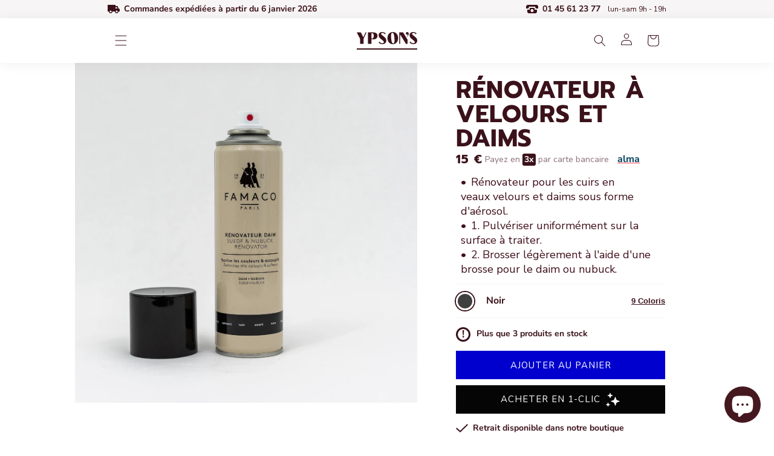

--- FILE ---
content_type: text/html; charset=utf-8
request_url: https://www.ypsons.fr/products/renovateur-a-velours-et-daims
body_size: 49964
content:
<!doctype html>
<html class="no-js" lang="fr">
  <head>
    <!-- Just Button  -->
<script src="https://checkout-button-shopify.vercel.app/just-pay-button.js" type="module"></script>
<link  href="https://checkout-button-shopify.vercel.app/styles.css" rel="stylesheet" crossorigin>
<style>
      #just-frame-payment {
        z-index: 9999999999;
      }
</style>
<script>
    
</script>
<!-- End of Just Button  -->
    <meta charset="utf-8">
    <meta http-equiv="X-UA-Compatible" content="IE=edge">
    <meta name="viewport" content="width=device-width,initial-scale=1">
    <meta name="theme-color" content="">
    <link rel="canonical" href="https://www.ypsons.fr/products/renovateur-a-velours-et-daims">
    <link rel="preconnect" href="https://cdn.shopify.com" crossorigin><link rel="icon" type="image/png" href="//www.ypsons.fr/cdn/shop/files/Fichier_2.png?crop=center&height=32&v=1673358374&width=32"><link rel="preconnect" href="https://fonts.shopifycdn.com" crossorigin><title>
      Rénovateur indispensable pour les cuirs en veaux velours
 &ndash; Ypsons</title>

    
      <meta name="description" content="Spray d&#39;entretien pour cuir en veau velours sur Ypsons.fr...Livraison gratuite à partir de 100€ d&#39;achat...Satisfait ou remboursé">
    

    

<meta property="og:site_name" content="Ypsons">
<meta property="og:url" content="https://www.ypsons.fr/products/renovateur-a-velours-et-daims">
<meta property="og:title" content="Rénovateur indispensable pour les cuirs en veaux velours">
<meta property="og:type" content="product">
<meta property="og:description" content="Spray d&#39;entretien pour cuir en veau velours sur Ypsons.fr...Livraison gratuite à partir de 100€ d&#39;achat...Satisfait ou remboursé"><meta property="og:image" content="http://www.ypsons.fr/cdn/shop/products/ypsons-produit-entretien-famaco-spray-renovateur-velours.jpg?v=1617181218">
  <meta property="og:image:secure_url" content="https://www.ypsons.fr/cdn/shop/products/ypsons-produit-entretien-famaco-spray-renovateur-velours.jpg?v=1617181218">
  <meta property="og:image:width" content="2000">
  <meta property="og:image:height" content="1333"><meta property="og:price:amount" content="15">
  <meta property="og:price:currency" content="EUR"><meta name="twitter:card" content="summary_large_image">
<meta name="twitter:title" content="Rénovateur indispensable pour les cuirs en veaux velours">
<meta name="twitter:description" content="Spray d&#39;entretien pour cuir en veau velours sur Ypsons.fr...Livraison gratuite à partir de 100€ d&#39;achat...Satisfait ou remboursé">


    <script src="//www.ypsons.fr/cdn/shop/t/19/assets/ypsons.js?v=25320486578159139451678294401" defer="defer"></script>

    <script src="//www.ypsons.fr/cdn/shop/t/19/assets/global.js?v=60895898264458930951678294401" defer="defer"></script>

    <script>window.performance && window.performance.mark && window.performance.mark('shopify.content_for_header.start');</script><meta name="google-site-verification" content="m-1yjo2Ht-ts6KQsR7akiNmPsng4y7UKjSfq1KLXCtc">
<meta id="shopify-digital-wallet" name="shopify-digital-wallet" content="/8689811516/digital_wallets/dialog">
<meta name="shopify-checkout-api-token" content="a144c7bc88f1661f8a48641df99155bb">
<meta id="in-context-paypal-metadata" data-shop-id="8689811516" data-venmo-supported="false" data-environment="production" data-locale="fr_FR" data-paypal-v4="true" data-currency="EUR">
<link rel="alternate" type="application/json+oembed" href="https://www.ypsons.fr/products/renovateur-a-velours-et-daims.oembed">
<script async="async" src="/checkouts/internal/preloads.js?locale=fr-FR"></script>
<link rel="preconnect" href="https://shop.app" crossorigin="anonymous">
<script async="async" src="https://shop.app/checkouts/internal/preloads.js?locale=fr-FR&shop_id=8689811516" crossorigin="anonymous"></script>
<script id="apple-pay-shop-capabilities" type="application/json">{"shopId":8689811516,"countryCode":"FR","currencyCode":"EUR","merchantCapabilities":["supports3DS"],"merchantId":"gid:\/\/shopify\/Shop\/8689811516","merchantName":"Ypsons","requiredBillingContactFields":["postalAddress","email","phone"],"requiredShippingContactFields":["postalAddress","email","phone"],"shippingType":"shipping","supportedNetworks":["visa","masterCard","amex","maestro"],"total":{"type":"pending","label":"Ypsons","amount":"1.00"},"shopifyPaymentsEnabled":true,"supportsSubscriptions":true}</script>
<script id="shopify-features" type="application/json">{"accessToken":"a144c7bc88f1661f8a48641df99155bb","betas":["rich-media-storefront-analytics"],"domain":"www.ypsons.fr","predictiveSearch":true,"shopId":8689811516,"locale":"fr"}</script>
<script>var Shopify = Shopify || {};
Shopify.shop = "ypsons.myshopify.com";
Shopify.locale = "fr";
Shopify.currency = {"active":"EUR","rate":"1.0"};
Shopify.country = "FR";
Shopify.theme = {"name":"Update cart 03\/08\/23 - release 24\/03\/2023","id":145019470105,"schema_name":"Dawn","schema_version":"6.0.2","theme_store_id":null,"role":"main"};
Shopify.theme.handle = "null";
Shopify.theme.style = {"id":null,"handle":null};
Shopify.cdnHost = "www.ypsons.fr/cdn";
Shopify.routes = Shopify.routes || {};
Shopify.routes.root = "/";</script>
<script type="module">!function(o){(o.Shopify=o.Shopify||{}).modules=!0}(window);</script>
<script>!function(o){function n(){var o=[];function n(){o.push(Array.prototype.slice.apply(arguments))}return n.q=o,n}var t=o.Shopify=o.Shopify||{};t.loadFeatures=n(),t.autoloadFeatures=n()}(window);</script>
<script>
  window.ShopifyPay = window.ShopifyPay || {};
  window.ShopifyPay.apiHost = "shop.app\/pay";
  window.ShopifyPay.redirectState = null;
</script>
<script id="shop-js-analytics" type="application/json">{"pageType":"product"}</script>
<script defer="defer" async type="module" src="//www.ypsons.fr/cdn/shopifycloud/shop-js/modules/v2/client.init-shop-cart-sync_BcDpqI9l.fr.esm.js"></script>
<script defer="defer" async type="module" src="//www.ypsons.fr/cdn/shopifycloud/shop-js/modules/v2/chunk.common_a1Rf5Dlz.esm.js"></script>
<script defer="defer" async type="module" src="//www.ypsons.fr/cdn/shopifycloud/shop-js/modules/v2/chunk.modal_Djra7sW9.esm.js"></script>
<script type="module">
  await import("//www.ypsons.fr/cdn/shopifycloud/shop-js/modules/v2/client.init-shop-cart-sync_BcDpqI9l.fr.esm.js");
await import("//www.ypsons.fr/cdn/shopifycloud/shop-js/modules/v2/chunk.common_a1Rf5Dlz.esm.js");
await import("//www.ypsons.fr/cdn/shopifycloud/shop-js/modules/v2/chunk.modal_Djra7sW9.esm.js");

  window.Shopify.SignInWithShop?.initShopCartSync?.({"fedCMEnabled":true,"windoidEnabled":true});

</script>
<script>
  window.Shopify = window.Shopify || {};
  if (!window.Shopify.featureAssets) window.Shopify.featureAssets = {};
  window.Shopify.featureAssets['shop-js'] = {"shop-cart-sync":["modules/v2/client.shop-cart-sync_BLrx53Hf.fr.esm.js","modules/v2/chunk.common_a1Rf5Dlz.esm.js","modules/v2/chunk.modal_Djra7sW9.esm.js"],"init-fed-cm":["modules/v2/client.init-fed-cm_C8SUwJ8U.fr.esm.js","modules/v2/chunk.common_a1Rf5Dlz.esm.js","modules/v2/chunk.modal_Djra7sW9.esm.js"],"shop-cash-offers":["modules/v2/client.shop-cash-offers_BBp_MjBM.fr.esm.js","modules/v2/chunk.common_a1Rf5Dlz.esm.js","modules/v2/chunk.modal_Djra7sW9.esm.js"],"shop-login-button":["modules/v2/client.shop-login-button_Dw6kG_iO.fr.esm.js","modules/v2/chunk.common_a1Rf5Dlz.esm.js","modules/v2/chunk.modal_Djra7sW9.esm.js"],"pay-button":["modules/v2/client.pay-button_BJDaAh68.fr.esm.js","modules/v2/chunk.common_a1Rf5Dlz.esm.js","modules/v2/chunk.modal_Djra7sW9.esm.js"],"shop-button":["modules/v2/client.shop-button_DBWL94V3.fr.esm.js","modules/v2/chunk.common_a1Rf5Dlz.esm.js","modules/v2/chunk.modal_Djra7sW9.esm.js"],"avatar":["modules/v2/client.avatar_BTnouDA3.fr.esm.js"],"init-windoid":["modules/v2/client.init-windoid_77FSIiws.fr.esm.js","modules/v2/chunk.common_a1Rf5Dlz.esm.js","modules/v2/chunk.modal_Djra7sW9.esm.js"],"init-shop-for-new-customer-accounts":["modules/v2/client.init-shop-for-new-customer-accounts_QoC3RJm9.fr.esm.js","modules/v2/client.shop-login-button_Dw6kG_iO.fr.esm.js","modules/v2/chunk.common_a1Rf5Dlz.esm.js","modules/v2/chunk.modal_Djra7sW9.esm.js"],"init-shop-email-lookup-coordinator":["modules/v2/client.init-shop-email-lookup-coordinator_D4ioGzPw.fr.esm.js","modules/v2/chunk.common_a1Rf5Dlz.esm.js","modules/v2/chunk.modal_Djra7sW9.esm.js"],"init-shop-cart-sync":["modules/v2/client.init-shop-cart-sync_BcDpqI9l.fr.esm.js","modules/v2/chunk.common_a1Rf5Dlz.esm.js","modules/v2/chunk.modal_Djra7sW9.esm.js"],"shop-toast-manager":["modules/v2/client.shop-toast-manager_B-eIbpHW.fr.esm.js","modules/v2/chunk.common_a1Rf5Dlz.esm.js","modules/v2/chunk.modal_Djra7sW9.esm.js"],"init-customer-accounts":["modules/v2/client.init-customer-accounts_BcBSUbIK.fr.esm.js","modules/v2/client.shop-login-button_Dw6kG_iO.fr.esm.js","modules/v2/chunk.common_a1Rf5Dlz.esm.js","modules/v2/chunk.modal_Djra7sW9.esm.js"],"init-customer-accounts-sign-up":["modules/v2/client.init-customer-accounts-sign-up_DvG__VHD.fr.esm.js","modules/v2/client.shop-login-button_Dw6kG_iO.fr.esm.js","modules/v2/chunk.common_a1Rf5Dlz.esm.js","modules/v2/chunk.modal_Djra7sW9.esm.js"],"shop-follow-button":["modules/v2/client.shop-follow-button_Dnx6fDH9.fr.esm.js","modules/v2/chunk.common_a1Rf5Dlz.esm.js","modules/v2/chunk.modal_Djra7sW9.esm.js"],"checkout-modal":["modules/v2/client.checkout-modal_BDH3MUqJ.fr.esm.js","modules/v2/chunk.common_a1Rf5Dlz.esm.js","modules/v2/chunk.modal_Djra7sW9.esm.js"],"shop-login":["modules/v2/client.shop-login_CV9Paj8R.fr.esm.js","modules/v2/chunk.common_a1Rf5Dlz.esm.js","modules/v2/chunk.modal_Djra7sW9.esm.js"],"lead-capture":["modules/v2/client.lead-capture_DGQOTB4e.fr.esm.js","modules/v2/chunk.common_a1Rf5Dlz.esm.js","modules/v2/chunk.modal_Djra7sW9.esm.js"],"payment-terms":["modules/v2/client.payment-terms_BQYK7nq4.fr.esm.js","modules/v2/chunk.common_a1Rf5Dlz.esm.js","modules/v2/chunk.modal_Djra7sW9.esm.js"]};
</script>
<script>(function() {
  var isLoaded = false;
  function asyncLoad() {
    if (isLoaded) return;
    isLoaded = true;
    var urls = ["https:\/\/easygdpr.b-cdn.net\/v\/1553540745\/gdpr.min.js?shop=ypsons.myshopify.com","https:\/\/maps.boxtal.com\/api\/v2\/maps-shopify\/script.js?shop=ypsons.myshopify.com","https:\/\/na.shgcdn3.com\/pixel-collector.js?shop=ypsons.myshopify.com"];
    for (var i = 0; i < urls.length; i++) {
      var s = document.createElement('script');
      s.type = 'text/javascript';
      s.async = true;
      s.src = urls[i];
      var x = document.getElementsByTagName('script')[0];
      x.parentNode.insertBefore(s, x);
    }
  };
  if(window.attachEvent) {
    window.attachEvent('onload', asyncLoad);
  } else {
    window.addEventListener('load', asyncLoad, false);
  }
})();</script>
<script id="__st">var __st={"a":8689811516,"offset":3600,"reqid":"8e893e00-657f-4fc9-bf90-357025a1cedc-1769088064","pageurl":"www.ypsons.fr\/products\/renovateur-a-velours-et-daims","u":"ba15eb7e1bb2","p":"product","rtyp":"product","rid":4133000937532};</script>
<script>window.ShopifyPaypalV4VisibilityTracking = true;</script>
<script id="captcha-bootstrap">!function(){'use strict';const t='contact',e='account',n='new_comment',o=[[t,t],['blogs',n],['comments',n],[t,'customer']],c=[[e,'customer_login'],[e,'guest_login'],[e,'recover_customer_password'],[e,'create_customer']],r=t=>t.map((([t,e])=>`form[action*='/${t}']:not([data-nocaptcha='true']) input[name='form_type'][value='${e}']`)).join(','),a=t=>()=>t?[...document.querySelectorAll(t)].map((t=>t.form)):[];function s(){const t=[...o],e=r(t);return a(e)}const i='password',u='form_key',d=['recaptcha-v3-token','g-recaptcha-response','h-captcha-response',i],f=()=>{try{return window.sessionStorage}catch{return}},m='__shopify_v',_=t=>t.elements[u];function p(t,e,n=!1){try{const o=window.sessionStorage,c=JSON.parse(o.getItem(e)),{data:r}=function(t){const{data:e,action:n}=t;return t[m]||n?{data:e,action:n}:{data:t,action:n}}(c);for(const[e,n]of Object.entries(r))t.elements[e]&&(t.elements[e].value=n);n&&o.removeItem(e)}catch(o){console.error('form repopulation failed',{error:o})}}const l='form_type',E='cptcha';function T(t){t.dataset[E]=!0}const w=window,h=w.document,L='Shopify',v='ce_forms',y='captcha';let A=!1;((t,e)=>{const n=(g='f06e6c50-85a8-45c8-87d0-21a2b65856fe',I='https://cdn.shopify.com/shopifycloud/storefront-forms-hcaptcha/ce_storefront_forms_captcha_hcaptcha.v1.5.2.iife.js',D={infoText:'Protégé par hCaptcha',privacyText:'Confidentialité',termsText:'Conditions'},(t,e,n)=>{const o=w[L][v],c=o.bindForm;if(c)return c(t,g,e,D).then(n);var r;o.q.push([[t,g,e,D],n]),r=I,A||(h.body.append(Object.assign(h.createElement('script'),{id:'captcha-provider',async:!0,src:r})),A=!0)});var g,I,D;w[L]=w[L]||{},w[L][v]=w[L][v]||{},w[L][v].q=[],w[L][y]=w[L][y]||{},w[L][y].protect=function(t,e){n(t,void 0,e),T(t)},Object.freeze(w[L][y]),function(t,e,n,w,h,L){const[v,y,A,g]=function(t,e,n){const i=e?o:[],u=t?c:[],d=[...i,...u],f=r(d),m=r(i),_=r(d.filter((([t,e])=>n.includes(e))));return[a(f),a(m),a(_),s()]}(w,h,L),I=t=>{const e=t.target;return e instanceof HTMLFormElement?e:e&&e.form},D=t=>v().includes(t);t.addEventListener('submit',(t=>{const e=I(t);if(!e)return;const n=D(e)&&!e.dataset.hcaptchaBound&&!e.dataset.recaptchaBound,o=_(e),c=g().includes(e)&&(!o||!o.value);(n||c)&&t.preventDefault(),c&&!n&&(function(t){try{if(!f())return;!function(t){const e=f();if(!e)return;const n=_(t);if(!n)return;const o=n.value;o&&e.removeItem(o)}(t);const e=Array.from(Array(32),(()=>Math.random().toString(36)[2])).join('');!function(t,e){_(t)||t.append(Object.assign(document.createElement('input'),{type:'hidden',name:u})),t.elements[u].value=e}(t,e),function(t,e){const n=f();if(!n)return;const o=[...t.querySelectorAll(`input[type='${i}']`)].map((({name:t})=>t)),c=[...d,...o],r={};for(const[a,s]of new FormData(t).entries())c.includes(a)||(r[a]=s);n.setItem(e,JSON.stringify({[m]:1,action:t.action,data:r}))}(t,e)}catch(e){console.error('failed to persist form',e)}}(e),e.submit())}));const S=(t,e)=>{t&&!t.dataset[E]&&(n(t,e.some((e=>e===t))),T(t))};for(const o of['focusin','change'])t.addEventListener(o,(t=>{const e=I(t);D(e)&&S(e,y())}));const B=e.get('form_key'),M=e.get(l),P=B&&M;t.addEventListener('DOMContentLoaded',(()=>{const t=y();if(P)for(const e of t)e.elements[l].value===M&&p(e,B);[...new Set([...A(),...v().filter((t=>'true'===t.dataset.shopifyCaptcha))])].forEach((e=>S(e,t)))}))}(h,new URLSearchParams(w.location.search),n,t,e,['guest_login'])})(!0,!0)}();</script>
<script integrity="sha256-4kQ18oKyAcykRKYeNunJcIwy7WH5gtpwJnB7kiuLZ1E=" data-source-attribution="shopify.loadfeatures" defer="defer" src="//www.ypsons.fr/cdn/shopifycloud/storefront/assets/storefront/load_feature-a0a9edcb.js" crossorigin="anonymous"></script>
<script crossorigin="anonymous" defer="defer" src="//www.ypsons.fr/cdn/shopifycloud/storefront/assets/shopify_pay/storefront-65b4c6d7.js?v=20250812"></script>
<script data-source-attribution="shopify.dynamic_checkout.dynamic.init">var Shopify=Shopify||{};Shopify.PaymentButton=Shopify.PaymentButton||{isStorefrontPortableWallets:!0,init:function(){window.Shopify.PaymentButton.init=function(){};var t=document.createElement("script");t.src="https://www.ypsons.fr/cdn/shopifycloud/portable-wallets/latest/portable-wallets.fr.js",t.type="module",document.head.appendChild(t)}};
</script>
<script data-source-attribution="shopify.dynamic_checkout.buyer_consent">
  function portableWalletsHideBuyerConsent(e){var t=document.getElementById("shopify-buyer-consent"),n=document.getElementById("shopify-subscription-policy-button");t&&n&&(t.classList.add("hidden"),t.setAttribute("aria-hidden","true"),n.removeEventListener("click",e))}function portableWalletsShowBuyerConsent(e){var t=document.getElementById("shopify-buyer-consent"),n=document.getElementById("shopify-subscription-policy-button");t&&n&&(t.classList.remove("hidden"),t.removeAttribute("aria-hidden"),n.addEventListener("click",e))}window.Shopify?.PaymentButton&&(window.Shopify.PaymentButton.hideBuyerConsent=portableWalletsHideBuyerConsent,window.Shopify.PaymentButton.showBuyerConsent=portableWalletsShowBuyerConsent);
</script>
<script data-source-attribution="shopify.dynamic_checkout.cart.bootstrap">document.addEventListener("DOMContentLoaded",(function(){function t(){return document.querySelector("shopify-accelerated-checkout-cart, shopify-accelerated-checkout")}if(t())Shopify.PaymentButton.init();else{new MutationObserver((function(e,n){t()&&(Shopify.PaymentButton.init(),n.disconnect())})).observe(document.body,{childList:!0,subtree:!0})}}));
</script>
<link id="shopify-accelerated-checkout-styles" rel="stylesheet" media="screen" href="https://www.ypsons.fr/cdn/shopifycloud/portable-wallets/latest/accelerated-checkout-backwards-compat.css" crossorigin="anonymous">
<style id="shopify-accelerated-checkout-cart">
        #shopify-buyer-consent {
  margin-top: 1em;
  display: inline-block;
  width: 100%;
}

#shopify-buyer-consent.hidden {
  display: none;
}

#shopify-subscription-policy-button {
  background: none;
  border: none;
  padding: 0;
  text-decoration: underline;
  font-size: inherit;
  cursor: pointer;
}

#shopify-subscription-policy-button::before {
  box-shadow: none;
}

      </style>
<script id="sections-script" data-sections="header,footer" defer="defer" src="//www.ypsons.fr/cdn/shop/t/19/compiled_assets/scripts.js?v=6069"></script>
<script>window.performance && window.performance.mark && window.performance.mark('shopify.content_for_header.end');</script>


    <style data-shopify>
      @font-face {
  font-family: "Nunito Sans";
  font-weight: 400;
  font-style: normal;
  font-display: swap;
  src: url("//www.ypsons.fr/cdn/fonts/nunito_sans/nunitosans_n4.0276fe080df0ca4e6a22d9cb55aed3ed5ba6b1da.woff2") format("woff2"),
       url("//www.ypsons.fr/cdn/fonts/nunito_sans/nunitosans_n4.b4964bee2f5e7fd9c3826447e73afe2baad607b7.woff") format("woff");
}

      @font-face {
  font-family: "Nunito Sans";
  font-weight: 700;
  font-style: normal;
  font-display: swap;
  src: url("//www.ypsons.fr/cdn/fonts/nunito_sans/nunitosans_n7.25d963ed46da26098ebeab731e90d8802d989fa5.woff2") format("woff2"),
       url("//www.ypsons.fr/cdn/fonts/nunito_sans/nunitosans_n7.d32e3219b3d2ec82285d3027bd673efc61a996c8.woff") format("woff");
}

      @font-face {
  font-family: "Nunito Sans";
  font-weight: 400;
  font-style: italic;
  font-display: swap;
  src: url("//www.ypsons.fr/cdn/fonts/nunito_sans/nunitosans_i4.6e408730afac1484cf297c30b0e67c86d17fc586.woff2") format("woff2"),
       url("//www.ypsons.fr/cdn/fonts/nunito_sans/nunitosans_i4.c9b6dcbfa43622b39a5990002775a8381942ae38.woff") format("woff");
}

      @font-face {
  font-family: "Nunito Sans";
  font-weight: 700;
  font-style: italic;
  font-display: swap;
  src: url("//www.ypsons.fr/cdn/fonts/nunito_sans/nunitosans_i7.8c1124729eec046a321e2424b2acf328c2c12139.woff2") format("woff2"),
       url("//www.ypsons.fr/cdn/fonts/nunito_sans/nunitosans_i7.af4cda04357273e0996d21184432bcb14651a64d.woff") format("woff");
}

      @font-face {
  font-family: Prompt;
  font-weight: 700;
  font-style: normal;
  font-display: swap;
  src: url("//www.ypsons.fr/cdn/fonts/prompt/prompt_n7.b02601183b05e61fa7be166e9ccbe02488df9d4e.woff2") format("woff2"),
       url("//www.ypsons.fr/cdn/fonts/prompt/prompt_n7.0d3eedf3dbfa531020ce942da8ca46feac5ed856.woff") format("woff");
}


      :root {
        --font-body-family: "Nunito Sans", sans-serif;
        --font-body-style: normal;
        --font-body-weight: 400;
        --font-body-weight-bold: 700;

        --font-heading-family: Prompt, sans-serif;
        --font-heading-style: normal;
        --font-heading-weight: 700;

        --font-body-scale: 1.0;
        --font-heading-scale: 1.0;

        --color-base-text: 59, 18, 26;
        --color-shadow: 59, 18, 26;
        --color-base-background-1: 255, 255, 255;
        --color-base-background-2: 243, 243, 243;
        --color-base-solid-button-labels: 255, 255, 255;
        --color-base-outline-button-labels: 18, 18, 18;
        --color-base-accent-1: 59, 18, 26;
        --color-base-accent-2: 51, 79, 180;
        --payment-terms-background-color: #ffffff;

        --gradient-base-background-1: #ffffff;
        --gradient-base-background-2: #f3f3f3;
        --gradient-base-accent-1: #3b121a;
        --gradient-base-accent-2: #334fb4;

        --media-padding: px;
        --media-border-opacity: 0.05;
        --media-border-width: 1px;
        --media-radius: 0px;
        --media-shadow-opacity: 0.0;
        --media-shadow-horizontal-offset: 0px;
        --media-shadow-vertical-offset: 4px;
        --media-shadow-blur-radius: 5px;
        --media-shadow-visible: 0;

        --page-width: 120rem;
        --page-width-margin: 0rem;

        --card-image-padding: 0.0rem;
        --card-corner-radius: 0.0rem;
        --card-text-alignment: left;
        --card-border-width: 0.0rem;
        --card-border-opacity: 0.1;
        --card-shadow-opacity: 0.0;
        --card-shadow-visible: 0;
        --card-shadow-horizontal-offset: 0.0rem;
        --card-shadow-vertical-offset: 0.4rem;
        --card-shadow-blur-radius: 0.5rem;

        --badge-corner-radius: 4.0rem;

        --popup-border-width: 1px;
        --popup-border-opacity: 0.1;
        --popup-corner-radius: 0px;
        --popup-shadow-opacity: 0.0;
        --popup-shadow-horizontal-offset: 0px;
        --popup-shadow-vertical-offset: 4px;
        --popup-shadow-blur-radius: 5px;

        --drawer-border-width: 1px;
        --drawer-border-opacity: 0.1;
        --drawer-shadow-opacity: 0.0;
        --drawer-shadow-horizontal-offset: 0px;
        --drawer-shadow-vertical-offset: 4px;
        --drawer-shadow-blur-radius: 5px;

        --spacing-sections-desktop: 0px;
        --spacing-sections-mobile: 0px;

        --grid-desktop-vertical-spacing: 8px;
        --grid-desktop-horizontal-spacing: 8px;
        --grid-mobile-vertical-spacing: 4px;
        --grid-mobile-horizontal-spacing: 4px;

        --text-boxes-border-opacity: 0.1;
        --text-boxes-border-width: 0px;
        --text-boxes-radius: 0px;
        --text-boxes-shadow-opacity: 0.0;
        --text-boxes-shadow-visible: 0;
        --text-boxes-shadow-horizontal-offset: 0px;
        --text-boxes-shadow-vertical-offset: 4px;
        --text-boxes-shadow-blur-radius: 5px;

        --buttons-radius: 0px;
        --buttons-radius-outset: 0px;
        --buttons-border-width: 1px;
        --buttons-border-opacity: 1.0;
        --buttons-shadow-opacity: 0.0;
        --buttons-shadow-visible: 0;
        --buttons-shadow-horizontal-offset: 0px;
        --buttons-shadow-vertical-offset: 4px;
        --buttons-shadow-blur-radius: 5px;
        --buttons-border-offset: 0px;

        --inputs-radius: 0px;
        --inputs-border-width: 1px;
        --inputs-border-opacity: 0.55;
        --inputs-shadow-opacity: 0.0;
        --inputs-shadow-horizontal-offset: 0px;
        --inputs-margin-offset: 0px;
        --inputs-shadow-vertical-offset: 4px;
        --inputs-shadow-blur-radius: 5px;
        --inputs-radius-outset: 0px;

        --variant-pills-radius: 40px;
        --variant-pills-border-width: 1px;
        --variant-pills-border-opacity: 0.55;
        --variant-pills-shadow-opacity: 0.0;
        --variant-pills-shadow-horizontal-offset: 0px;
        --variant-pills-shadow-vertical-offset: 4px;
        --variant-pills-shadow-blur-radius: 5px;
      }

      *,
      *::before,
      *::after {
        box-sizing: inherit;
      }

      html {
        box-sizing: border-box;
        font-size: calc(var(--font-body-scale) * 62.5%);
        height: 100%;
      }

      body {
        display: grid;
        grid-template-rows: auto auto 1fr auto;
        grid-template-columns: 100%;
        min-height: 100%;
        margin: 0;
        font-size: 1.5rem;
        letter-spacing: 0.06rem;
        line-height: calc(1 + 0.8 / var(--font-body-scale));
        font-family: var(--font-body-family);
        font-style: var(--font-body-style);
        font-weight: var(--font-body-weight);
      }

      @media screen and (min-width: 750px) {
        body {
          font-size: 1.6rem;
        }
      }
    </style>

    <link href="//www.ypsons.fr/cdn/shop/t/19/assets/base.css?v=4070585446827079861678294401" rel="stylesheet" type="text/css" media="all" />

    <link href="//www.ypsons.fr/cdn/shop/t/19/assets/ypsons.css?v=78566044513216503481701192901" rel="stylesheet" type="text/css" media="all" />

    <link href="//www.ypsons.fr/cdn/shop/t/19/assets/custom.css?v=166737210313395443191678725854" rel="stylesheet" type="text/css" media="all" />
<link rel="preload" as="font" href="//www.ypsons.fr/cdn/fonts/nunito_sans/nunitosans_n4.0276fe080df0ca4e6a22d9cb55aed3ed5ba6b1da.woff2" type="font/woff2" crossorigin><link rel="preload" as="font" href="//www.ypsons.fr/cdn/fonts/prompt/prompt_n7.b02601183b05e61fa7be166e9ccbe02488df9d4e.woff2" type="font/woff2" crossorigin><link rel="stylesheet" href="//www.ypsons.fr/cdn/shop/t/19/assets/component-predictive-search.css?v=165644661289088488651678294401" media="print" onload="this.media='all'"><script>document.documentElement.className = document.documentElement.className.replace('no-js', 'js');
    if (Shopify.designMode) {
      document.documentElement.classList.add('shopify-design-mode');
    }
    </script>
  <!-- Hotjar Tracking Code for https://www.ypsons.fr -->
<script>
    (function(h,o,t,j,a,r){
        h.hj=h.hj||function(){(h.hj.q=h.hj.q||[]).push(arguments)};
        h._hjSettings={hjid:611750,hjsv:6};
        a=o.getElementsByTagName('head')[0];
        r=o.createElement('script');r.async=1;
        r.src=t+h._hjSettings.hjid+j+h._hjSettings.hjsv;
        a.appendChild(r);
    })(window,document,'https://static.hotjar.com/c/hotjar-','.js?sv=');
</script>
  
  

<script type="text/javascript">
  
    window.SHG_CUSTOMER = null;
  
</script>










  

  <!-- Google tag (gtag.js) -->
<script async src="https://www.googletagmanager.com/gtag/js?id=AW-1037668054"></script>
<script>
  window.dataLayer = window.dataLayer || [];
  function gtag(){dataLayer.push(arguments);}
  gtag('js', new Date());

  gtag('config', 'AW-1037668054');
</script>



  
<!-- BEGIN app block: shopify://apps/judge-me-reviews/blocks/judgeme_core/61ccd3b1-a9f2-4160-9fe9-4fec8413e5d8 --><!-- Start of Judge.me Core -->






<link rel="dns-prefetch" href="https://cdnwidget.judge.me">
<link rel="dns-prefetch" href="https://cdn.judge.me">
<link rel="dns-prefetch" href="https://cdn1.judge.me">
<link rel="dns-prefetch" href="https://api.judge.me">

<script data-cfasync='false' class='jdgm-settings-script'>window.jdgmSettings={"pagination":5,"disable_web_reviews":false,"badge_no_review_text":"Aucun avis","badge_n_reviews_text":"{{ n }} avis","hide_badge_preview_if_no_reviews":true,"badge_hide_text":false,"enforce_center_preview_badge":false,"widget_title":"Avis Clients","widget_open_form_text":"Écrire un avis","widget_close_form_text":"Annuler l'avis","widget_refresh_page_text":"Actualiser la page","widget_summary_text":"Basé sur {{ number_of_reviews }} avis","widget_no_review_text":"Soyez le premier à écrire un avis","widget_name_field_text":"Nom d'affichage","widget_verified_name_field_text":"Nom vérifié (public)","widget_name_placeholder_text":"Nom d'affichage","widget_required_field_error_text":"Ce champ est obligatoire.","widget_email_field_text":"Adresse email","widget_verified_email_field_text":"Email vérifié (privé, ne peut pas être modifié)","widget_email_placeholder_text":"Votre adresse email","widget_email_field_error_text":"Veuillez entrer une adresse email valide.","widget_rating_field_text":"Évaluation","widget_review_title_field_text":"Titre de l'avis","widget_review_title_placeholder_text":"Donnez un titre à votre avis","widget_review_body_field_text":"Contenu de l'avis","widget_review_body_placeholder_text":"Commencez à écrire ici...","widget_pictures_field_text":"Photo/Vidéo (facultatif)","widget_submit_review_text":"Soumettre l'avis","widget_submit_verified_review_text":"Soumettre un avis vérifié","widget_submit_success_msg_with_auto_publish":"Merci ! Veuillez actualiser la page dans quelques instants pour voir votre avis. Vous pouvez supprimer ou modifier votre avis en vous connectant à \u003ca href='https://judge.me/login' target='_blank' rel='nofollow noopener'\u003eJudge.me\u003c/a\u003e","widget_submit_success_msg_no_auto_publish":"Merci ! Votre avis sera publié dès qu'il sera approuvé par l'administrateur de la boutique. Vous pouvez supprimer ou modifier votre avis en vous connectant à \u003ca href='https://judge.me/login' target='_blank' rel='nofollow noopener'\u003eJudge.me\u003c/a\u003e","widget_show_default_reviews_out_of_total_text":"Affichage de {{ n_reviews_shown }} sur {{ n_reviews }} avis.","widget_show_all_link_text":"Tout afficher","widget_show_less_link_text":"Afficher moins","widget_author_said_text":"{{ reviewer_name }} a dit :","widget_days_text":"il y a {{ n }} jour/jours","widget_weeks_text":"il y a {{ n }} semaine/semaines","widget_months_text":"il y a {{ n }} mois","widget_years_text":"il y a {{ n }} an/ans","widget_yesterday_text":"Hier","widget_today_text":"Aujourd'hui","widget_replied_text":"\u003e\u003e {{ shop_name }} a répondu :","widget_read_more_text":"Lire plus","widget_reviewer_name_as_initial":"","widget_rating_filter_color":"#fbcd0a","widget_rating_filter_see_all_text":"Voir tous les avis","widget_sorting_most_recent_text":"Plus récents","widget_sorting_highest_rating_text":"Meilleures notes","widget_sorting_lowest_rating_text":"Notes les plus basses","widget_sorting_with_pictures_text":"Uniquement les photos","widget_sorting_most_helpful_text":"Plus utiles","widget_open_question_form_text":"Poser une question","widget_reviews_subtab_text":"Avis","widget_questions_subtab_text":"Questions","widget_question_label_text":"Question","widget_answer_label_text":"Réponse","widget_question_placeholder_text":"Écrivez votre question ici","widget_submit_question_text":"Soumettre la question","widget_question_submit_success_text":"Merci pour votre question ! Nous vous notifierons dès qu'elle aura une réponse.","verified_badge_text":"Vérifié","verified_badge_bg_color":"","verified_badge_text_color":"","verified_badge_placement":"left-of-reviewer-name","widget_review_max_height":"","widget_hide_border":false,"widget_social_share":false,"widget_thumb":false,"widget_review_location_show":false,"widget_location_format":"","all_reviews_include_out_of_store_products":true,"all_reviews_out_of_store_text":"(hors boutique)","all_reviews_pagination":100,"all_reviews_product_name_prefix_text":"à propos de","enable_review_pictures":true,"enable_question_anwser":false,"widget_theme":"default","review_date_format":"mm/dd/yyyy","default_sort_method":"most-recent","widget_product_reviews_subtab_text":"Avis Produits","widget_shop_reviews_subtab_text":"Avis Boutique","widget_other_products_reviews_text":"Avis pour d'autres produits","widget_store_reviews_subtab_text":"Avis de la boutique","widget_no_store_reviews_text":"Cette boutique n'a pas encore reçu d'avis","widget_web_restriction_product_reviews_text":"Ce produit n'a pas encore reçu d'avis","widget_no_items_text":"Aucun élément trouvé","widget_show_more_text":"Afficher plus","widget_write_a_store_review_text":"Écrire un avis sur la boutique","widget_other_languages_heading":"Avis dans d'autres langues","widget_translate_review_text":"Traduire l'avis en {{ language }}","widget_translating_review_text":"Traduction en cours...","widget_show_original_translation_text":"Afficher l'original ({{ language }})","widget_translate_review_failed_text":"Impossible de traduire cet avis.","widget_translate_review_retry_text":"Réessayer","widget_translate_review_try_again_later_text":"Réessayez plus tard","show_product_url_for_grouped_product":false,"widget_sorting_pictures_first_text":"Photos en premier","show_pictures_on_all_rev_page_mobile":false,"show_pictures_on_all_rev_page_desktop":false,"floating_tab_hide_mobile_install_preference":false,"floating_tab_button_name":"★ Avis","floating_tab_title":"Laissons nos clients parler pour nous","floating_tab_button_color":"","floating_tab_button_background_color":"","floating_tab_url":"","floating_tab_url_enabled":false,"floating_tab_tab_style":"text","all_reviews_text_badge_text":"Les clients nous notent {{ shop.metafields.judgeme.all_reviews_rating | round: 1 }}/5 basé sur {{ shop.metafields.judgeme.all_reviews_count }} avis.","all_reviews_text_badge_text_branded_style":"{{ shop.metafields.judgeme.all_reviews_rating | round: 1 }} sur 5 étoiles basé sur {{ shop.metafields.judgeme.all_reviews_count }} avis","is_all_reviews_text_badge_a_link":false,"show_stars_for_all_reviews_text_badge":false,"all_reviews_text_badge_url":"","all_reviews_text_style":"text","all_reviews_text_color_style":"judgeme_brand_color","all_reviews_text_color":"#108474","all_reviews_text_show_jm_brand":true,"featured_carousel_show_header":true,"featured_carousel_title":"Laissons nos clients parler pour nous","testimonials_carousel_title":"Les clients nous disent","videos_carousel_title":"Histoire de clients réels","cards_carousel_title":"Les clients nous disent","featured_carousel_count_text":"sur {{ n }} avis","featured_carousel_add_link_to_all_reviews_page":false,"featured_carousel_url":"","featured_carousel_show_images":true,"featured_carousel_autoslide_interval":5,"featured_carousel_arrows_on_the_sides":false,"featured_carousel_height":250,"featured_carousel_width":80,"featured_carousel_image_size":0,"featured_carousel_image_height":250,"featured_carousel_arrow_color":"#eeeeee","verified_count_badge_style":"vintage","verified_count_badge_orientation":"horizontal","verified_count_badge_color_style":"judgeme_brand_color","verified_count_badge_color":"#108474","is_verified_count_badge_a_link":false,"verified_count_badge_url":"","verified_count_badge_show_jm_brand":true,"widget_rating_preset_default":5,"widget_first_sub_tab":"product-reviews","widget_show_histogram":true,"widget_histogram_use_custom_color":false,"widget_pagination_use_custom_color":false,"widget_star_use_custom_color":false,"widget_verified_badge_use_custom_color":false,"widget_write_review_use_custom_color":false,"picture_reminder_submit_button":"Upload Pictures","enable_review_videos":false,"mute_video_by_default":false,"widget_sorting_videos_first_text":"Vidéos en premier","widget_review_pending_text":"En attente","featured_carousel_items_for_large_screen":3,"social_share_options_order":"Facebook,Twitter","remove_microdata_snippet":true,"disable_json_ld":false,"enable_json_ld_products":false,"preview_badge_show_question_text":false,"preview_badge_no_question_text":"Aucune question","preview_badge_n_question_text":"{{ number_of_questions }} question/questions","qa_badge_show_icon":false,"qa_badge_position":"same-row","remove_judgeme_branding":false,"widget_add_search_bar":false,"widget_search_bar_placeholder":"Recherche","widget_sorting_verified_only_text":"Vérifiés uniquement","featured_carousel_theme":"default","featured_carousel_show_rating":true,"featured_carousel_show_title":true,"featured_carousel_show_body":true,"featured_carousel_show_date":false,"featured_carousel_show_reviewer":true,"featured_carousel_show_product":false,"featured_carousel_header_background_color":"#108474","featured_carousel_header_text_color":"#ffffff","featured_carousel_name_product_separator":"reviewed","featured_carousel_full_star_background":"#108474","featured_carousel_empty_star_background":"#dadada","featured_carousel_vertical_theme_background":"#f9fafb","featured_carousel_verified_badge_enable":false,"featured_carousel_verified_badge_color":"#108474","featured_carousel_border_style":"round","featured_carousel_review_line_length_limit":3,"featured_carousel_more_reviews_button_text":"Lire plus d'avis","featured_carousel_view_product_button_text":"Voir le produit","all_reviews_page_load_reviews_on":"scroll","all_reviews_page_load_more_text":"Charger plus d'avis","disable_fb_tab_reviews":false,"enable_ajax_cdn_cache":false,"widget_public_name_text":"affiché publiquement comme","default_reviewer_name":"John Smith","default_reviewer_name_has_non_latin":true,"widget_reviewer_anonymous":"Anonyme","medals_widget_title":"Médailles d'avis Judge.me","medals_widget_background_color":"#f9fafb","medals_widget_position":"footer_all_pages","medals_widget_border_color":"#f9fafb","medals_widget_verified_text_position":"left","medals_widget_use_monochromatic_version":false,"medals_widget_elements_color":"#108474","show_reviewer_avatar":true,"widget_invalid_yt_video_url_error_text":"Pas une URL de vidéo YouTube","widget_max_length_field_error_text":"Veuillez ne pas dépasser {0} caractères.","widget_show_country_flag":false,"widget_show_collected_via_shop_app":true,"widget_verified_by_shop_badge_style":"light","widget_verified_by_shop_text":"Vérifié par la boutique","widget_show_photo_gallery":false,"widget_load_with_code_splitting":true,"widget_ugc_install_preference":false,"widget_ugc_title":"Fait par nous, partagé par vous","widget_ugc_subtitle":"Taguez-nous pour voir votre photo mise en avant sur notre page","widget_ugc_arrows_color":"#ffffff","widget_ugc_primary_button_text":"Acheter maintenant","widget_ugc_primary_button_background_color":"#108474","widget_ugc_primary_button_text_color":"#ffffff","widget_ugc_primary_button_border_width":"0","widget_ugc_primary_button_border_style":"none","widget_ugc_primary_button_border_color":"#108474","widget_ugc_primary_button_border_radius":"25","widget_ugc_secondary_button_text":"Charger plus","widget_ugc_secondary_button_background_color":"#ffffff","widget_ugc_secondary_button_text_color":"#108474","widget_ugc_secondary_button_border_width":"2","widget_ugc_secondary_button_border_style":"solid","widget_ugc_secondary_button_border_color":"#108474","widget_ugc_secondary_button_border_radius":"25","widget_ugc_reviews_button_text":"Voir les avis","widget_ugc_reviews_button_background_color":"#ffffff","widget_ugc_reviews_button_text_color":"#108474","widget_ugc_reviews_button_border_width":"2","widget_ugc_reviews_button_border_style":"solid","widget_ugc_reviews_button_border_color":"#108474","widget_ugc_reviews_button_border_radius":"25","widget_ugc_reviews_button_link_to":"judgeme-reviews-page","widget_ugc_show_post_date":true,"widget_ugc_max_width":"800","widget_rating_metafield_value_type":true,"widget_primary_color":"#108474","widget_enable_secondary_color":false,"widget_secondary_color":"#edf5f5","widget_summary_average_rating_text":"{{ average_rating }} sur 5","widget_media_grid_title":"Photos \u0026 vidéos clients","widget_media_grid_see_more_text":"Voir plus","widget_round_style":false,"widget_show_product_medals":true,"widget_verified_by_judgeme_text":"Vérifié par Judge.me","widget_show_store_medals":true,"widget_verified_by_judgeme_text_in_store_medals":"Vérifié par Judge.me","widget_media_field_exceed_quantity_message":"Désolé, nous ne pouvons accepter que {{ max_media }} pour un avis.","widget_media_field_exceed_limit_message":"{{ file_name }} est trop volumineux, veuillez sélectionner un {{ media_type }} de moins de {{ size_limit }}MB.","widget_review_submitted_text":"Avis soumis !","widget_question_submitted_text":"Question soumise !","widget_close_form_text_question":"Annuler","widget_write_your_answer_here_text":"Écrivez votre réponse ici","widget_enabled_branded_link":true,"widget_show_collected_by_judgeme":true,"widget_reviewer_name_color":"","widget_write_review_text_color":"","widget_write_review_bg_color":"","widget_collected_by_judgeme_text":"collecté par Judge.me","widget_pagination_type":"standard","widget_load_more_text":"Charger plus","widget_load_more_color":"#108474","widget_full_review_text":"Avis complet","widget_read_more_reviews_text":"Lire plus d'avis","widget_read_questions_text":"Lire les questions","widget_questions_and_answers_text":"Questions \u0026 Réponses","widget_verified_by_text":"Vérifié par","widget_verified_text":"Vérifié","widget_number_of_reviews_text":"{{ number_of_reviews }} avis","widget_back_button_text":"Retour","widget_next_button_text":"Suivant","widget_custom_forms_filter_button":"Filtres","custom_forms_style":"vertical","widget_show_review_information":false,"how_reviews_are_collected":"Comment les avis sont-ils collectés ?","widget_show_review_keywords":false,"widget_gdpr_statement":"Comment nous utilisons vos données : Nous vous contacterons uniquement à propos de l'avis que vous avez laissé, et seulement si nécessaire. En soumettant votre avis, vous acceptez les \u003ca href='https://judge.me/terms' target='_blank' rel='nofollow noopener'\u003econditions\u003c/a\u003e, la \u003ca href='https://judge.me/privacy' target='_blank' rel='nofollow noopener'\u003epolitique de confidentialité\u003c/a\u003e et les \u003ca href='https://judge.me/content-policy' target='_blank' rel='nofollow noopener'\u003epolitiques de contenu\u003c/a\u003e de Judge.me.","widget_multilingual_sorting_enabled":false,"widget_translate_review_content_enabled":false,"widget_translate_review_content_method":"manual","popup_widget_review_selection":"automatically_with_pictures","popup_widget_round_border_style":true,"popup_widget_show_title":true,"popup_widget_show_body":true,"popup_widget_show_reviewer":false,"popup_widget_show_product":true,"popup_widget_show_pictures":true,"popup_widget_use_review_picture":true,"popup_widget_show_on_home_page":true,"popup_widget_show_on_product_page":true,"popup_widget_show_on_collection_page":true,"popup_widget_show_on_cart_page":true,"popup_widget_position":"bottom_left","popup_widget_first_review_delay":5,"popup_widget_duration":5,"popup_widget_interval":5,"popup_widget_review_count":5,"popup_widget_hide_on_mobile":true,"review_snippet_widget_round_border_style":true,"review_snippet_widget_card_color":"#FFFFFF","review_snippet_widget_slider_arrows_background_color":"#FFFFFF","review_snippet_widget_slider_arrows_color":"#000000","review_snippet_widget_star_color":"#108474","show_product_variant":false,"all_reviews_product_variant_label_text":"Variante : ","widget_show_verified_branding":false,"widget_ai_summary_title":"Les clients disent","widget_ai_summary_disclaimer":"Résumé des avis généré par IA basé sur les avis clients récents","widget_show_ai_summary":false,"widget_show_ai_summary_bg":false,"widget_show_review_title_input":true,"redirect_reviewers_invited_via_email":"review_widget","request_store_review_after_product_review":false,"request_review_other_products_in_order":false,"review_form_color_scheme":"default","review_form_corner_style":"square","review_form_star_color":{},"review_form_text_color":"#333333","review_form_background_color":"#ffffff","review_form_field_background_color":"#fafafa","review_form_button_color":{},"review_form_button_text_color":"#ffffff","review_form_modal_overlay_color":"#000000","review_content_screen_title_text":"Comment évalueriez-vous ce produit ?","review_content_introduction_text":"Nous serions ravis que vous partagiez un peu votre expérience.","store_review_form_title_text":"Comment évalueriez-vous cette boutique ?","store_review_form_introduction_text":"Nous serions ravis que vous partagiez un peu votre expérience.","show_review_guidance_text":true,"one_star_review_guidance_text":"Mauvais","five_star_review_guidance_text":"Excellent","customer_information_screen_title_text":"À propos de vous","customer_information_introduction_text":"Veuillez nous en dire plus sur vous.","custom_questions_screen_title_text":"Votre expérience en détail","custom_questions_introduction_text":"Voici quelques questions pour nous aider à mieux comprendre votre expérience.","review_submitted_screen_title_text":"Merci pour votre avis !","review_submitted_screen_thank_you_text":"Nous le traitons et il apparaîtra bientôt dans la boutique.","review_submitted_screen_email_verification_text":"Veuillez confirmer votre email en cliquant sur le lien que nous venons de vous envoyer. Cela nous aide à maintenir des avis authentiques.","review_submitted_request_store_review_text":"Aimeriez-vous partager votre expérience d'achat avec nous ?","review_submitted_review_other_products_text":"Aimeriez-vous évaluer ces produits ?","store_review_screen_title_text":"Voulez-vous partager votre expérience de shopping avec nous ?","store_review_introduction_text":"Nous apprécions votre retour d'expérience et nous l'utilisons pour nous améliorer. Veuillez partager vos pensées ou suggestions.","reviewer_media_screen_title_picture_text":"Partager une photo","reviewer_media_introduction_picture_text":"Téléchargez une photo pour étayer votre avis.","reviewer_media_screen_title_video_text":"Partager une vidéo","reviewer_media_introduction_video_text":"Téléchargez une vidéo pour étayer votre avis.","reviewer_media_screen_title_picture_or_video_text":"Partager une photo ou une vidéo","reviewer_media_introduction_picture_or_video_text":"Téléchargez une photo ou une vidéo pour étayer votre avis.","reviewer_media_youtube_url_text":"Collez votre URL Youtube ici","advanced_settings_next_step_button_text":"Suivant","advanced_settings_close_review_button_text":"Fermer","modal_write_review_flow":false,"write_review_flow_required_text":"Obligatoire","write_review_flow_privacy_message_text":"Nous respectons votre vie privée.","write_review_flow_anonymous_text":"Avis anonyme","write_review_flow_visibility_text":"Ne sera pas visible pour les autres clients.","write_review_flow_multiple_selection_help_text":"Sélectionnez autant que vous le souhaitez","write_review_flow_single_selection_help_text":"Sélectionnez une option","write_review_flow_required_field_error_text":"Ce champ est obligatoire","write_review_flow_invalid_email_error_text":"Veuillez saisir une adresse email valide","write_review_flow_max_length_error_text":"Max. {{ max_length }} caractères.","write_review_flow_media_upload_text":"\u003cb\u003eCliquez pour télécharger\u003c/b\u003e ou glissez-déposez","write_review_flow_gdpr_statement":"Nous vous contacterons uniquement au sujet de votre avis si nécessaire. En soumettant votre avis, vous acceptez nos \u003ca href='https://judge.me/terms' target='_blank' rel='nofollow noopener'\u003econditions d'utilisation\u003c/a\u003e et notre \u003ca href='https://judge.me/privacy' target='_blank' rel='nofollow noopener'\u003epolitique de confidentialité\u003c/a\u003e.","rating_only_reviews_enabled":false,"show_negative_reviews_help_screen":false,"new_review_flow_help_screen_rating_threshold":3,"negative_review_resolution_screen_title_text":"Dites-nous plus","negative_review_resolution_text":"Votre expérience est importante pour nous. S'il y a eu des problèmes avec votre achat, nous sommes là pour vous aider. N'hésitez pas à nous contacter, nous aimerions avoir l'opportunité de corriger les choses.","negative_review_resolution_button_text":"Contactez-nous","negative_review_resolution_proceed_with_review_text":"Laisser un avis","negative_review_resolution_subject":"Problème avec l'achat de {{ shop_name }}.{{ order_name }}","preview_badge_collection_page_install_status":false,"widget_review_custom_css":"","preview_badge_custom_css":"","preview_badge_stars_count":"5-stars","featured_carousel_custom_css":"","floating_tab_custom_css":"","all_reviews_widget_custom_css":"","medals_widget_custom_css":"","verified_badge_custom_css":"","all_reviews_text_custom_css":"","transparency_badges_collected_via_store_invite":false,"transparency_badges_from_another_provider":false,"transparency_badges_collected_from_store_visitor":false,"transparency_badges_collected_by_verified_review_provider":false,"transparency_badges_earned_reward":false,"transparency_badges_collected_via_store_invite_text":"Avis collecté via l'invitation du magasin","transparency_badges_from_another_provider_text":"Avis collecté d'un autre fournisseur","transparency_badges_collected_from_store_visitor_text":"Avis collecté d'un visiteur du magasin","transparency_badges_written_in_google_text":"Avis écrit sur Google","transparency_badges_written_in_etsy_text":"Avis écrit sur Etsy","transparency_badges_written_in_shop_app_text":"Avis écrit sur Shop App","transparency_badges_earned_reward_text":"Avis a gagné une récompense pour une commande future","product_review_widget_per_page":10,"widget_store_review_label_text":"Avis de la boutique","checkout_comment_extension_title_on_product_page":"Customer Comments","checkout_comment_extension_num_latest_comment_show":5,"checkout_comment_extension_format":"name_and_timestamp","checkout_comment_customer_name":"last_initial","checkout_comment_comment_notification":true,"preview_badge_collection_page_install_preference":true,"preview_badge_home_page_install_preference":false,"preview_badge_product_page_install_preference":true,"review_widget_install_preference":"","review_carousel_install_preference":false,"floating_reviews_tab_install_preference":"none","verified_reviews_count_badge_install_preference":false,"all_reviews_text_install_preference":false,"review_widget_best_location":true,"judgeme_medals_install_preference":false,"review_widget_revamp_enabled":false,"review_widget_qna_enabled":false,"review_widget_header_theme":"minimal","review_widget_widget_title_enabled":true,"review_widget_header_text_size":"medium","review_widget_header_text_weight":"regular","review_widget_average_rating_style":"compact","review_widget_bar_chart_enabled":true,"review_widget_bar_chart_type":"numbers","review_widget_bar_chart_style":"standard","review_widget_expanded_media_gallery_enabled":false,"review_widget_reviews_section_theme":"standard","review_widget_image_style":"thumbnails","review_widget_review_image_ratio":"square","review_widget_stars_size":"medium","review_widget_verified_badge":"standard_text","review_widget_review_title_text_size":"medium","review_widget_review_text_size":"medium","review_widget_review_text_length":"medium","review_widget_number_of_columns_desktop":3,"review_widget_carousel_transition_speed":5,"review_widget_custom_questions_answers_display":"always","review_widget_button_text_color":"#FFFFFF","review_widget_text_color":"#000000","review_widget_lighter_text_color":"#7B7B7B","review_widget_corner_styling":"soft","review_widget_review_word_singular":"avis","review_widget_review_word_plural":"avis","review_widget_voting_label":"Utile?","review_widget_shop_reply_label":"Réponse de {{ shop_name }} :","review_widget_filters_title":"Filtres","qna_widget_question_word_singular":"Question","qna_widget_question_word_plural":"Questions","qna_widget_answer_reply_label":"Réponse de {{ answerer_name }} :","qna_content_screen_title_text":"Poser une question sur ce produit","qna_widget_question_required_field_error_text":"Veuillez entrer votre question.","qna_widget_flow_gdpr_statement":"Nous vous contacterons uniquement au sujet de votre question si nécessaire. En soumettant votre question, vous acceptez nos \u003ca href='https://judge.me/terms' target='_blank' rel='nofollow noopener'\u003econditions d'utilisation\u003c/a\u003e et notre \u003ca href='https://judge.me/privacy' target='_blank' rel='nofollow noopener'\u003epolitique de confidentialité\u003c/a\u003e.","qna_widget_question_submitted_text":"Merci pour votre question !","qna_widget_close_form_text_question":"Fermer","qna_widget_question_submit_success_text":"Nous vous enverrons un email lorsque nous répondrons à votre question.","all_reviews_widget_v2025_enabled":false,"all_reviews_widget_v2025_header_theme":"default","all_reviews_widget_v2025_widget_title_enabled":true,"all_reviews_widget_v2025_header_text_size":"medium","all_reviews_widget_v2025_header_text_weight":"regular","all_reviews_widget_v2025_average_rating_style":"compact","all_reviews_widget_v2025_bar_chart_enabled":true,"all_reviews_widget_v2025_bar_chart_type":"numbers","all_reviews_widget_v2025_bar_chart_style":"standard","all_reviews_widget_v2025_expanded_media_gallery_enabled":false,"all_reviews_widget_v2025_show_store_medals":true,"all_reviews_widget_v2025_show_photo_gallery":true,"all_reviews_widget_v2025_show_review_keywords":false,"all_reviews_widget_v2025_show_ai_summary":false,"all_reviews_widget_v2025_show_ai_summary_bg":false,"all_reviews_widget_v2025_add_search_bar":false,"all_reviews_widget_v2025_default_sort_method":"most-recent","all_reviews_widget_v2025_reviews_per_page":10,"all_reviews_widget_v2025_reviews_section_theme":"default","all_reviews_widget_v2025_image_style":"thumbnails","all_reviews_widget_v2025_review_image_ratio":"square","all_reviews_widget_v2025_stars_size":"medium","all_reviews_widget_v2025_verified_badge":"bold_badge","all_reviews_widget_v2025_review_title_text_size":"medium","all_reviews_widget_v2025_review_text_size":"medium","all_reviews_widget_v2025_review_text_length":"medium","all_reviews_widget_v2025_number_of_columns_desktop":3,"all_reviews_widget_v2025_carousel_transition_speed":5,"all_reviews_widget_v2025_custom_questions_answers_display":"always","all_reviews_widget_v2025_show_product_variant":false,"all_reviews_widget_v2025_show_reviewer_avatar":true,"all_reviews_widget_v2025_reviewer_name_as_initial":"","all_reviews_widget_v2025_review_location_show":false,"all_reviews_widget_v2025_location_format":"","all_reviews_widget_v2025_show_country_flag":false,"all_reviews_widget_v2025_verified_by_shop_badge_style":"light","all_reviews_widget_v2025_social_share":false,"all_reviews_widget_v2025_social_share_options_order":"Facebook,Twitter,LinkedIn,Pinterest","all_reviews_widget_v2025_pagination_type":"standard","all_reviews_widget_v2025_button_text_color":"#FFFFFF","all_reviews_widget_v2025_text_color":"#000000","all_reviews_widget_v2025_lighter_text_color":"#7B7B7B","all_reviews_widget_v2025_corner_styling":"soft","all_reviews_widget_v2025_title":"Avis clients","all_reviews_widget_v2025_ai_summary_title":"Les clients disent à propos de cette boutique","all_reviews_widget_v2025_no_review_text":"Soyez le premier à écrire un avis","platform":"shopify","branding_url":"https://app.judge.me/reviews","branding_text":"Propulsé par Judge.me","locale":"en","reply_name":"Ypsons","widget_version":"3.0","footer":true,"autopublish":true,"review_dates":true,"enable_custom_form":false,"shop_locale":"fr","enable_multi_locales_translations":false,"show_review_title_input":true,"review_verification_email_status":"always","can_be_branded":false,"reply_name_text":"Ypsons"};</script> <style class='jdgm-settings-style'>﻿.jdgm-xx{left:0}:root{--jdgm-primary-color: #108474;--jdgm-secondary-color: rgba(16,132,116,0.1);--jdgm-star-color: #108474;--jdgm-write-review-text-color: white;--jdgm-write-review-bg-color: #108474;--jdgm-paginate-color: #108474;--jdgm-border-radius: 0;--jdgm-reviewer-name-color: #108474}.jdgm-histogram__bar-content{background-color:#108474}.jdgm-rev[data-verified-buyer=true] .jdgm-rev__icon.jdgm-rev__icon:after,.jdgm-rev__buyer-badge.jdgm-rev__buyer-badge{color:white;background-color:#108474}.jdgm-review-widget--small .jdgm-gallery.jdgm-gallery .jdgm-gallery__thumbnail-link:nth-child(8) .jdgm-gallery__thumbnail-wrapper.jdgm-gallery__thumbnail-wrapper:before{content:"Voir plus"}@media only screen and (min-width: 768px){.jdgm-gallery.jdgm-gallery .jdgm-gallery__thumbnail-link:nth-child(8) .jdgm-gallery__thumbnail-wrapper.jdgm-gallery__thumbnail-wrapper:before{content:"Voir plus"}}.jdgm-prev-badge[data-average-rating='0.00']{display:none !important}.jdgm-author-all-initials{display:none !important}.jdgm-author-last-initial{display:none !important}.jdgm-rev-widg__title{visibility:hidden}.jdgm-rev-widg__summary-text{visibility:hidden}.jdgm-prev-badge__text{visibility:hidden}.jdgm-rev__prod-link-prefix:before{content:'à propos de'}.jdgm-rev__variant-label:before{content:'Variante : '}.jdgm-rev__out-of-store-text:before{content:'(hors boutique)'}@media only screen and (min-width: 768px){.jdgm-rev__pics .jdgm-rev_all-rev-page-picture-separator,.jdgm-rev__pics .jdgm-rev__product-picture{display:none}}@media only screen and (max-width: 768px){.jdgm-rev__pics .jdgm-rev_all-rev-page-picture-separator,.jdgm-rev__pics .jdgm-rev__product-picture{display:none}}.jdgm-preview-badge[data-template="index"]{display:none !important}.jdgm-verified-count-badget[data-from-snippet="true"]{display:none !important}.jdgm-carousel-wrapper[data-from-snippet="true"]{display:none !important}.jdgm-all-reviews-text[data-from-snippet="true"]{display:none !important}.jdgm-medals-section[data-from-snippet="true"]{display:none !important}.jdgm-ugc-media-wrapper[data-from-snippet="true"]{display:none !important}.jdgm-rev__transparency-badge[data-badge-type="review_collected_via_store_invitation"]{display:none !important}.jdgm-rev__transparency-badge[data-badge-type="review_collected_from_another_provider"]{display:none !important}.jdgm-rev__transparency-badge[data-badge-type="review_collected_from_store_visitor"]{display:none !important}.jdgm-rev__transparency-badge[data-badge-type="review_written_in_etsy"]{display:none !important}.jdgm-rev__transparency-badge[data-badge-type="review_written_in_google_business"]{display:none !important}.jdgm-rev__transparency-badge[data-badge-type="review_written_in_shop_app"]{display:none !important}.jdgm-rev__transparency-badge[data-badge-type="review_earned_for_future_purchase"]{display:none !important}.jdgm-review-snippet-widget .jdgm-rev-snippet-widget__cards-container .jdgm-rev-snippet-card{border-radius:8px;background:#fff}.jdgm-review-snippet-widget .jdgm-rev-snippet-widget__cards-container .jdgm-rev-snippet-card__rev-rating .jdgm-star{color:#108474}.jdgm-review-snippet-widget .jdgm-rev-snippet-widget__prev-btn,.jdgm-review-snippet-widget .jdgm-rev-snippet-widget__next-btn{border-radius:50%;background:#fff}.jdgm-review-snippet-widget .jdgm-rev-snippet-widget__prev-btn>svg,.jdgm-review-snippet-widget .jdgm-rev-snippet-widget__next-btn>svg{fill:#000}.jdgm-full-rev-modal.rev-snippet-widget .jm-mfp-container .jm-mfp-content,.jdgm-full-rev-modal.rev-snippet-widget .jm-mfp-container .jdgm-full-rev__icon,.jdgm-full-rev-modal.rev-snippet-widget .jm-mfp-container .jdgm-full-rev__pic-img,.jdgm-full-rev-modal.rev-snippet-widget .jm-mfp-container .jdgm-full-rev__reply{border-radius:8px}.jdgm-full-rev-modal.rev-snippet-widget .jm-mfp-container .jdgm-full-rev[data-verified-buyer="true"] .jdgm-full-rev__icon::after{border-radius:8px}.jdgm-full-rev-modal.rev-snippet-widget .jm-mfp-container .jdgm-full-rev .jdgm-rev__buyer-badge{border-radius:calc( 8px / 2 )}.jdgm-full-rev-modal.rev-snippet-widget .jm-mfp-container .jdgm-full-rev .jdgm-full-rev__replier::before{content:'Ypsons'}.jdgm-full-rev-modal.rev-snippet-widget .jm-mfp-container .jdgm-full-rev .jdgm-full-rev__product-button{border-radius:calc( 8px * 6 )}
</style> <style class='jdgm-settings-style'></style>

  
  
  
  <style class='jdgm-miracle-styles'>
  @-webkit-keyframes jdgm-spin{0%{-webkit-transform:rotate(0deg);-ms-transform:rotate(0deg);transform:rotate(0deg)}100%{-webkit-transform:rotate(359deg);-ms-transform:rotate(359deg);transform:rotate(359deg)}}@keyframes jdgm-spin{0%{-webkit-transform:rotate(0deg);-ms-transform:rotate(0deg);transform:rotate(0deg)}100%{-webkit-transform:rotate(359deg);-ms-transform:rotate(359deg);transform:rotate(359deg)}}@font-face{font-family:'JudgemeStar';src:url("[data-uri]") format("woff");font-weight:normal;font-style:normal}.jdgm-star{font-family:'JudgemeStar';display:inline !important;text-decoration:none !important;padding:0 4px 0 0 !important;margin:0 !important;font-weight:bold;opacity:1;-webkit-font-smoothing:antialiased;-moz-osx-font-smoothing:grayscale}.jdgm-star:hover{opacity:1}.jdgm-star:last-of-type{padding:0 !important}.jdgm-star.jdgm--on:before{content:"\e000"}.jdgm-star.jdgm--off:before{content:"\e001"}.jdgm-star.jdgm--half:before{content:"\e002"}.jdgm-widget *{margin:0;line-height:1.4;-webkit-box-sizing:border-box;-moz-box-sizing:border-box;box-sizing:border-box;-webkit-overflow-scrolling:touch}.jdgm-hidden{display:none !important;visibility:hidden !important}.jdgm-temp-hidden{display:none}.jdgm-spinner{width:40px;height:40px;margin:auto;border-radius:50%;border-top:2px solid #eee;border-right:2px solid #eee;border-bottom:2px solid #eee;border-left:2px solid #ccc;-webkit-animation:jdgm-spin 0.8s infinite linear;animation:jdgm-spin 0.8s infinite linear}.jdgm-prev-badge{display:block !important}

</style>


  
  
   


<script data-cfasync='false' class='jdgm-script'>
!function(e){window.jdgm=window.jdgm||{},jdgm.CDN_HOST="https://cdnwidget.judge.me/",jdgm.CDN_HOST_ALT="https://cdn2.judge.me/cdn/widget_frontend/",jdgm.API_HOST="https://api.judge.me/",jdgm.CDN_BASE_URL="https://cdn.shopify.com/extensions/019be5da-1a9a-7e4e-a073-3298e0bfef17/judgeme-extensions-308/assets/",
jdgm.docReady=function(d){(e.attachEvent?"complete"===e.readyState:"loading"!==e.readyState)?
setTimeout(d,0):e.addEventListener("DOMContentLoaded",d)},jdgm.loadCSS=function(d,t,o,a){
!o&&jdgm.loadCSS.requestedUrls.indexOf(d)>=0||(jdgm.loadCSS.requestedUrls.push(d),
(a=e.createElement("link")).rel="stylesheet",a.class="jdgm-stylesheet",a.media="nope!",
a.href=d,a.onload=function(){this.media="all",t&&setTimeout(t)},e.body.appendChild(a))},
jdgm.loadCSS.requestedUrls=[],jdgm.loadJS=function(e,d){var t=new XMLHttpRequest;
t.onreadystatechange=function(){4===t.readyState&&(Function(t.response)(),d&&d(t.response))},
t.open("GET",e),t.onerror=function(){if(e.indexOf(jdgm.CDN_HOST)===0&&jdgm.CDN_HOST_ALT!==jdgm.CDN_HOST){var f=e.replace(jdgm.CDN_HOST,jdgm.CDN_HOST_ALT);jdgm.loadJS(f,d)}},t.send()},jdgm.docReady((function(){(window.jdgmLoadCSS||e.querySelectorAll(
".jdgm-widget, .jdgm-all-reviews-page").length>0)&&(jdgmSettings.widget_load_with_code_splitting?
parseFloat(jdgmSettings.widget_version)>=3?jdgm.loadCSS(jdgm.CDN_HOST+"widget_v3/base.css"):
jdgm.loadCSS(jdgm.CDN_HOST+"widget/base.css"):jdgm.loadCSS(jdgm.CDN_HOST+"shopify_v2.css"),
jdgm.loadJS(jdgm.CDN_HOST+"loa"+"der.js"))}))}(document);
</script>
<noscript><link rel="stylesheet" type="text/css" media="all" href="https://cdnwidget.judge.me/shopify_v2.css"></noscript>

<!-- BEGIN app snippet: theme_fix_tags --><script>
  (function() {
    var jdgmThemeFixes = null;
    if (!jdgmThemeFixes) return;
    var thisThemeFix = jdgmThemeFixes[Shopify.theme.id];
    if (!thisThemeFix) return;

    if (thisThemeFix.html) {
      document.addEventListener("DOMContentLoaded", function() {
        var htmlDiv = document.createElement('div');
        htmlDiv.classList.add('jdgm-theme-fix-html');
        htmlDiv.innerHTML = thisThemeFix.html;
        document.body.append(htmlDiv);
      });
    };

    if (thisThemeFix.css) {
      var styleTag = document.createElement('style');
      styleTag.classList.add('jdgm-theme-fix-style');
      styleTag.innerHTML = thisThemeFix.css;
      document.head.append(styleTag);
    };

    if (thisThemeFix.js) {
      var scriptTag = document.createElement('script');
      scriptTag.classList.add('jdgm-theme-fix-script');
      scriptTag.innerHTML = thisThemeFix.js;
      document.head.append(scriptTag);
    };
  })();
</script>
<!-- END app snippet -->
<!-- End of Judge.me Core -->



<!-- END app block --><!-- BEGIN app block: shopify://apps/klaviyo-email-marketing-sms/blocks/klaviyo-onsite-embed/2632fe16-c075-4321-a88b-50b567f42507 -->












  <script async src="https://static.klaviyo.com/onsite/js/QDH78D/klaviyo.js?company_id=QDH78D"></script>
  <script>!function(){if(!window.klaviyo){window._klOnsite=window._klOnsite||[];try{window.klaviyo=new Proxy({},{get:function(n,i){return"push"===i?function(){var n;(n=window._klOnsite).push.apply(n,arguments)}:function(){for(var n=arguments.length,o=new Array(n),w=0;w<n;w++)o[w]=arguments[w];var t="function"==typeof o[o.length-1]?o.pop():void 0,e=new Promise((function(n){window._klOnsite.push([i].concat(o,[function(i){t&&t(i),n(i)}]))}));return e}}})}catch(n){window.klaviyo=window.klaviyo||[],window.klaviyo.push=function(){var n;(n=window._klOnsite).push.apply(n,arguments)}}}}();</script>

  
    <script id="viewed_product">
      if (item == null) {
        var _learnq = _learnq || [];

        var MetafieldReviews = null
        var MetafieldYotpoRating = null
        var MetafieldYotpoCount = null
        var MetafieldLooxRating = null
        var MetafieldLooxCount = null
        var okendoProduct = null
        var okendoProductReviewCount = null
        var okendoProductReviewAverageValue = null
        try {
          // The following fields are used for Customer Hub recently viewed in order to add reviews.
          // This information is not part of __kla_viewed. Instead, it is part of __kla_viewed_reviewed_items
          MetafieldReviews = {};
          MetafieldYotpoRating = null
          MetafieldYotpoCount = null
          MetafieldLooxRating = null
          MetafieldLooxCount = null

          okendoProduct = null
          // If the okendo metafield is not legacy, it will error, which then requires the new json formatted data
          if (okendoProduct && 'error' in okendoProduct) {
            okendoProduct = null
          }
          okendoProductReviewCount = okendoProduct ? okendoProduct.reviewCount : null
          okendoProductReviewAverageValue = okendoProduct ? okendoProduct.reviewAverageValue : null
        } catch (error) {
          console.error('Error in Klaviyo onsite reviews tracking:', error);
        }

        var item = {
          Name: "Rénovateur à velours et daims",
          ProductID: 4133000937532,
          Categories: ["Produits d'entretien"],
          ImageURL: "https://www.ypsons.fr/cdn/shop/products/ypsons-produit-entretien-famaco-spray-renovateur-velours_grande.jpg?v=1617181218",
          URL: "https://www.ypsons.fr/products/renovateur-a-velours-et-daims",
          Brand: "Ypson's",
          Price: "15 €",
          Value: "15",
          CompareAtPrice: "0 €"
        };
        _learnq.push(['track', 'Viewed Product', item]);
        _learnq.push(['trackViewedItem', {
          Title: item.Name,
          ItemId: item.ProductID,
          Categories: item.Categories,
          ImageUrl: item.ImageURL,
          Url: item.URL,
          Metadata: {
            Brand: item.Brand,
            Price: item.Price,
            Value: item.Value,
            CompareAtPrice: item.CompareAtPrice
          },
          metafields:{
            reviews: MetafieldReviews,
            yotpo:{
              rating: MetafieldYotpoRating,
              count: MetafieldYotpoCount,
            },
            loox:{
              rating: MetafieldLooxRating,
              count: MetafieldLooxCount,
            },
            okendo: {
              rating: okendoProductReviewAverageValue,
              count: okendoProductReviewCount,
            }
          }
        }]);
      }
    </script>
  




  <script>
    window.klaviyoReviewsProductDesignMode = false
  </script>







<!-- END app block --><script src="https://cdn.shopify.com/extensions/019be5da-1a9a-7e4e-a073-3298e0bfef17/judgeme-extensions-308/assets/loader.js" type="text/javascript" defer="defer"></script>
<script src="https://cdn.shopify.com/extensions/e8878072-2f6b-4e89-8082-94b04320908d/inbox-1254/assets/inbox-chat-loader.js" type="text/javascript" defer="defer"></script>
<link href="https://monorail-edge.shopifysvc.com" rel="dns-prefetch">
<script>(function(){if ("sendBeacon" in navigator && "performance" in window) {try {var session_token_from_headers = performance.getEntriesByType('navigation')[0].serverTiming.find(x => x.name == '_s').description;} catch {var session_token_from_headers = undefined;}var session_cookie_matches = document.cookie.match(/_shopify_s=([^;]*)/);var session_token_from_cookie = session_cookie_matches && session_cookie_matches.length === 2 ? session_cookie_matches[1] : "";var session_token = session_token_from_headers || session_token_from_cookie || "";function handle_abandonment_event(e) {var entries = performance.getEntries().filter(function(entry) {return /monorail-edge.shopifysvc.com/.test(entry.name);});if (!window.abandonment_tracked && entries.length === 0) {window.abandonment_tracked = true;var currentMs = Date.now();var navigation_start = performance.timing.navigationStart;var payload = {shop_id: 8689811516,url: window.location.href,navigation_start,duration: currentMs - navigation_start,session_token,page_type: "product"};window.navigator.sendBeacon("https://monorail-edge.shopifysvc.com/v1/produce", JSON.stringify({schema_id: "online_store_buyer_site_abandonment/1.1",payload: payload,metadata: {event_created_at_ms: currentMs,event_sent_at_ms: currentMs}}));}}window.addEventListener('pagehide', handle_abandonment_event);}}());</script>
<script id="web-pixels-manager-setup">(function e(e,d,r,n,o){if(void 0===o&&(o={}),!Boolean(null===(a=null===(i=window.Shopify)||void 0===i?void 0:i.analytics)||void 0===a?void 0:a.replayQueue)){var i,a;window.Shopify=window.Shopify||{};var t=window.Shopify;t.analytics=t.analytics||{};var s=t.analytics;s.replayQueue=[],s.publish=function(e,d,r){return s.replayQueue.push([e,d,r]),!0};try{self.performance.mark("wpm:start")}catch(e){}var l=function(){var e={modern:/Edge?\/(1{2}[4-9]|1[2-9]\d|[2-9]\d{2}|\d{4,})\.\d+(\.\d+|)|Firefox\/(1{2}[4-9]|1[2-9]\d|[2-9]\d{2}|\d{4,})\.\d+(\.\d+|)|Chrom(ium|e)\/(9{2}|\d{3,})\.\d+(\.\d+|)|(Maci|X1{2}).+ Version\/(15\.\d+|(1[6-9]|[2-9]\d|\d{3,})\.\d+)([,.]\d+|)( \(\w+\)|)( Mobile\/\w+|) Safari\/|Chrome.+OPR\/(9{2}|\d{3,})\.\d+\.\d+|(CPU[ +]OS|iPhone[ +]OS|CPU[ +]iPhone|CPU IPhone OS|CPU iPad OS)[ +]+(15[._]\d+|(1[6-9]|[2-9]\d|\d{3,})[._]\d+)([._]\d+|)|Android:?[ /-](13[3-9]|1[4-9]\d|[2-9]\d{2}|\d{4,})(\.\d+|)(\.\d+|)|Android.+Firefox\/(13[5-9]|1[4-9]\d|[2-9]\d{2}|\d{4,})\.\d+(\.\d+|)|Android.+Chrom(ium|e)\/(13[3-9]|1[4-9]\d|[2-9]\d{2}|\d{4,})\.\d+(\.\d+|)|SamsungBrowser\/([2-9]\d|\d{3,})\.\d+/,legacy:/Edge?\/(1[6-9]|[2-9]\d|\d{3,})\.\d+(\.\d+|)|Firefox\/(5[4-9]|[6-9]\d|\d{3,})\.\d+(\.\d+|)|Chrom(ium|e)\/(5[1-9]|[6-9]\d|\d{3,})\.\d+(\.\d+|)([\d.]+$|.*Safari\/(?![\d.]+ Edge\/[\d.]+$))|(Maci|X1{2}).+ Version\/(10\.\d+|(1[1-9]|[2-9]\d|\d{3,})\.\d+)([,.]\d+|)( \(\w+\)|)( Mobile\/\w+|) Safari\/|Chrome.+OPR\/(3[89]|[4-9]\d|\d{3,})\.\d+\.\d+|(CPU[ +]OS|iPhone[ +]OS|CPU[ +]iPhone|CPU IPhone OS|CPU iPad OS)[ +]+(10[._]\d+|(1[1-9]|[2-9]\d|\d{3,})[._]\d+)([._]\d+|)|Android:?[ /-](13[3-9]|1[4-9]\d|[2-9]\d{2}|\d{4,})(\.\d+|)(\.\d+|)|Mobile Safari.+OPR\/([89]\d|\d{3,})\.\d+\.\d+|Android.+Firefox\/(13[5-9]|1[4-9]\d|[2-9]\d{2}|\d{4,})\.\d+(\.\d+|)|Android.+Chrom(ium|e)\/(13[3-9]|1[4-9]\d|[2-9]\d{2}|\d{4,})\.\d+(\.\d+|)|Android.+(UC? ?Browser|UCWEB|U3)[ /]?(15\.([5-9]|\d{2,})|(1[6-9]|[2-9]\d|\d{3,})\.\d+)\.\d+|SamsungBrowser\/(5\.\d+|([6-9]|\d{2,})\.\d+)|Android.+MQ{2}Browser\/(14(\.(9|\d{2,})|)|(1[5-9]|[2-9]\d|\d{3,})(\.\d+|))(\.\d+|)|K[Aa][Ii]OS\/(3\.\d+|([4-9]|\d{2,})\.\d+)(\.\d+|)/},d=e.modern,r=e.legacy,n=navigator.userAgent;return n.match(d)?"modern":n.match(r)?"legacy":"unknown"}(),u="modern"===l?"modern":"legacy",c=(null!=n?n:{modern:"",legacy:""})[u],f=function(e){return[e.baseUrl,"/wpm","/b",e.hashVersion,"modern"===e.buildTarget?"m":"l",".js"].join("")}({baseUrl:d,hashVersion:r,buildTarget:u}),m=function(e){var d=e.version,r=e.bundleTarget,n=e.surface,o=e.pageUrl,i=e.monorailEndpoint;return{emit:function(e){var a=e.status,t=e.errorMsg,s=(new Date).getTime(),l=JSON.stringify({metadata:{event_sent_at_ms:s},events:[{schema_id:"web_pixels_manager_load/3.1",payload:{version:d,bundle_target:r,page_url:o,status:a,surface:n,error_msg:t},metadata:{event_created_at_ms:s}}]});if(!i)return console&&console.warn&&console.warn("[Web Pixels Manager] No Monorail endpoint provided, skipping logging."),!1;try{return self.navigator.sendBeacon.bind(self.navigator)(i,l)}catch(e){}var u=new XMLHttpRequest;try{return u.open("POST",i,!0),u.setRequestHeader("Content-Type","text/plain"),u.send(l),!0}catch(e){return console&&console.warn&&console.warn("[Web Pixels Manager] Got an unhandled error while logging to Monorail."),!1}}}}({version:r,bundleTarget:l,surface:e.surface,pageUrl:self.location.href,monorailEndpoint:e.monorailEndpoint});try{o.browserTarget=l,function(e){var d=e.src,r=e.async,n=void 0===r||r,o=e.onload,i=e.onerror,a=e.sri,t=e.scriptDataAttributes,s=void 0===t?{}:t,l=document.createElement("script"),u=document.querySelector("head"),c=document.querySelector("body");if(l.async=n,l.src=d,a&&(l.integrity=a,l.crossOrigin="anonymous"),s)for(var f in s)if(Object.prototype.hasOwnProperty.call(s,f))try{l.dataset[f]=s[f]}catch(e){}if(o&&l.addEventListener("load",o),i&&l.addEventListener("error",i),u)u.appendChild(l);else{if(!c)throw new Error("Did not find a head or body element to append the script");c.appendChild(l)}}({src:f,async:!0,onload:function(){if(!function(){var e,d;return Boolean(null===(d=null===(e=window.Shopify)||void 0===e?void 0:e.analytics)||void 0===d?void 0:d.initialized)}()){var d=window.webPixelsManager.init(e)||void 0;if(d){var r=window.Shopify.analytics;r.replayQueue.forEach((function(e){var r=e[0],n=e[1],o=e[2];d.publishCustomEvent(r,n,o)})),r.replayQueue=[],r.publish=d.publishCustomEvent,r.visitor=d.visitor,r.initialized=!0}}},onerror:function(){return m.emit({status:"failed",errorMsg:"".concat(f," has failed to load")})},sri:function(e){var d=/^sha384-[A-Za-z0-9+/=]+$/;return"string"==typeof e&&d.test(e)}(c)?c:"",scriptDataAttributes:o}),m.emit({status:"loading"})}catch(e){m.emit({status:"failed",errorMsg:(null==e?void 0:e.message)||"Unknown error"})}}})({shopId: 8689811516,storefrontBaseUrl: "https://www.ypsons.fr",extensionsBaseUrl: "https://extensions.shopifycdn.com/cdn/shopifycloud/web-pixels-manager",monorailEndpoint: "https://monorail-edge.shopifysvc.com/unstable/produce_batch",surface: "storefront-renderer",enabledBetaFlags: ["2dca8a86"],webPixelsConfigList: [{"id":"3821896019","configuration":"{\"accountID\":\"QDH78D\",\"webPixelConfig\":\"eyJlbmFibGVBZGRlZFRvQ2FydEV2ZW50cyI6IHRydWV9\"}","eventPayloadVersion":"v1","runtimeContext":"STRICT","scriptVersion":"524f6c1ee37bacdca7657a665bdca589","type":"APP","apiClientId":123074,"privacyPurposes":["ANALYTICS","MARKETING"],"dataSharingAdjustments":{"protectedCustomerApprovalScopes":["read_customer_address","read_customer_email","read_customer_name","read_customer_personal_data","read_customer_phone"]}},{"id":"2321482067","configuration":"{\"webPixelName\":\"Judge.me\"}","eventPayloadVersion":"v1","runtimeContext":"STRICT","scriptVersion":"34ad157958823915625854214640f0bf","type":"APP","apiClientId":683015,"privacyPurposes":["ANALYTICS"],"dataSharingAdjustments":{"protectedCustomerApprovalScopes":["read_customer_email","read_customer_name","read_customer_personal_data","read_customer_phone"]}},{"id":"2277376339","configuration":"{\"site_id\":\"6507e63b-cfd6-4ce8-84dd-cd3302e00f29\",\"analytics_endpoint\":\"https:\\\/\\\/na.shgcdn3.com\"}","eventPayloadVersion":"v1","runtimeContext":"STRICT","scriptVersion":"695709fc3f146fa50a25299517a954f2","type":"APP","apiClientId":1158168,"privacyPurposes":["ANALYTICS","MARKETING","SALE_OF_DATA"],"dataSharingAdjustments":{"protectedCustomerApprovalScopes":["read_customer_personal_data"]}},{"id":"909115731","configuration":"{\"config\":\"{\\\"pixel_id\\\":\\\"G-N98M5P2TX0\\\",\\\"target_country\\\":\\\"FR\\\",\\\"gtag_events\\\":[{\\\"type\\\":\\\"search\\\",\\\"action_label\\\":[\\\"G-N98M5P2TX0\\\",\\\"AW-1037668054\\\/4AUrCN_uu4wCENad5u4D\\\"]},{\\\"type\\\":\\\"begin_checkout\\\",\\\"action_label\\\":[\\\"G-N98M5P2TX0\\\",\\\"AW-1037668054\\\/ZpjdCNzuu4wCENad5u4D\\\"]},{\\\"type\\\":\\\"view_item\\\",\\\"action_label\\\":[\\\"G-N98M5P2TX0\\\",\\\"AW-1037668054\\\/g-lVCN7tu4wCENad5u4D\\\",\\\"MC-03308RNV95\\\"]},{\\\"type\\\":\\\"purchase\\\",\\\"action_label\\\":[\\\"G-N98M5P2TX0\\\",\\\"AW-1037668054\\\/tioaCNvtu4wCENad5u4D\\\",\\\"MC-03308RNV95\\\"]},{\\\"type\\\":\\\"page_view\\\",\\\"action_label\\\":[\\\"G-N98M5P2TX0\\\",\\\"AW-1037668054\\\/xy8lCNjtu4wCENad5u4D\\\",\\\"MC-03308RNV95\\\"]},{\\\"type\\\":\\\"add_payment_info\\\",\\\"action_label\\\":[\\\"G-N98M5P2TX0\\\",\\\"AW-1037668054\\\/Cfl8CNjwu4wCENad5u4D\\\"]},{\\\"type\\\":\\\"add_to_cart\\\",\\\"action_label\\\":[\\\"G-N98M5P2TX0\\\",\\\"AW-1037668054\\\/0KFXCNnuu4wCENad5u4D\\\"]}],\\\"enable_monitoring_mode\\\":false}\"}","eventPayloadVersion":"v1","runtimeContext":"OPEN","scriptVersion":"b2a88bafab3e21179ed38636efcd8a93","type":"APP","apiClientId":1780363,"privacyPurposes":[],"dataSharingAdjustments":{"protectedCustomerApprovalScopes":["read_customer_address","read_customer_email","read_customer_name","read_customer_personal_data","read_customer_phone"]}},{"id":"818708819","configuration":"{\"pixelCode\":\"C5IR757GE0M3SF4JM3L0\"}","eventPayloadVersion":"v1","runtimeContext":"STRICT","scriptVersion":"22e92c2ad45662f435e4801458fb78cc","type":"APP","apiClientId":4383523,"privacyPurposes":["ANALYTICS","MARKETING","SALE_OF_DATA"],"dataSharingAdjustments":{"protectedCustomerApprovalScopes":["read_customer_address","read_customer_email","read_customer_name","read_customer_personal_data","read_customer_phone"]}},{"id":"453476691","configuration":"{\"pixel_id\":\"1979074158978675\",\"pixel_type\":\"facebook_pixel\",\"metaapp_system_user_token\":\"-\"}","eventPayloadVersion":"v1","runtimeContext":"OPEN","scriptVersion":"ca16bc87fe92b6042fbaa3acc2fbdaa6","type":"APP","apiClientId":2329312,"privacyPurposes":["ANALYTICS","MARKETING","SALE_OF_DATA"],"dataSharingAdjustments":{"protectedCustomerApprovalScopes":["read_customer_address","read_customer_email","read_customer_name","read_customer_personal_data","read_customer_phone"]}},{"id":"31883603","configuration":"{\"myshopifyDomain\":\"ypsons.myshopify.com\"}","eventPayloadVersion":"v1","runtimeContext":"STRICT","scriptVersion":"23b97d18e2aa74363140dc29c9284e87","type":"APP","apiClientId":2775569,"privacyPurposes":["ANALYTICS","MARKETING","SALE_OF_DATA"],"dataSharingAdjustments":{"protectedCustomerApprovalScopes":["read_customer_address","read_customer_email","read_customer_name","read_customer_phone","read_customer_personal_data"]}},{"id":"shopify-app-pixel","configuration":"{}","eventPayloadVersion":"v1","runtimeContext":"STRICT","scriptVersion":"0450","apiClientId":"shopify-pixel","type":"APP","privacyPurposes":["ANALYTICS","MARKETING"]},{"id":"shopify-custom-pixel","eventPayloadVersion":"v1","runtimeContext":"LAX","scriptVersion":"0450","apiClientId":"shopify-pixel","type":"CUSTOM","privacyPurposes":["ANALYTICS","MARKETING"]}],isMerchantRequest: false,initData: {"shop":{"name":"Ypsons","paymentSettings":{"currencyCode":"EUR"},"myshopifyDomain":"ypsons.myshopify.com","countryCode":"FR","storefrontUrl":"https:\/\/www.ypsons.fr"},"customer":null,"cart":null,"checkout":null,"productVariants":[{"price":{"amount":15.0,"currencyCode":"EUR"},"product":{"title":"Rénovateur à velours et daims","vendor":"Ypson's","id":"4133000937532","untranslatedTitle":"Rénovateur à velours et daims","url":"\/products\/renovateur-a-velours-et-daims","type":""},"id":"30259587383356","image":{"src":"\/\/www.ypsons.fr\/cdn\/shop\/products\/ypsons-produit-entretien-famaco-spray-renovateur-velours.jpg?v=1617181218"},"sku":"sprayrenovateur-1","title":"Noir","untranslatedTitle":"Noir"},{"price":{"amount":15.0,"currencyCode":"EUR"},"product":{"title":"Rénovateur à velours et daims","vendor":"Ypson's","id":"4133000937532","untranslatedTitle":"Rénovateur à velours et daims","url":"\/products\/renovateur-a-velours-et-daims","type":""},"id":"30259587416124","image":{"src":"\/\/www.ypsons.fr\/cdn\/shop\/products\/ypsons-produit-entretien-famaco-spray-renovateur-velours.jpg?v=1617181218"},"sku":"sprayrenovateur-2","title":"Marron foncé","untranslatedTitle":"Marron foncé"},{"price":{"amount":15.0,"currencyCode":"EUR"},"product":{"title":"Rénovateur à velours et daims","vendor":"Ypson's","id":"4133000937532","untranslatedTitle":"Rénovateur à velours et daims","url":"\/products\/renovateur-a-velours-et-daims","type":""},"id":"30259587448892","image":{"src":"\/\/www.ypsons.fr\/cdn\/shop\/products\/ypsons-produit-entretien-famaco-spray-renovateur-velours.jpg?v=1617181218"},"sku":"sprayrenovateur-3","title":"Marron clair","untranslatedTitle":"Marron clair"},{"price":{"amount":15.0,"currencyCode":"EUR"},"product":{"title":"Rénovateur à velours et daims","vendor":"Ypson's","id":"4133000937532","untranslatedTitle":"Rénovateur à velours et daims","url":"\/products\/renovateur-a-velours-et-daims","type":""},"id":"30259587481660","image":{"src":"\/\/www.ypsons.fr\/cdn\/shop\/products\/ypsons-produit-entretien-famaco-spray-renovateur-velours.jpg?v=1617181218"},"sku":"sprayrenovateur-4","title":"Incolore","untranslatedTitle":"Incolore"},{"price":{"amount":15.0,"currencyCode":"EUR"},"product":{"title":"Rénovateur à velours et daims","vendor":"Ypson's","id":"4133000937532","untranslatedTitle":"Rénovateur à velours et daims","url":"\/products\/renovateur-a-velours-et-daims","type":""},"id":"30259587514428","image":{"src":"\/\/www.ypsons.fr\/cdn\/shop\/products\/ypsons-produit-entretien-famaco-spray-renovateur-velours.jpg?v=1617181218"},"sku":"sprayrenovateur-5","title":"Gris","untranslatedTitle":"Gris"},{"price":{"amount":15.0,"currencyCode":"EUR"},"product":{"title":"Rénovateur à velours et daims","vendor":"Ypson's","id":"4133000937532","untranslatedTitle":"Rénovateur à velours et daims","url":"\/products\/renovateur-a-velours-et-daims","type":""},"id":"30259587547196","image":{"src":"\/\/www.ypsons.fr\/cdn\/shop\/products\/ypsons-produit-entretien-famaco-spray-renovateur-velours.jpg?v=1617181218"},"sku":"sprayrenovateur-6","title":"Bleu marine","untranslatedTitle":"Bleu marine"},{"price":{"amount":15.0,"currencyCode":"EUR"},"product":{"title":"Rénovateur à velours et daims","vendor":"Ypson's","id":"4133000937532","untranslatedTitle":"Rénovateur à velours et daims","url":"\/products\/renovateur-a-velours-et-daims","type":""},"id":"30259587579964","image":{"src":"\/\/www.ypsons.fr\/cdn\/shop\/products\/ypsons-produit-entretien-famaco-spray-renovateur-velours.jpg?v=1617181218"},"sku":"sprayrenovateur-7","title":"Rouge","untranslatedTitle":"Rouge"},{"price":{"amount":15.0,"currencyCode":"EUR"},"product":{"title":"Rénovateur à velours et daims","vendor":"Ypson's","id":"4133000937532","untranslatedTitle":"Rénovateur à velours et daims","url":"\/products\/renovateur-a-velours-et-daims","type":""},"id":"30259587612732","image":{"src":"\/\/www.ypsons.fr\/cdn\/shop\/products\/ypsons-produit-entretien-famaco-spray-renovateur-velours.jpg?v=1617181218"},"sku":"sprayrenovateur-8","title":"Ivoire","untranslatedTitle":"Ivoire"},{"price":{"amount":15.0,"currencyCode":"EUR"},"product":{"title":"Rénovateur à velours et daims","vendor":"Ypson's","id":"4133000937532","untranslatedTitle":"Rénovateur à velours et daims","url":"\/products\/renovateur-a-velours-et-daims","type":""},"id":"44177036214553","image":{"src":"\/\/www.ypsons.fr\/cdn\/shop\/products\/ypsons-produit-entretien-famaco-spray-renovateur-velours.jpg?v=1617181218"},"sku":"","title":"Vert forêt","untranslatedTitle":"Vert forêt"}],"purchasingCompany":null},},"https://www.ypsons.fr/cdn","fcfee988w5aeb613cpc8e4bc33m6693e112",{"modern":"","legacy":""},{"shopId":"8689811516","storefrontBaseUrl":"https:\/\/www.ypsons.fr","extensionBaseUrl":"https:\/\/extensions.shopifycdn.com\/cdn\/shopifycloud\/web-pixels-manager","surface":"storefront-renderer","enabledBetaFlags":"[\"2dca8a86\"]","isMerchantRequest":"false","hashVersion":"fcfee988w5aeb613cpc8e4bc33m6693e112","publish":"custom","events":"[[\"page_viewed\",{}],[\"product_viewed\",{\"productVariant\":{\"price\":{\"amount\":15.0,\"currencyCode\":\"EUR\"},\"product\":{\"title\":\"Rénovateur à velours et daims\",\"vendor\":\"Ypson's\",\"id\":\"4133000937532\",\"untranslatedTitle\":\"Rénovateur à velours et daims\",\"url\":\"\/products\/renovateur-a-velours-et-daims\",\"type\":\"\"},\"id\":\"30259587383356\",\"image\":{\"src\":\"\/\/www.ypsons.fr\/cdn\/shop\/products\/ypsons-produit-entretien-famaco-spray-renovateur-velours.jpg?v=1617181218\"},\"sku\":\"sprayrenovateur-1\",\"title\":\"Noir\",\"untranslatedTitle\":\"Noir\"}}]]"});</script><script>
  window.ShopifyAnalytics = window.ShopifyAnalytics || {};
  window.ShopifyAnalytics.meta = window.ShopifyAnalytics.meta || {};
  window.ShopifyAnalytics.meta.currency = 'EUR';
  var meta = {"product":{"id":4133000937532,"gid":"gid:\/\/shopify\/Product\/4133000937532","vendor":"Ypson's","type":"","handle":"renovateur-a-velours-et-daims","variants":[{"id":30259587383356,"price":1500,"name":"Rénovateur à velours et daims - Noir","public_title":"Noir","sku":"sprayrenovateur-1"},{"id":30259587416124,"price":1500,"name":"Rénovateur à velours et daims - Marron foncé","public_title":"Marron foncé","sku":"sprayrenovateur-2"},{"id":30259587448892,"price":1500,"name":"Rénovateur à velours et daims - Marron clair","public_title":"Marron clair","sku":"sprayrenovateur-3"},{"id":30259587481660,"price":1500,"name":"Rénovateur à velours et daims - Incolore","public_title":"Incolore","sku":"sprayrenovateur-4"},{"id":30259587514428,"price":1500,"name":"Rénovateur à velours et daims - Gris","public_title":"Gris","sku":"sprayrenovateur-5"},{"id":30259587547196,"price":1500,"name":"Rénovateur à velours et daims - Bleu marine","public_title":"Bleu marine","sku":"sprayrenovateur-6"},{"id":30259587579964,"price":1500,"name":"Rénovateur à velours et daims - Rouge","public_title":"Rouge","sku":"sprayrenovateur-7"},{"id":30259587612732,"price":1500,"name":"Rénovateur à velours et daims - Ivoire","public_title":"Ivoire","sku":"sprayrenovateur-8"},{"id":44177036214553,"price":1500,"name":"Rénovateur à velours et daims - Vert forêt","public_title":"Vert forêt","sku":""}],"remote":false},"page":{"pageType":"product","resourceType":"product","resourceId":4133000937532,"requestId":"8e893e00-657f-4fc9-bf90-357025a1cedc-1769088064"}};
  for (var attr in meta) {
    window.ShopifyAnalytics.meta[attr] = meta[attr];
  }
</script>
<script class="analytics">
  (function () {
    var customDocumentWrite = function(content) {
      var jquery = null;

      if (window.jQuery) {
        jquery = window.jQuery;
      } else if (window.Checkout && window.Checkout.$) {
        jquery = window.Checkout.$;
      }

      if (jquery) {
        jquery('body').append(content);
      }
    };

    var hasLoggedConversion = function(token) {
      if (token) {
        return document.cookie.indexOf('loggedConversion=' + token) !== -1;
      }
      return false;
    }

    var setCookieIfConversion = function(token) {
      if (token) {
        var twoMonthsFromNow = new Date(Date.now());
        twoMonthsFromNow.setMonth(twoMonthsFromNow.getMonth() + 2);

        document.cookie = 'loggedConversion=' + token + '; expires=' + twoMonthsFromNow;
      }
    }

    var trekkie = window.ShopifyAnalytics.lib = window.trekkie = window.trekkie || [];
    if (trekkie.integrations) {
      return;
    }
    trekkie.methods = [
      'identify',
      'page',
      'ready',
      'track',
      'trackForm',
      'trackLink'
    ];
    trekkie.factory = function(method) {
      return function() {
        var args = Array.prototype.slice.call(arguments);
        args.unshift(method);
        trekkie.push(args);
        return trekkie;
      };
    };
    for (var i = 0; i < trekkie.methods.length; i++) {
      var key = trekkie.methods[i];
      trekkie[key] = trekkie.factory(key);
    }
    trekkie.load = function(config) {
      trekkie.config = config || {};
      trekkie.config.initialDocumentCookie = document.cookie;
      var first = document.getElementsByTagName('script')[0];
      var script = document.createElement('script');
      script.type = 'text/javascript';
      script.onerror = function(e) {
        var scriptFallback = document.createElement('script');
        scriptFallback.type = 'text/javascript';
        scriptFallback.onerror = function(error) {
                var Monorail = {
      produce: function produce(monorailDomain, schemaId, payload) {
        var currentMs = new Date().getTime();
        var event = {
          schema_id: schemaId,
          payload: payload,
          metadata: {
            event_created_at_ms: currentMs,
            event_sent_at_ms: currentMs
          }
        };
        return Monorail.sendRequest("https://" + monorailDomain + "/v1/produce", JSON.stringify(event));
      },
      sendRequest: function sendRequest(endpointUrl, payload) {
        // Try the sendBeacon API
        if (window && window.navigator && typeof window.navigator.sendBeacon === 'function' && typeof window.Blob === 'function' && !Monorail.isIos12()) {
          var blobData = new window.Blob([payload], {
            type: 'text/plain'
          });

          if (window.navigator.sendBeacon(endpointUrl, blobData)) {
            return true;
          } // sendBeacon was not successful

        } // XHR beacon

        var xhr = new XMLHttpRequest();

        try {
          xhr.open('POST', endpointUrl);
          xhr.setRequestHeader('Content-Type', 'text/plain');
          xhr.send(payload);
        } catch (e) {
          console.log(e);
        }

        return false;
      },
      isIos12: function isIos12() {
        return window.navigator.userAgent.lastIndexOf('iPhone; CPU iPhone OS 12_') !== -1 || window.navigator.userAgent.lastIndexOf('iPad; CPU OS 12_') !== -1;
      }
    };
    Monorail.produce('monorail-edge.shopifysvc.com',
      'trekkie_storefront_load_errors/1.1',
      {shop_id: 8689811516,
      theme_id: 145019470105,
      app_name: "storefront",
      context_url: window.location.href,
      source_url: "//www.ypsons.fr/cdn/s/trekkie.storefront.1bbfab421998800ff09850b62e84b8915387986d.min.js"});

        };
        scriptFallback.async = true;
        scriptFallback.src = '//www.ypsons.fr/cdn/s/trekkie.storefront.1bbfab421998800ff09850b62e84b8915387986d.min.js';
        first.parentNode.insertBefore(scriptFallback, first);
      };
      script.async = true;
      script.src = '//www.ypsons.fr/cdn/s/trekkie.storefront.1bbfab421998800ff09850b62e84b8915387986d.min.js';
      first.parentNode.insertBefore(script, first);
    };
    trekkie.load(
      {"Trekkie":{"appName":"storefront","development":false,"defaultAttributes":{"shopId":8689811516,"isMerchantRequest":null,"themeId":145019470105,"themeCityHash":"12227604074064718726","contentLanguage":"fr","currency":"EUR","eventMetadataId":"c6f2bc22-db43-41cd-bfcc-8bcb1190f8ef"},"isServerSideCookieWritingEnabled":true,"monorailRegion":"shop_domain","enabledBetaFlags":["65f19447"]},"Session Attribution":{},"S2S":{"facebookCapiEnabled":true,"source":"trekkie-storefront-renderer","apiClientId":580111}}
    );

    var loaded = false;
    trekkie.ready(function() {
      if (loaded) return;
      loaded = true;

      window.ShopifyAnalytics.lib = window.trekkie;

      var originalDocumentWrite = document.write;
      document.write = customDocumentWrite;
      try { window.ShopifyAnalytics.merchantGoogleAnalytics.call(this); } catch(error) {};
      document.write = originalDocumentWrite;

      window.ShopifyAnalytics.lib.page(null,{"pageType":"product","resourceType":"product","resourceId":4133000937532,"requestId":"8e893e00-657f-4fc9-bf90-357025a1cedc-1769088064","shopifyEmitted":true});

      var match = window.location.pathname.match(/checkouts\/(.+)\/(thank_you|post_purchase)/)
      var token = match? match[1]: undefined;
      if (!hasLoggedConversion(token)) {
        setCookieIfConversion(token);
        window.ShopifyAnalytics.lib.track("Viewed Product",{"currency":"EUR","variantId":30259587383356,"productId":4133000937532,"productGid":"gid:\/\/shopify\/Product\/4133000937532","name":"Rénovateur à velours et daims - Noir","price":"15.00","sku":"sprayrenovateur-1","brand":"Ypson's","variant":"Noir","category":"","nonInteraction":true,"remote":false},undefined,undefined,{"shopifyEmitted":true});
      window.ShopifyAnalytics.lib.track("monorail:\/\/trekkie_storefront_viewed_product\/1.1",{"currency":"EUR","variantId":30259587383356,"productId":4133000937532,"productGid":"gid:\/\/shopify\/Product\/4133000937532","name":"Rénovateur à velours et daims - Noir","price":"15.00","sku":"sprayrenovateur-1","brand":"Ypson's","variant":"Noir","category":"","nonInteraction":true,"remote":false,"referer":"https:\/\/www.ypsons.fr\/products\/renovateur-a-velours-et-daims"});
      }
    });


        var eventsListenerScript = document.createElement('script');
        eventsListenerScript.async = true;
        eventsListenerScript.src = "//www.ypsons.fr/cdn/shopifycloud/storefront/assets/shop_events_listener-3da45d37.js";
        document.getElementsByTagName('head')[0].appendChild(eventsListenerScript);

})();</script>
  <script>
  if (!window.ga || (window.ga && typeof window.ga !== 'function')) {
    window.ga = function ga() {
      (window.ga.q = window.ga.q || []).push(arguments);
      if (window.Shopify && window.Shopify.analytics && typeof window.Shopify.analytics.publish === 'function') {
        window.Shopify.analytics.publish("ga_stub_called", {}, {sendTo: "google_osp_migration"});
      }
      console.error("Shopify's Google Analytics stub called with:", Array.from(arguments), "\nSee https://help.shopify.com/manual/promoting-marketing/pixels/pixel-migration#google for more information.");
    };
    if (window.Shopify && window.Shopify.analytics && typeof window.Shopify.analytics.publish === 'function') {
      window.Shopify.analytics.publish("ga_stub_initialized", {}, {sendTo: "google_osp_migration"});
    }
  }
</script>
<script
  defer
  src="https://www.ypsons.fr/cdn/shopifycloud/perf-kit/shopify-perf-kit-3.0.4.min.js"
  data-application="storefront-renderer"
  data-shop-id="8689811516"
  data-render-region="gcp-us-east1"
  data-page-type="product"
  data-theme-instance-id="145019470105"
  data-theme-name="Dawn"
  data-theme-version="6.0.2"
  data-monorail-region="shop_domain"
  data-resource-timing-sampling-rate="10"
  data-shs="true"
  data-shs-beacon="true"
  data-shs-export-with-fetch="true"
  data-shs-logs-sample-rate="1"
  data-shs-beacon-endpoint="https://www.ypsons.fr/api/collect"
></script>
</head>

  <body class="gradient">
    <a class="skip-to-content-link button visually-hidden" href="#MainContent">
      Ignorer et passer au contenu
    </a><div id="shopify-section-announcement-bar" class="shopify-section"><div class="shop">
        <svg xmlns="http://www.w3.org/2000/svg" width="20" height="20" viewBox="0 0 20 20"><path d="M1,9L1,16L2,17L18,17L19,16L19,9L17,9.5L17,15C17,15 3,15 3,15L3,9.5L1,9ZM6.586,13.975L10.121,10.439C10.316,10.244 10.316,9.927 10.121,9.732C9.926,9.537 9.609,9.537 9.414,9.732L5.879,13.268C5.684,13.463 5.684,13.78 5.879,13.975C6.074,14.17 6.391,14.17 6.586,13.975ZM10.586,13.268L14.121,9.732C14.316,9.537 14.316,9.22 14.121,9.025C13.926,8.83 13.609,8.83 13.414,9.025L9.879,12.561C9.684,12.756 9.684,13.073 9.879,13.268C10.074,13.463 10.391,13.463 10.586,13.268ZM0,3L20,3L20,5.5C20,6.88 18.88,8 17.5,8C16.476,8 15.594,7.383 15.208,6.5L14.792,6.5C14.406,7.383 13.524,8 12.5,8C11.476,8 10.594,7.383 10.208,6.5L9.792,6.5C9.406,7.383 8.524,8 7.5,8C6.476,8 5.594,7.383 5.208,6.5L4.792,6.5C4.406,7.383 3.524,8 2.5,8C1.12,8 -0,6.88 -0,5.5L0,3Z"/></svg>
        <p>202 rue du Faubourg saint-Honoré, 75008 Paris</p>
        </div>
    </section><div class="truck">
        <svg xmlns="http://www.w3.org/2000/svg" width="20" height="20" viewBox="0 0 20 20"><path d="M18,9l-1.402-4H13V3H0v11h2v0.001C2,15.656,3.343,17,5,17s3-1.344,3-2.999V14h4v0.001 C12,15.656,13.343,17,15,17s3-1.344,3-2.999V14h2v-4L18,9z M5,15.5c-0.828,0-1.5-0.672-1.5-1.498c0-0.83,0.672-1.502,1.5-1.502 s1.5,0.672,1.5,1.502C6.5,14.828,5.828,15.5,5,15.5z M15,15.5c-0.828,0-1.5-0.672-1.5-1.498c0-0.83,0.672-1.502,1.5-1.502 s1.5,0.672,1.5,1.502C16.5,14.828,15.828,15.5,15,15.5z M13,9V7h2.27L16,9H13z"/></svg>
        <p><strong>Commandes expédiées à partir du 6 janvier 2026</strong></p>
        </div>
    </section><div class="phone">
        <svg xmlns="http://www.w3.org/2000/svg" width="20" height="20" viewBox="0 0 20 20"><path d="M14,8H6v3.047H2v3.97L4,17h12l2-2v-4h-4V8z M9.956,15c-1.38,0-2.5-1.12-2.5-2.5s1.12-2.5,2.5-2.5 c1.38,0,2.5,1.12,2.5,2.5S11.336,15,9.956,15z M18,3H2L0,5v4h4l1-3h10l1,3h4V5L18,3z"/></svg>
        <p><strong>01 45 61 23 77 </strong>lun-sam 9h - 19h </p>
        </div>
    </section>
</div>
    <div id="shopify-section-header" class="shopify-section section-header"><link rel="stylesheet" href="//www.ypsons.fr/cdn/shop/t/19/assets/component-list-menu.css?v=151968516119678728991678294401" media="print" onload="this.media='all'">
<link rel="stylesheet" href="//www.ypsons.fr/cdn/shop/t/19/assets/component-search.css?v=96455689198851321781678294401" media="print" onload="this.media='all'">
<link rel="stylesheet" href="//www.ypsons.fr/cdn/shop/t/19/assets/component-menu-drawer.css?v=45890914995351959031678294401" media="print" onload="this.media='all'">
<link rel="stylesheet" href="//www.ypsons.fr/cdn/shop/t/19/assets/component-cart-notification.css?v=119852831333870967341678294401" media="print" onload="this.media='all'">
<link rel="stylesheet" href="//www.ypsons.fr/cdn/shop/t/19/assets/component-cart-items.css?v=23917223812499722491678294401" media="print" onload="this.media='all'"><link rel="stylesheet" href="//www.ypsons.fr/cdn/shop/t/19/assets/component-price.css?v=112673864592427438181678294401" media="print" onload="this.media='all'">
  <link rel="stylesheet" href="//www.ypsons.fr/cdn/shop/t/19/assets/component-loading-overlay.css?v=167310470843593579841678294401" media="print" onload="this.media='all'"><link rel="stylesheet" href="//www.ypsons.fr/cdn/shop/t/19/assets/component-mega-menu.css?v=177496590996265276461678294401" media="print" onload="this.media='all'">
  <noscript><link href="//www.ypsons.fr/cdn/shop/t/19/assets/component-mega-menu.css?v=177496590996265276461678294401" rel="stylesheet" type="text/css" media="all" /></noscript><noscript><link href="//www.ypsons.fr/cdn/shop/t/19/assets/component-list-menu.css?v=151968516119678728991678294401" rel="stylesheet" type="text/css" media="all" /></noscript>
<noscript><link href="//www.ypsons.fr/cdn/shop/t/19/assets/component-search.css?v=96455689198851321781678294401" rel="stylesheet" type="text/css" media="all" /></noscript>
<noscript><link href="//www.ypsons.fr/cdn/shop/t/19/assets/component-menu-drawer.css?v=45890914995351959031678294401" rel="stylesheet" type="text/css" media="all" /></noscript>
<noscript><link href="//www.ypsons.fr/cdn/shop/t/19/assets/component-cart-notification.css?v=119852831333870967341678294401" rel="stylesheet" type="text/css" media="all" /></noscript>
<noscript><link href="//www.ypsons.fr/cdn/shop/t/19/assets/component-cart-items.css?v=23917223812499722491678294401" rel="stylesheet" type="text/css" media="all" /></noscript>





<script type="text/javascript">
/*
  window.onscroll = function() {stickyBar()};

  function stickyBar() {
      var winScroll = document.body.scrollTop || document.documentElement.scrollTop;
      if ( winScroll > 100 ) {
      document.getElementById("sticky-bar").classList.add( "fixed" );
      };
  }
*/

</script>



<script type="text/javascript">

  function closeMenuDrawer() {
    document.querySelector("header-drawer details").classList.remove('menu-opening');
    document.querySelector("header-drawer summary").setAttribute('aria-expanded', false);
    document.getElementById( "overlay" ).classList.remove( "open" );
   }

</script>
    


<!--

<style>
  header-drawer {
    justify-self: start;
    margin-left: -1.2rem;
  }

  .header__heading-logo {
    max-width: 170px;
  }

  @media screen and (min-width: 990px) {
    header-drawer {
      display: none;
    }
  }

  .menu-drawer-container {
    display: flex;
  }

  .list-menu {
    list-style: none;
    padding: 0;
    margin: 0;
  }

  .list-menu--inline {
    display: inline-flex;
    flex-wrap: wrap;
  }

  summary.list-menu__item {
    padding-right: 2.7rem;
  }

  .list-menu__item {
    display: flex;
    align-items: center;
    line-height: calc(1 + 0.3 / var(--font-body-scale));
  }

  .list-menu__item--link {
    text-decoration: none;
    padding-bottom: 1rem;
    padding-top: 1rem;
    line-height: calc(1 + 0.8 / var(--font-body-scale));
  }

  @media screen and (min-width: 750px) {
    .list-menu__item--link {
      padding-bottom: 0.5rem;
      padding-top: 0.5rem;
    }
  }
</style><style data-shopify>.header {
    padding-top: 10px;
    padding-bottom: 10px;
  }

  .section-header {
    margin-bottom: 0px;
  }

  @media screen and (min-width: 750px) {
    .section-header {
      margin-bottom: 0px;
    }
  }

  @media screen and (min-width: 990px) {
    .header {
      padding-top: 20px;
      padding-bottom: 20px;
    }
  }</style>-->

<script src="//www.ypsons.fr/cdn/shop/t/19/assets/details-disclosure.js?v=153497636716254413831678294401" defer="defer"></script>
<script src="//www.ypsons.fr/cdn/shop/t/19/assets/details-modal.js?v=4511761896672669691678294401" defer="defer"></script>
<script src="//www.ypsons.fr/cdn/shop/t/19/assets/cart-notification.js?v=59927845445396770441678294401" defer="defer"></script><svg xmlns="http://www.w3.org/2000/svg" class="hidden">
  <symbol id="icon-search" viewbox="0 0 18 19" fill="none">
    <path fill-rule="evenodd" clip-rule="evenodd" d="M11.03 11.68A5.784 5.784 0 112.85 3.5a5.784 5.784 0 018.18 8.18zm.26 1.12a6.78 6.78 0 11.72-.7l5.4 5.4a.5.5 0 11-.71.7l-5.41-5.4z" fill="currentColor"/>
  </symbol>

  <symbol id="icon-close" class="icon icon-close" fill="none" viewBox="0 0 18 17">
    <path d="M.865 15.978a.5.5 0 00.707.707l7.433-7.431 7.579 7.282a.501.501 0 00.846-.37.5.5 0 00-.153-.351L9.712 8.546l7.417-7.416a.5.5 0 10-.707-.708L8.991 7.853 1.413.573a.5.5 0 10-.693.72l7.563 7.268-7.418 7.417z" fill="currentColor">
  </symbol>
</svg>
<sticky-header class="header-wrapper color-background-1 gradient">
  <header class="header header--middle-left page-width header--has-menu"><header-drawer data-breakpoint="tablet">
        <details id="Details-menu-drawer-container" class="menu-drawer-container">
          <summary class="header__icon header__icon--menu header__icon--summary link focus-inset" aria-label="Menu">
            <span>
              <svg xmlns="http://www.w3.org/2000/svg" aria-hidden="true" focusable="false" role="presentation" class="icon icon-hamburger" fill="none" viewBox="0 0 18 16">
  <path d="M1 .5a.5.5 0 100 1h15.71a.5.5 0 000-1H1zM.5 8a.5.5 0 01.5-.5h15.71a.5.5 0 010 1H1A.5.5 0 01.5 8zm0 7a.5.5 0 01.5-.5h15.71a.5.5 0 010 1H1a.5.5 0 01-.5-.5z" fill="currentColor">
</svg>

              <svg xmlns="http://www.w3.org/2000/svg" aria-hidden="true" focusable="false" role="presentation" class="icon icon-close" fill="none" viewBox="0 0 18 17">
  <path d="M.865 15.978a.5.5 0 00.707.707l7.433-7.431 7.579 7.282a.501.501 0 00.846-.37.5.5 0 00-.153-.351L9.712 8.546l7.417-7.416a.5.5 0 10-.707-.708L8.991 7.853 1.413.573a.5.5 0 10-.693.72l7.563 7.268-7.418 7.417z" fill="currentColor">
</svg>

            </span>
          </summary>
          <div id="menu-drawer" class="gradient menu-drawer motion-reduce" tabindex="-1">
            <button type="button" onclick="closeMenuDrawer()">&times;</button>
            <div class="menu-drawer__inner-container">
              <div class="menu-drawer__navigation-container">
                <nav class="menu-drawer__navigation">
                  <ul class="menu-drawer__menu has-submenu list-menu" role="list"><li><details id="Details-menu-drawer-menu-item-1">
                            <summary class="menu-drawer__menu-item list-menu__item link link--text focus-inset">
                              Collection
                              <svg viewBox="0 0 14 10" fill="none" aria-hidden="true" focusable="false" role="presentation" class="icon icon-arrow" xmlns="http://www.w3.org/2000/svg">
  <path fill-rule="evenodd" clip-rule="evenodd" d="M8.537.808a.5.5 0 01.817-.162l4 4a.5.5 0 010 .708l-4 4a.5.5 0 11-.708-.708L11.793 5.5H1a.5.5 0 010-1h10.793L8.646 1.354a.5.5 0 01-.109-.546z" fill="currentColor">
</svg>

                              <svg aria-hidden="true" focusable="false" role="presentation" class="icon icon-caret" viewBox="0 0 10 6">
  <path fill-rule="evenodd" clip-rule="evenodd" d="M9.354.646a.5.5 0 00-.708 0L5 4.293 1.354.646a.5.5 0 00-.708.708l4 4a.5.5 0 00.708 0l4-4a.5.5 0 000-.708z" fill="currentColor">
</svg>

                            </summary>
                            <div id="link-Collection" class="menu-drawer__submenu has-submenu gradient motion-reduce" tabindex="-1">
                              <div class="menu-drawer__inner-submenu">
                                <button class="menu-drawer__close-button link link--text focus-inset" aria-expanded="true">
                                  <svg viewBox="0 0 14 10" fill="none" aria-hidden="true" focusable="false" role="presentation" class="icon icon-arrow" xmlns="http://www.w3.org/2000/svg">
  <path fill-rule="evenodd" clip-rule="evenodd" d="M8.537.808a.5.5 0 01.817-.162l4 4a.5.5 0 010 .708l-4 4a.5.5 0 11-.708-.708L11.793 5.5H1a.5.5 0 010-1h10.793L8.646 1.354a.5.5 0 01-.109-.546z" fill="currentColor">
</svg>

                                  Collection
                                </button>
                                <ul class="menu-drawer__menu list-menu" role="list" tabindex="-1"><li><details id="Details-menu-drawer-submenu-1">
                                          <summary class="menu-drawer__menu-item link link--text list-menu__item focus-inset">
                                            Chaussures homme
                                            <svg viewBox="0 0 14 10" fill="none" aria-hidden="true" focusable="false" role="presentation" class="icon icon-arrow" xmlns="http://www.w3.org/2000/svg">
  <path fill-rule="evenodd" clip-rule="evenodd" d="M8.537.808a.5.5 0 01.817-.162l4 4a.5.5 0 010 .708l-4 4a.5.5 0 11-.708-.708L11.793 5.5H1a.5.5 0 010-1h10.793L8.646 1.354a.5.5 0 01-.109-.546z" fill="currentColor">
</svg>

                                            <svg aria-hidden="true" focusable="false" role="presentation" class="icon icon-caret" viewBox="0 0 10 6">
  <path fill-rule="evenodd" clip-rule="evenodd" d="M9.354.646a.5.5 0 00-.708 0L5 4.293 1.354.646a.5.5 0 00-.708.708l4 4a.5.5 0 00.708 0l4-4a.5.5 0 000-.708z" fill="currentColor">
</svg>

                                          </summary>
                                          <div id="childlink-Chaussures homme" class="menu-drawer__submenu has-submenu gradient motion-reduce">
                                            <button class="menu-drawer__close-button link link--text focus-inset" aria-expanded="true">
                                              <svg viewBox="0 0 14 10" fill="none" aria-hidden="true" focusable="false" role="presentation" class="icon icon-arrow" xmlns="http://www.w3.org/2000/svg">
  <path fill-rule="evenodd" clip-rule="evenodd" d="M8.537.808a.5.5 0 01.817-.162l4 4a.5.5 0 010 .708l-4 4a.5.5 0 11-.708-.708L11.793 5.5H1a.5.5 0 010-1h10.793L8.646 1.354a.5.5 0 01-.109-.546z" fill="currentColor">
</svg>

                                              Chaussures homme
                                            </button>
                                            <ul class="menu-drawer__menu list-menu" role="list" tabindex="-1"><li>
                                                  <a href="/collections/chaussures-richelieus-homme" class="menu-drawer__menu-item link link--text list-menu__item focus-inset">
                                                    Richelieu
                                                  </a>
                                                </li><li>
                                                  <a href="/collections/mocassins" class="menu-drawer__menu-item link link--text list-menu__item focus-inset">
                                                    Mocassins
                                                  </a>
                                                </li><li>
                                                  <a href="/collections/boots-homme-cuir-goodyear" class="menu-drawer__menu-item link link--text list-menu__item focus-inset">
                                                    Boots
                                                  </a>
                                                </li><li>
                                                  <a href="/collections/chukka-boots-homme-cuir-velours-goodyear" class="menu-drawer__menu-item link link--text list-menu__item focus-inset">
                                                    Chukka Boots
                                                  </a>
                                                </li><li>
                                                  <a href="/collections/chaussures-homme-derbies-goodyear" class="menu-drawer__menu-item link link--text list-menu__item focus-inset">
                                                    Derbies
                                                  </a>
                                                </li><li>
                                                  <a href="/collections/chaussures-a-boucle-homme-monk" class="menu-drawer__menu-item link link--text list-menu__item focus-inset">
                                                    Chaussures à boucle
                                                  </a>
                                                </li></ul>
                                          </div>
                                        </details></li><li><details id="Details-menu-drawer-submenu-2">
                                          <summary class="menu-drawer__menu-item link link--text list-menu__item focus-inset">
                                            Meilleures ventes
                                            <svg viewBox="0 0 14 10" fill="none" aria-hidden="true" focusable="false" role="presentation" class="icon icon-arrow" xmlns="http://www.w3.org/2000/svg">
  <path fill-rule="evenodd" clip-rule="evenodd" d="M8.537.808a.5.5 0 01.817-.162l4 4a.5.5 0 010 .708l-4 4a.5.5 0 11-.708-.708L11.793 5.5H1a.5.5 0 010-1h10.793L8.646 1.354a.5.5 0 01-.109-.546z" fill="currentColor">
</svg>

                                            <svg aria-hidden="true" focusable="false" role="presentation" class="icon icon-caret" viewBox="0 0 10 6">
  <path fill-rule="evenodd" clip-rule="evenodd" d="M9.354.646a.5.5 0 00-.708 0L5 4.293 1.354.646a.5.5 0 00-.708.708l4 4a.5.5 0 00.708 0l4-4a.5.5 0 000-.708z" fill="currentColor">
</svg>

                                          </summary>
                                          <div id="childlink-Meilleures ventes" class="menu-drawer__submenu has-submenu gradient motion-reduce">
                                            <button class="menu-drawer__close-button link link--text focus-inset" aria-expanded="true">
                                              <svg viewBox="0 0 14 10" fill="none" aria-hidden="true" focusable="false" role="presentation" class="icon icon-arrow" xmlns="http://www.w3.org/2000/svg">
  <path fill-rule="evenodd" clip-rule="evenodd" d="M8.537.808a.5.5 0 01.817-.162l4 4a.5.5 0 010 .708l-4 4a.5.5 0 11-.708-.708L11.793 5.5H1a.5.5 0 010-1h10.793L8.646 1.354a.5.5 0 01-.109-.546z" fill="currentColor">
</svg>

                                              Meilleures ventes
                                            </button>
                                            <ul class="menu-drawer__menu list-menu" role="list" tabindex="-1"><li>
                                                  <a href="/collections/chaussettes-homme" class="menu-drawer__menu-item link link--text list-menu__item focus-inset">
                                                    Chaussettes homme
                                                  </a>
                                                </li><li>
                                                  <a href="/collections/nouveautes" class="menu-drawer__menu-item link link--text list-menu__item focus-inset">
                                                    Nouveautés
                                                  </a>
                                                </li></ul>
                                          </div>
                                        </details></li><li><details id="Details-menu-drawer-submenu-3">
                                          <summary class="menu-drawer__menu-item link link--text list-menu__item focus-inset">
                                            Personnalisation de souliers
                                            <svg viewBox="0 0 14 10" fill="none" aria-hidden="true" focusable="false" role="presentation" class="icon icon-arrow" xmlns="http://www.w3.org/2000/svg">
  <path fill-rule="evenodd" clip-rule="evenodd" d="M8.537.808a.5.5 0 01.817-.162l4 4a.5.5 0 010 .708l-4 4a.5.5 0 11-.708-.708L11.793 5.5H1a.5.5 0 010-1h10.793L8.646 1.354a.5.5 0 01-.109-.546z" fill="currentColor">
</svg>

                                            <svg aria-hidden="true" focusable="false" role="presentation" class="icon icon-caret" viewBox="0 0 10 6">
  <path fill-rule="evenodd" clip-rule="evenodd" d="M9.354.646a.5.5 0 00-.708 0L5 4.293 1.354.646a.5.5 0 00-.708.708l4 4a.5.5 0 00.708 0l4-4a.5.5 0 000-.708z" fill="currentColor">
</svg>

                                          </summary>
                                          <div id="childlink-Personnalisation de souliers" class="menu-drawer__submenu has-submenu gradient motion-reduce">
                                            <button class="menu-drawer__close-button link link--text focus-inset" aria-expanded="true">
                                              <svg viewBox="0 0 14 10" fill="none" aria-hidden="true" focusable="false" role="presentation" class="icon icon-arrow" xmlns="http://www.w3.org/2000/svg">
  <path fill-rule="evenodd" clip-rule="evenodd" d="M8.537.808a.5.5 0 01.817-.162l4 4a.5.5 0 010 .708l-4 4a.5.5 0 11-.708-.708L11.793 5.5H1a.5.5 0 010-1h10.793L8.646 1.354a.5.5 0 01-.109-.546z" fill="currentColor">
</svg>

                                              Personnalisation de souliers
                                            </button>
                                            <ul class="menu-drawer__menu list-menu" role="list" tabindex="-1"><li>
                                                  <a href="/pages/bluchers-annonce" class="menu-drawer__menu-item link link--text list-menu__item focus-inset">
                                                    Le retour des Bluchers
                                                  </a>
                                                </li><li>
                                                  <a href="https://www.ypsons.fr/products/carte-cadeau" class="menu-drawer__menu-item link link--text list-menu__item focus-inset">
                                                    La carte cadeau
                                                  </a>
                                                </li><li>
                                                  <a href="/products/chaussons-en-laine" class="menu-drawer__menu-item link link--text list-menu__item focus-inset">
                                                    Les chaussons
                                                  </a>
                                                </li><li>
                                                  <a href="/pages/les-commandes-personnalises" class="menu-drawer__menu-item link link--text list-menu__item focus-inset">
                                                    Personnalisation de souliers
                                                  </a>
                                                </li></ul>
                                          </div>
                                        </details></li></ul>
                              </div>
                            </div>
                          </details></li><li><a href="/collections/accessoires-chaussures-produit-entretien" class="menu-drawer__menu-item list-menu__item link link--text focus-inset">
                            Produits d&#39;entretien
                          </a></li><li><a href="/collections/fins-de-serie" class="menu-drawer__menu-item list-menu__item link link--text focus-inset">
                            Fins de série
                          </a></li></ul>
                </nav>
                <div class="menu-drawer__utility-links"><a href="https://www.ypsons.fr/customer_authentication/redirect?locale=fr&region_country=FR" class="menu-drawer__account link focus-inset h5">
                      <svg xmlns="http://www.w3.org/2000/svg" aria-hidden="true" focusable="false" role="presentation" class="icon icon-account" fill="none" viewBox="0 0 18 19">
  <path fill-rule="evenodd" clip-rule="evenodd" d="M6 4.5a3 3 0 116 0 3 3 0 01-6 0zm3-4a4 4 0 100 8 4 4 0 000-8zm5.58 12.15c1.12.82 1.83 2.24 1.91 4.85H1.51c.08-2.6.79-4.03 1.9-4.85C4.66 11.75 6.5 11.5 9 11.5s4.35.26 5.58 1.15zM9 10.5c-2.5 0-4.65.24-6.17 1.35C1.27 12.98.5 14.93.5 18v.5h17V18c0-3.07-.77-5.02-2.33-6.15-1.52-1.1-3.67-1.35-6.17-1.35z" fill="currentColor">
</svg>

Connexion</a><ul class="list list-social list-unstyled" role="list"></ul>
                </div>
              </div>
            </div>
          </div>
        </details>
      </header-drawer><a href="/" class="header__heading-link link link--text focus-inset">

          <svg xmlns="http://www.w3.org/2000/svg"
            width="100px" height="20px" viewBox="-291.14 425.945 100 20" enable-background="new -291.14 425.945 100 20">

            <path id="YPSONS" d="M-191.766,437.263c-0.409-0.832-0.951-1.586-1.612-2.238c-0.648-0.641-1.551-1.413-2.694-2.317
              c-0.143-0.128-0.289-0.25-0.441-0.369c-0.15-0.12-0.304-0.243-0.464-0.37c-0.109-0.096-0.216-0.182-0.322-0.262
              c-0.103-0.08-0.201-0.159-0.296-0.239c-0.573-0.457-0.994-0.811-1.269-1.058c-0.243-0.216-0.459-0.464-0.633-0.739
              c-0.147-0.232-0.228-0.499-0.228-0.772c-0.008-0.453,0.217-0.875,0.598-1.118c0.4-0.27,0.971-0.403,1.72-0.403
              c0.843,0,1.584,0.182,2.218,0.548c0.643,0.371,1.163,0.915,1.504,1.571c0.035,0.064,0.062,0.138,0.092,0.205l1.292-1.287
              c0,0-1.403-2.466-5.845-2.466c-0.958-0.009-1.909,0.181-2.79,0.557c-0.837,0.354-1.555,0.94-2.066,1.691
              c-0.518,0.753-0.777,1.679-0.777,2.772c0,1.016,0.146,1.887,0.438,2.615c0.315,0.762,0.767,1.456,1.336,2.049
              c0.599,0.634,1.45,1.396,2.561,2.283c0.158,0.131,0.319,0.25,0.479,0.37c0.158,0.118,0.309,0.243,0.453,0.369
              c0.78,0.604,1.389,1.097,1.824,1.488c0.409,0.355,0.774,0.771,1.072,1.225c0.266,0.396,0.414,0.857,0.416,1.334
              c0,0.557-0.23,0.994-0.7,1.321c-0.467,0.325-1.07,0.486-1.801,0.486c-1.004,0-1.895-0.232-2.673-0.703
              c-0.646-0.389-1.652-1.399-2.08-2.074c-0.466,0.467-0.924,0.931-1.389,1.396c1.614,1.914,3.489,2.816,6.544,2.816
              c1.036,0.005,2.062-0.228,2.998-0.679c0.925-0.438,1.717-1.122,2.287-1.975c0.578-0.864,0.873-1.892,0.875-3.082
              C-191.134,439.093-191.345,438.112-191.766,437.263z M-207.681,425.945c-0.651,0-1.194,0.204-1.62,0.618
              c-0.432,0.412-0.644,0.92-0.644,1.526c0,0.619,0.156,1.129,0.476,1.534c0.316,0.404,0.765,0.608,1.336,0.608
              c0.347,0,0.69-0.11,1.024-0.332c0.062-0.032,0.122-0.063,0.181-0.096c0.045-0.028,0.099-0.044,0.155-0.045
              c0.176,0,0.263,0.229,0.263,0.688c0,0.604-0.313,1.194-0.943,1.774c-0.329,0.302-0.693,0.566-1.083,0.792l0.3,0.591l0.005,0.006
              c0.746-0.416,1.366-0.907,1.863-1.472c0.796-0.906,1.193-1.984,1.193-3.237c0-0.873-0.229-1.583-0.688-2.133
              C-206.328,426.22-206.93,425.945-207.681,425.945z M-220.824,426.421v19.042h1.428v-15.558l9.565,15.558h2.722v-6.902l-7.442-12.14
              H-220.824z M-226.786,427.278c-1.334-0.89-2.924-1.333-4.771-1.333c-1.844,0-3.436,0.443-4.772,1.331
              c-1.336,0.89-2.347,2.09-3.039,3.605c-0.693,1.517-1.039,3.201-1.039,5.059c0.002,1.856,0.346,3.542,1.039,5.057
              c0.689,1.514,1.703,2.72,3.039,3.605c1.336,0.886,2.928,1.333,4.772,1.333c1.847,0,3.434-0.444,4.773-1.333
              c1.339-0.888,2.35-2.094,3.042-3.605c0.689-1.516,1.038-3.2,1.037-5.057c0-1.857-0.349-3.543-1.037-5.059
              C-224.435,429.367-225.45,428.168-226.786,427.278z M-228.778,441.262v-0.004c-0.119,1.311-0.35,2.202-0.69,2.68
              c-0.341,0.479-0.784,0.739-1.323,0.787c-0.551,0.056-1.097-0.148-1.479-0.549c-0.413-0.416-0.788-1.245-1.122-2.499
              c-0.335-1.256-0.609-3.086-0.811-5.496c-0.203-2.396-0.252-4.248-0.13-5.559c0.121-1.308,0.348-2.201,0.688-2.676
              c0.347-0.476,0.782-0.736,1.326-0.786c0.542-0.047,1.024,0.137,1.443,0.55c0.425,0.413,0.806,1.249,1.148,2.511
              s0.616,3.091,0.826,5.487C-228.701,438.101-228.655,439.954-228.778,441.262z M-244.536,435.024
              c-0.652-0.641-1.549-1.413-2.694-2.318c-0.144-0.127-0.292-0.249-0.439-0.368c-0.153-0.12-0.309-0.243-0.468-0.37
              c-0.111-0.096-0.219-0.182-0.321-0.262c-0.103-0.08-0.203-0.159-0.299-0.239c-0.571-0.457-0.992-0.811-1.263-1.058
              c-0.246-0.216-0.458-0.464-0.634-0.739c-0.146-0.232-0.226-0.499-0.226-0.772c-0.013-0.453,0.213-0.875,0.594-1.118
              c0.397-0.27,0.973-0.403,1.723-0.403c0.841,0,1.583,0.182,2.216,0.548c0.642,0.371,1.162,0.916,1.504,1.571
              c0.033,0.064,0.062,0.138,0.094,0.205l1.288-1.287c0,0-1.406-2.462-5.842-2.462c-0.96-0.011-1.91,0.176-2.793,0.553
              c-0.837,0.353-1.555,0.939-2.066,1.69c-0.517,0.756-0.773,1.683-0.773,2.776c0,1.016,0.148,1.887,0.442,2.619
              c0.313,0.758,0.766,1.452,1.336,2.044c0.597,0.636,1.45,1.397,2.564,2.287c0.159,0.129,0.318,0.249,0.479,0.367
              c0.158,0.12,0.31,0.242,0.451,0.368c0.779,0.605,1.39,1.1,1.825,1.487c0.408,0.36,0.772,0.771,1.071,1.227
              c0.269,0.394,0.412,0.858,0.417,1.335c0,0.555-0.234,0.996-0.704,1.319c-0.47,0.327-1.07,0.492-1.801,0.492
              c-1,0-1.892-0.235-2.67-0.704c-0.646-0.391-1.652-1.402-2.08-2.073c-0.464,0.463-0.926,0.927-1.391,1.396
              c1.616,1.91,3.496,2.81,6.547,2.81c1.037,0.004,2.062-0.229,2.993-0.676c0.932-0.439,1.724-1.127,2.29-1.982
              c0.581-0.865,0.872-1.895,0.872-3.084c0-1.109-0.21-2.089-0.631-2.937C-243.333,436.432-243.877,435.677-244.536,435.024z
              M-258.845,427.824c-1.327-0.937-3.471-1.404-6.429-1.404h-7.393v19.044h5.724v-7.95c1.089,0.386,2.233,0.578,3.386,0.573
              c1.104,0.006,2.196-0.201,3.222-0.608c1.006-0.393,1.873-1.066,2.504-1.938c0.65-0.89,0.978-1.998,0.978-3.334
              C-256.852,430.222-257.516,428.762-258.845,427.824z M-263.709,435.443c-0.438,0.807-1.023,1.21-1.755,1.21
              c-0.273,0.005-0.546-0.041-0.799-0.142c-0.248-0.105-0.479-0.25-0.68-0.426v-7.809c0.477-0.285,0.954-0.427,1.433-0.429
              c0.484-0.008,0.953,0.173,1.308,0.5c0.367,0.334,0.65,0.825,0.848,1.475c0.197,0.652,0.298,1.446,0.302,2.381
              C-263.054,433.556-263.273,434.633-263.709,435.443z M-280.317,434.445h-0.073l-4.087-8.024h-6.663l5.456,10.669v8.379h5.725v-8.379
              l4.981-10.669h-1.546L-280.317,434.445z"/>

          </svg>

        </a><nav class="header__inline-menu">
          <ul class="list-menu list-menu--inline" role="list"><li role="button" onclick="opacifyMenu()"><header-menu>
                    <details id="Details-HeaderMenu-1" class="mega-menu">
                      <summary class="header__menu-item list-menu__item link focus-inset">
                        <span>Collection</span>
                      </summary>
                      <div id="MegaMenu-Content-1" class="mega-menu__content gradient motion-reduce global-settings-popup" tabindex="-1">
                        <ul class="mega-menu__list page-width" role="list"><li>
                              <a href="/collections/chaussures-homme" class="mega-menu__link mega-menu__link--level-2 link">
                                Chaussures homme
                              </a><ul class="list-unstyled" role="list"><li>
                                      <a href="/collections/chaussures-richelieus-homme" class="mega-menu__link link">
                                        Richelieu
                                      </a>
                                    </li><li>
                                      <a href="/collections/mocassins" class="mega-menu__link link">
                                        Mocassins
                                      </a>
                                    </li><li>
                                      <a href="/collections/boots-homme-cuir-goodyear" class="mega-menu__link link">
                                        Boots
                                      </a>
                                    </li><li>
                                      <a href="/collections/chukka-boots-homme-cuir-velours-goodyear" class="mega-menu__link link">
                                        Chukka Boots
                                      </a>
                                    </li><li>
                                      <a href="/collections/chaussures-homme-derbies-goodyear" class="mega-menu__link link">
                                        Derbies
                                      </a>
                                    </li><li>
                                      <a href="/collections/chaussures-a-boucle-homme-monk" class="mega-menu__link link">
                                        Chaussures à boucle
                                      </a>
                                    </li></ul></li><li>
                              <a href="/collections/meilleures-ventes" class="mega-menu__link mega-menu__link--level-2 link">
                                Meilleures ventes
                              </a><ul class="list-unstyled" role="list"><li>
                                      <a href="/collections/chaussettes-homme" class="mega-menu__link link">
                                        Chaussettes homme
                                      </a>
                                    </li><li>
                                      <a href="/collections/nouveautes" class="mega-menu__link link">
                                        Nouveautés
                                      </a>
                                    </li></ul></li><li>
                              <a href="/pages/les-commandes-personnalises" class="mega-menu__link mega-menu__link--level-2 link">
                                Personnalisation de souliers
                              </a><ul class="list-unstyled" role="list"><li>
                                      <a href="/pages/bluchers-annonce" class="mega-menu__link link">
                                        Le retour des Bluchers
                                      </a>
                                    </li><li>
                                      <a href="https://www.ypsons.fr/products/carte-cadeau" class="mega-menu__link link">
                                        La carte cadeau
                                      </a>
                                    </li><li>
                                      <a href="/products/chaussons-en-laine" class="mega-menu__link link">
                                        Les chaussons
                                      </a>
                                    </li><li>
                                      <a href="/pages/les-commandes-personnalises" class="mega-menu__link link">
                                        Personnalisation de souliers
                                      </a>
                                    </li></ul></li><li id="MegaMenu-Banner-1">
                              <ul>
                              
                              
                                <li>
                                  <a href="">
                                    <figure class="mega-menu__image"><img src="//www.ypsons.fr/cdn/shopifycloud/storefront/assets/no-image-2048-a2addb12_600x.gif" alt="">
                                      <figcaption>
                                        <div>
                                          <p>Nos fins</p>
                                          <h4>de séries</h4>
                                        </div>
                                      </figcaption>
                                    </figure>
                                  </a>
                                </li>
                              
                              
                                <li>
                                  <a href="/products/boots-homme-wild">
                                    <figure class="mega-menu__image"><img src="//www.ypsons.fr/cdn/shop/products/ypsons-boots-homme-wild-cuir-graine-marron-clair-lacage_600x.jpg?v=1667562842" alt="Boots Wild">
                                      <figcaption>
                                        <div>
                                          <p>Le retour</p>
                                          <h4>des Boots Wild</h4>
                                        </div>
                                      </figcaption>
                                    </figure>
                                  </a>
                                </li></ul>
                            </li></ul>
                      </div>
                    </details>
                  </header-menu></li><li role="button" onclick="opacifyMenu()"><a href="/collections/accessoires-chaussures-produit-entretien" class="header__menu-item header__menu-item list-menu__item link link--text focus-inset">
                    <span>Produits d&#39;entretien</span>
                  </a></li><li role="button" onclick="opacifyMenu()"><a href="/collections/fins-de-serie" class="header__menu-item header__menu-item list-menu__item link link--text focus-inset">
                    <span>Fins de série</span>
                  </a></li></ul>
        </nav><div class="header__icons">
      <details-modal class="header__search">
        <details>
          <summary class="header__icon header__icon--search header__icon--summary link focus-inset modal__toggle" aria-haspopup="dialog" aria-label="Recherche">
            <span>
              <svg class="modal__toggle-open icon icon-search" aria-hidden="true" focusable="false" role="presentation">
                <use href="#icon-search">
              </svg>
              <svg class="modal__toggle-close icon icon-close" aria-hidden="true" focusable="false" role="presentation">
                <use href="#icon-close">
              </svg>
            </span>
          </summary>
          <div class="search-modal modal__content gradient" role="dialog" aria-modal="true" aria-label="Recherche">
            <div class="modal-overlay"></div>
            <div class="search-modal__content search-modal__content-bottom" tabindex="-1"><predictive-search class="search-modal__form" data-loading-text="Chargement en cours..."><form action="/search" method="get" role="search" class="search search-modal__form">
                  <div class="field">
                    <input class="search__input field__input"
                      id="Search-In-Modal"
                      type="search"
                      name="q"
                      value=""
                      placeholder="Recherche"role="combobox"
                        aria-expanded="false"
                        aria-owns="predictive-search-results-list"
                        aria-controls="predictive-search-results-list"
                        aria-haspopup="listbox"
                        aria-autocomplete="list"
                        autocorrect="off"
                        autocomplete="off"
                        autocapitalize="off"
                        spellcheck="false">
                    <label class="field__label" for="Search-In-Modal">Recherche</label>
                    <input type="hidden" name="options[prefix]" value="last">
                    <button class="search__button field__button" aria-label="Recherche">
                      <svg class="icon icon-search" aria-hidden="true" focusable="false" role="presentation">
                        <use href="#icon-search">
                      </svg>
                    </button>
                  </div><div class="predictive-search predictive-search--header" tabindex="-1" data-predictive-search>
                      <div class="predictive-search__loading-state">
                        <svg aria-hidden="true" focusable="false" role="presentation" class="spinner" viewBox="0 0 66 66" xmlns="http://www.w3.org/2000/svg">
                          <circle class="path" fill="none" stroke-width="6" cx="33" cy="33" r="30"></circle>
                        </svg>
                      </div>
                    </div>

                    <span class="predictive-search-status visually-hidden" role="status" aria-hidden="true"></span></form></predictive-search><button type="button" class="search-modal__close-button modal__close-button link link--text focus-inset" aria-label="Fermer">
                <svg class="icon icon-close" aria-hidden="true" focusable="false" role="presentation">
                  <use href="#icon-close">
                </svg>
              </button>
            </div>
          </div>
        </details>
      </details-modal><a href="https://www.ypsons.fr/customer_authentication/redirect?locale=fr&region_country=FR" class="header__icon header__icon--account link focus-inset small-hide">
          <svg xmlns="http://www.w3.org/2000/svg" aria-hidden="true" focusable="false" role="presentation" class="icon icon-account" fill="none" viewBox="0 0 18 19">
  <path fill-rule="evenodd" clip-rule="evenodd" d="M6 4.5a3 3 0 116 0 3 3 0 01-6 0zm3-4a4 4 0 100 8 4 4 0 000-8zm5.58 12.15c1.12.82 1.83 2.24 1.91 4.85H1.51c.08-2.6.79-4.03 1.9-4.85C4.66 11.75 6.5 11.5 9 11.5s4.35.26 5.58 1.15zM9 10.5c-2.5 0-4.65.24-6.17 1.35C1.27 12.98.5 14.93.5 18v.5h17V18c0-3.07-.77-5.02-2.33-6.15-1.52-1.1-3.67-1.35-6.17-1.35z" fill="currentColor">
</svg>

          <span class="visually-hidden">Connexion</span>
        </a><script>
            function openYpsonsCart() {
                document.querySelector( "[id*='ypsons-cart'].ypsons-cart").classList.add( "open" );
                document.querySelector( "body" ).classList.add( "fixed" );
                document.querySelector( "#overlay" ).classList.add("open");
                document.querySelector( "#shopify-section-header" ).classList.add( "open-drawer" );
            };


            function openDrawer() {
                document.querySelector( "body" ).classList.add( "fixed" );
                document.getElementById( "overlay" ).classList.add( "open" );
                document.getElementById( "shopify-section-header" ).classList.add( "open-drawer" );
            };

            function closeDrawer() { 
                document.querySelector( "body" ).classList.remove( "fixed" );
                document.getElementById( "overlay" ).classList.remove( "open" );
                document.getElementById( "shopify-section-header" ).classList.remove( "open-drawer" );
            };

          </script>

      <a class="header__icon header__icon--cart link focus-inset" id="cart-icon-bubble" onclick="openYpsonsCart()"><svg class="icon icon-cart-empty" aria-hidden="true" focusable="false" role="presentation" xmlns="http://www.w3.org/2000/svg" viewBox="0 0 40 40" fill="none">
  <path d="m15.75 11.8h-3.16l-.77 11.6a5 5 0 0 0 4.99 5.34h7.38a5 5 0 0 0 4.99-5.33l-.78-11.61zm0 1h-2.22l-.71 10.67a4 4 0 0 0 3.99 4.27h7.38a4 4 0 0 0 4-4.27l-.72-10.67h-2.22v.63a4.75 4.75 0 1 1 -9.5 0zm8.5 0h-7.5v.63a3.75 3.75 0 1 0 7.5 0z" fill="currentColor" fill-rule="evenodd"/>
</svg>
<span class="visually-hidden">Panier</span></a>
    </div>
  </header>
</sticky-header>

<cart-notification>
  <div class="cart-notification-wrapper page-width">
    <div id="cart-notification" class="cart-notification focus-inset color-background-1 gradient" aria-modal="true" aria-label="Article ajouté au panier" role="dialog" tabindex="-1">
      <div class="cart-notification__header">
        <h2 class="cart-notification__heading caption-large text-body"><svg class="icon icon-checkmark color-foreground-text" aria-hidden="true" focusable="false" xmlns="http://www.w3.org/2000/svg" viewBox="0 0 12 9" fill="none">
  <path fill-rule="evenodd" clip-rule="evenodd" d="M11.35.643a.5.5 0 01.006.707l-6.77 6.886a.5.5 0 01-.719-.006L.638 4.845a.5.5 0 11.724-.69l2.872 3.011 6.41-6.517a.5.5 0 01.707-.006h-.001z" fill="currentColor"/>
</svg>
Article ajouté au panier</h2>
        <button type="button" class="cart-notification__close modal__close-button link link--text focus-inset" aria-label="Fermer">
          <svg class="icon icon-close" aria-hidden="true" focusable="false"><use href="#icon-close"></svg>
        </button>
      </div>
      <div id="cart-notification-product" class="cart-notification-product"></div>
      <div class="cart-notification__links">
        <a href="/cart" id="cart-notification-button" class="button button--secondary button--full-width"></a>
        <form action="/cart" method="post" id="cart-notification-form">
          <button class="button button--primary button--full-width" name="checkout">Procéder au paiement</button>
        </form>
        <button type="button" class="link button-label">Continuer les achats</button>
      </div>
    </div>
  </div>
</cart-notification>
<style data-shopify>
  .cart-notification {
     display: none;
  }
</style>


<script type="application/ld+json">
  {
    "@context": "http://schema.org",
    "@type": "Organization",
    "name": "Ypsons",
    
    "sameAs": [
      "",
      "",
      "",
      "",
      "",
      "",
      "",
      "",
      ""
    ],
    "url": "https:\/\/www.ypsons.fr"
  }
</script>
</div>
    <main id="MainContent" class="content-for-layout focus-none" role="main" tabindex="-1">
      <section id="shopify-section-template--18174227185945__main" class="shopify-section ypsons-main-product"><section id="MainProduct-template--18174227185945__main" class="page-width section-template--18174227185945__main-padding" data-section="template--18174227185945__main">
  <link href="//www.ypsons.fr/cdn/shop/t/19/assets/section-main-product.css?v=46268500185129980601678294401" rel="stylesheet" type="text/css" media="all" />
  <link href="//www.ypsons.fr/cdn/shop/t/19/assets/component-accordion.css?v=180964204318874863811678294401" rel="stylesheet" type="text/css" media="all" />
  <link href="//www.ypsons.fr/cdn/shop/t/19/assets/component-price.css?v=112673864592427438181678294401" rel="stylesheet" type="text/css" media="all" />
  <link href="//www.ypsons.fr/cdn/shop/t/19/assets/component-rte.css?v=69919436638515329781678294401" rel="stylesheet" type="text/css" media="all" />
  <link href="//www.ypsons.fr/cdn/shop/t/19/assets/component-slider.css?v=95971316053212773771678294401" rel="stylesheet" type="text/css" media="all" />
  <link href="//www.ypsons.fr/cdn/shop/t/19/assets/component-rating.css?v=24573085263941240431678294401" rel="stylesheet" type="text/css" media="all" />
  <link href="//www.ypsons.fr/cdn/shop/t/19/assets/component-loading-overlay.css?v=167310470843593579841678294401" rel="stylesheet" type="text/css" media="all" />
  <link href="//www.ypsons.fr/cdn/shop/t/19/assets/component-deferred-media.css?v=105211437941697141201678294401" rel="stylesheet" type="text/css" media="all" />

  <script src="//www.ypsons.fr/cdn/shop/t/19/assets/product-form.js?v=42980399077502428511678294401" defer="defer"></script><div class="product product--large product--thumbnail grid grid--1-col grid--2-col-tablet">
    <div class="grid__item product__media-wrapper">
      <media-gallery id="MediaGallery-template--18174227185945__main" role="region"  aria-label="Visionneuse de la galerie" data-desktop-layout="thumbnail">
        <div id="GalleryStatus-template--18174227185945__main" class="visually-hidden" role="status"></div>
        <slider-component id="GalleryViewer-template--18174227185945__main" class="slider-mobile-gutter">
          <a class="skip-to-content-link button visually-hidden quick-add-hidden" href="#ProductInfo-template--18174227185945__main">
            Passer aux informations produits
          </a>
          <ul id="Slider-Gallery-template--18174227185945__main" class="product__media-list contains-media grid grid--peek list-unstyled slider slider--mobile" role="list"><li id="Slide-template--18174227185945__main-20389689884732" class="product__media-item grid__item slider__slide is-active" data-media-id="template--18174227185945__main-20389689884732">


<noscript><div class="product__media media gradient global-media-settings" style="padding-top: 66.65%;">
      <img
        src="//www.ypsons.fr/cdn/shop/products/ypsons-produit-entretien-famaco-spray-renovateur-velours.jpg?height=1440&v=1617181218"
        alt="ypsons produit entretien famaco spray renovateur velours"
      >
    </div></noscript>

<modal-opener class="product__modal-opener product__modal-opener--image no-js-hidden" data-modal="#ProductModal-template--18174227185945__main">
  <span class="product__media-icon motion-reduce quick-add-hidden" aria-hidden="true"><svg aria-hidden="true" focusable="false" role="presentation" class="icon icon-plus" width="19" height="19" viewBox="0 0 19 19" fill="none" xmlns="http://www.w3.org/2000/svg">
  <path fill-rule="evenodd" clip-rule="evenodd" d="M4.66724 7.93978C4.66655 7.66364 4.88984 7.43922 5.16598 7.43853L10.6996 7.42464C10.9758 7.42395 11.2002 7.64724 11.2009 7.92339C11.2016 8.19953 10.9783 8.42395 10.7021 8.42464L5.16849 8.43852C4.89235 8.43922 4.66793 8.21592 4.66724 7.93978Z" fill="currentColor"/>
  <path fill-rule="evenodd" clip-rule="evenodd" d="M7.92576 4.66463C8.2019 4.66394 8.42632 4.88723 8.42702 5.16337L8.4409 10.697C8.44159 10.9732 8.2183 11.1976 7.94215 11.1983C7.66601 11.199 7.44159 10.9757 7.4409 10.6995L7.42702 5.16588C7.42633 4.88974 7.64962 4.66532 7.92576 4.66463Z" fill="currentColor"/>
  <path fill-rule="evenodd" clip-rule="evenodd" d="M12.8324 3.03011C10.1255 0.323296 5.73693 0.323296 3.03011 3.03011C0.323296 5.73693 0.323296 10.1256 3.03011 12.8324C5.73693 15.5392 10.1255 15.5392 12.8324 12.8324C15.5392 10.1256 15.5392 5.73693 12.8324 3.03011ZM2.32301 2.32301C5.42035 -0.774336 10.4421 -0.774336 13.5395 2.32301C16.6101 5.39361 16.6366 10.3556 13.619 13.4588L18.2473 18.0871C18.4426 18.2824 18.4426 18.599 18.2473 18.7943C18.0521 18.9895 17.7355 18.9895 17.5402 18.7943L12.8778 14.1318C9.76383 16.6223 5.20839 16.4249 2.32301 13.5395C-0.774335 10.4421 -0.774335 5.42035 2.32301 2.32301Z" fill="currentColor"/>
</svg>
</span>

  <div class="product__media media media--transparent gradient global-media-settings" style="padding-top: 66.65%;">
      <img
        src="//www.ypsons.fr/cdn/shop/products/ypsons-produit-entretien-famaco-spray-renovateur-velours.jpg?height=1440&v=1617181218"
        alt="ypsons produit entretien famaco spray renovateur velours"
      >
  </div>
  <button class="product__media-toggle quick-add-hidden" type="button" aria-haspopup="dialog" data-media-id="20389689884732">
    <span class="visually-hidden">
      Ouvrir le média 1 dans une fenêtre modale
    </span>
  </button>
</modal-opener>
              </li><li id="Slide-template--18174227185945__main-20389689851964" class="product__media-item grid__item slider__slide" data-media-id="template--18174227185945__main-20389689851964">


<noscript><div class="product__media media gradient global-media-settings" style="padding-top: 66.65%;">
      <img
        src="//www.ypsons.fr/cdn/shop/products/ypsons-produit-entretien-famaco-spray-renovateur-velours-vue-derriere.jpg?height=1440&v=1617181246"
        alt="ypsons produit entretien famaco spray renovateur velours vue derriere"
      >
    </div></noscript>

<modal-opener class="product__modal-opener product__modal-opener--image no-js-hidden" data-modal="#ProductModal-template--18174227185945__main">
  <span class="product__media-icon motion-reduce quick-add-hidden" aria-hidden="true"><svg aria-hidden="true" focusable="false" role="presentation" class="icon icon-plus" width="19" height="19" viewBox="0 0 19 19" fill="none" xmlns="http://www.w3.org/2000/svg">
  <path fill-rule="evenodd" clip-rule="evenodd" d="M4.66724 7.93978C4.66655 7.66364 4.88984 7.43922 5.16598 7.43853L10.6996 7.42464C10.9758 7.42395 11.2002 7.64724 11.2009 7.92339C11.2016 8.19953 10.9783 8.42395 10.7021 8.42464L5.16849 8.43852C4.89235 8.43922 4.66793 8.21592 4.66724 7.93978Z" fill="currentColor"/>
  <path fill-rule="evenodd" clip-rule="evenodd" d="M7.92576 4.66463C8.2019 4.66394 8.42632 4.88723 8.42702 5.16337L8.4409 10.697C8.44159 10.9732 8.2183 11.1976 7.94215 11.1983C7.66601 11.199 7.44159 10.9757 7.4409 10.6995L7.42702 5.16588C7.42633 4.88974 7.64962 4.66532 7.92576 4.66463Z" fill="currentColor"/>
  <path fill-rule="evenodd" clip-rule="evenodd" d="M12.8324 3.03011C10.1255 0.323296 5.73693 0.323296 3.03011 3.03011C0.323296 5.73693 0.323296 10.1256 3.03011 12.8324C5.73693 15.5392 10.1255 15.5392 12.8324 12.8324C15.5392 10.1256 15.5392 5.73693 12.8324 3.03011ZM2.32301 2.32301C5.42035 -0.774336 10.4421 -0.774336 13.5395 2.32301C16.6101 5.39361 16.6366 10.3556 13.619 13.4588L18.2473 18.0871C18.4426 18.2824 18.4426 18.599 18.2473 18.7943C18.0521 18.9895 17.7355 18.9895 17.5402 18.7943L12.8778 14.1318C9.76383 16.6223 5.20839 16.4249 2.32301 13.5395C-0.774335 10.4421 -0.774335 5.42035 2.32301 2.32301Z" fill="currentColor"/>
</svg>
</span>

  <div class="product__media media media--transparent gradient global-media-settings" style="padding-top: 66.65%;">
      <img
        src="//www.ypsons.fr/cdn/shop/products/ypsons-produit-entretien-famaco-spray-renovateur-velours-vue-derriere.jpg?height=1440&v=1617181246"
        alt="ypsons produit entretien famaco spray renovateur velours vue derriere"
      >
  </div>
  <button class="product__media-toggle quick-add-hidden" type="button" aria-haspopup="dialog" data-media-id="20389689851964">
    <span class="visually-hidden">
      Ouvrir le média 2 dans une fenêtre modale
    </span>
  </button>
</modal-opener></li></ul>
          <div class="slider-buttons no-js-hidden quick-add-hidden small-hide">
            <button type="button" class="slider-button slider-button--prev" name="previous" aria-label="Faire glisser vers la gauche"><svg aria-hidden="true" focusable="false" role="presentation" class="icon icon-caret" viewBox="0 0 10 6">
  <path fill-rule="evenodd" clip-rule="evenodd" d="M9.354.646a.5.5 0 00-.708 0L5 4.293 1.354.646a.5.5 0 00-.708.708l4 4a.5.5 0 00.708 0l4-4a.5.5 0 000-.708z" fill="currentColor">
</svg>
</button>
            <div class="slider-counter caption">
              <span class="slider-counter--current">1</span>
              <span aria-hidden="true"> / </span>
              <span class="visually-hidden">de</span>
              <span class="slider-counter--total">2</span>
            </div>
            <button type="button" class="slider-button slider-button--next" name="next" aria-label="Faire glisser vers la droite"><svg aria-hidden="true" focusable="false" role="presentation" class="icon icon-caret" viewBox="0 0 10 6">
  <path fill-rule="evenodd" clip-rule="evenodd" d="M9.354.646a.5.5 0 00-.708 0L5 4.293 1.354.646a.5.5 0 00-.708.708l4 4a.5.5 0 00.708 0l4-4a.5.5 0 000-.708z" fill="currentColor">
</svg>
</button>
          </div>
        </slider-component><slider-component id="GalleryThumbnails-template--18174227185945__main" class="thumbnail-slider slider-mobile-gutter quick-add-hidden thumbnail-slider--no-slide">
            <button type="button" class="slider-button slider-button--prev small-hide medium-hide large-up-hide" name="previous" aria-label="Faire glisser vers la gauche" aria-controls="GalleryThumbnails-template--18174227185945__main" data-step="3"><svg aria-hidden="true" focusable="false" role="presentation" class="icon icon-caret" viewBox="0 0 10 6">
  <path fill-rule="evenodd" clip-rule="evenodd" d="M9.354.646a.5.5 0 00-.708 0L5 4.293 1.354.646a.5.5 0 00-.708.708l4 4a.5.5 0 00.708 0l4-4a.5.5 0 000-.708z" fill="currentColor">
</svg>
</button>
            <ul id="Slider-Thumbnails-template--18174227185945__main" class="thumbnail-list list-unstyled slider slider--mobile"><li id="Slide-Thumbnails-template--18174227185945__main-0" class="thumbnail-list__item slider__slide" data-color="//www.ypsons.fr/cdn/shop/products/ypsons-produit-entretien-famaco-spray-renovateur-velours.jpg?v=1617181218&width=1" data-target="template--18174227185945__main-20389689884732" data-media-position="1">
                  <button class="thumbnail global-media-settings global-media-settings--no-shadow thumbnail--wide"
                    aria-label="Charger l&#39;image 1 dans la galerie"
                    aria-current="true"
                    aria-controls="GalleryViewer-template--18174227185945__main"
                    aria-describedby="Thumbnail-template--18174227185945__main-0"
                  >
                    <img id="Thumbnail-template--18174227185945__main-0"
                        src="//www.ypsons.fr/cdn/shop/products/ypsons-produit-entretien-famaco-spray-renovateur-velours.jpg?height=300&v=1617181218"
                        alt="ypsons produit entretien famaco spray renovateur velours"
                    >
                  </button>
                </li><li id="Slide-Thumbnails-template--18174227185945__main-2" class="thumbnail-list__item slider__slide" data-color="//www.ypsons.fr/cdn/shop/products/ypsons-produit-entretien-famaco-spray-renovateur-velours-vue-derriere.jpg?v=1617181246&width=1" data-target="template--18174227185945__main-20389689851964"  data-media-position="2"><button class="thumbnail global-media-settings global-media-settings--no-shadow thumbnail--wide"
                      aria-label="Charger l&#39;image 2 dans la galerie"
                      
                      aria-controls="GalleryViewer-template--18174227185945__main"
                      aria-describedby="Thumbnail-template--18174227185945__main-2"
                    >
                      <img id="Thumbnail-template--18174227185945__main-2"
                        src="//www.ypsons.fr/cdn/shop/products/ypsons-produit-entretien-famaco-spray-renovateur-velours-vue-derriere.jpg?height=300&v=1617181246"
                        alt="ypsons produit entretien famaco spray renovateur velours vue derriere"
                      >
                    </button>
                  </li></ul>
            <button type="button" class="slider-button slider-button--next small-hide medium-hide large-up-hide" name="next" aria-label="Faire glisser vers la droite" aria-controls="GalleryThumbnails-template--18174227185945__main" data-step="3"><svg aria-hidden="true" focusable="false" role="presentation" class="icon icon-caret" viewBox="0 0 10 6">
  <path fill-rule="evenodd" clip-rule="evenodd" d="M9.354.646a.5.5 0 00-.708 0L5 4.293 1.354.646a.5.5 0 00-.708.708l4 4a.5.5 0 00.708 0l4-4a.5.5 0 000-.708z" fill="currentColor">
</svg>
</button>
          </slider-component></media-gallery>
    </div>
    <div class="product__info-wrapper grid__item">
      <div id="ProductInfo-template--18174227185945__main" class="product__info-container"><div class="product__title" >
              <h1>Rénovateur à velours et daims</h1>
              <a href="/products/renovateur-a-velours-et-daims" class="product__title">
                <h2 class="h1">
                  Rénovateur à velours et daims
                </h2>
              </a>
            </div>

            <script>

            

              function openAlmaPage() {
                  document.getElementById( "alma").classList.add( "open" );
                  document.querySelector( "body" ).classList.add( "fixed" );
                  document.getElementById( "overlay" ).classList.add("open");
                  document.getElementById( "shopify-section-header" ).classList.add( "open-drawer" );
              };

              function closeAlmaPage() { 
                  document.getElementById( "alma").classList.remove( "open" );
                  document.querySelector( "body" ).classList.remove( "fixed" );
                  document.getElementById( "overlay" ).classList.remove( "open" );
                  document.getElementById( "shopify-section-header" ).classList.remove( "open-drawer" );
             };

            </script><div class="no-js-hidden" id="price-template--18174227185945__main" role="status" >
<div class="price ypsons">
  <div class="price__container"><div class="price__regular">
      <span class="visually-hidden visually-hidden--inline">Prix habituel</span>
      <span class="price-item price-item--regular">
        15 €
      </span>
    </div>
    <div class="price__sale">
        <span class="visually-hidden visually-hidden--inline">Prix habituel</span>
        <span>
          <s class="price-item price-item--regular">
            
              
            
          </s>
        </span><span class="visually-hidden visually-hidden--inline">Prix soldé</span>
      <span class="price-item price-item--sale price-item--last">
        15 €
      </span>
    </div>
    <small class="unit-price caption hidden">
      <span class="visually-hidden">Prix unitaire</span>
      <span class="price-item price-item--last">
        <span></span>
        <span aria-hidden="true">/</span>
        <span class="visually-hidden">&nbsp;par&nbsp;</span>
        <span>
        </span>
      </span>
    </small>
  </div></div>
<button id="alma" onclick="openAlmaPage()" name="open"><p>Payez en <strong>3x</strong> par carte bancaire <em>alma</em></p></button>
              <aside id="alma-page" class="info-page"><h2>Payez votre commande en 3 fois grâce au service Alma</h2><button type="button" onclick="closeAlmaPage()">&times;</button><article><div style="text-align: center;"><img src="https://cdn.shopify.com/s/files/1/0345/2800/2180/files/Logo_Alma_-_Grand_100x100.png?v=1663253745" alt="Logo du service Alma" style="float: none;"></div>
<p>Avec Alma, nous vous offrons la possibilité d’étaler votre paiement en payant en plusieurs fois. C’est simple et sécurisé !</p>
<meta charset="utf-8">
<h3>Conditions d’éligibilité :</h3>
<p>Ce type de paiement est disponible pour toutes les commandes entre 100€ et 2000€<br>Les cartes acceptées sont les cartes émises en France Visa, mastercard et Amex.<br>Les cartes prépayées, virtuelles et à autorisation systématique ne sont pas acceptées.</p><br>
<ul></ul>
<h3>Comment ça marche ?</h3>
<p>Sur la page de paiement, sélectionnez “Payer en plusieurs fois avec Alma”. Vous serez alors redirigé vers une page de paiement sur laquelle vous devrez entrer vos coordonnées bancaires comme pour un paiement standard. Vous y trouverez le récapitulatif de vos échéances à venir. Vous recevrez ensuite un email récapitulatif avec le calendrier de vos échéances puis un email de rappel 3 jours avant chaque échéance</p>
<h3>Le paiement en plusieurs fois avec Alma est-il sécurisé ?</h3>
<p>Alma effectue systématiquement une vérification 3D Secure pour confirmer que vous êtes bien le propriétaire de la carte utilisée. Votre banque vous adresse alors un SMS de confirmation ou une notification push dans votre application bancaire, afin de confirmer que vous êtes bien à l'initiative de cette opération et qu'elle n'est pas frauduleuse.</p>
<h3>Le paiement en plusieurs fois est-il disponible dans votre boutique ?</h3>
<p>Le paiement en plusieurs fois est disponible pour les achats dans notre boutiques et les conditions d’éligibilité sont les mêmes que pour notre site internet. Il vous suffit de nous demander de payer en plusieurs fois avec Alma et nous vous guiderons.</p>
<h3>Je souhaite me faire rembourser mais j’ai payé en plusieurs fois avec Alma, que dois-je faire ?</h3>
Alma est notre partenaire de paiement mais il ne peut avoir accès à la gestion de nos commandes. Si vous souhaitez annuler votre commande, obtenir un remboursement, nous vous invitons à nous contacter à l’adresse suivante : conntact@ypsons.fr<br>
<ul></ul>
<h4>Financement :</h4>
<p>Pour le paiement en 3x, les frais que vous payez sont de 1% du montant de votre commande</p>
Des questions ?
<p>Si vous rencontrez un problème avec votre commande payée en plusieurs fois avec Alma, vous pouvez vous rendre sur la FAQ client d’Alma en cliquant ici (<a href="https://support.getalma.eu/hc/fr" target="_blank" title="Lien vers la page de support du paiement en 3 fois Alma" rel="noopener noreferrer">https://support.getalma.eu/hc/fr</a>) ou envoyer un email au support client d’Alma à support@getalma.eu <br><br>Financement consenti sous réserve d’acceptation par ALMA SAS - 176 avenue Charles de Gaulle<br>92200 Neuilly-sur-Seine - immatriculée au RCS Nanterre sous le numéro 839 100 575. Vous bénéficiez d’un délai légal de rétractation au titre de la vente à distance.</p></article></aside>
              
            </div>

          
<div id="shopify-block-Ad1JhMVp5ckVLekc4b__5be4b855-7113-47e3-b7bc-4f25b11ee371" class="shopify-block shopify-app-block">
<div class='jdgm-widget jdgm-preview-badge'
    data-id='4133000937532'
    data-template='manual-installation'>
  
</div>




</div>

          <div class="product-single__description rte">
            <ul>
<li>Rénovateur pour les cuirs en veaux velours et daims sous forme d'aérosol.</li>
<li>1. Pulvériser uniformément sur la surface à traiter.</li>
<li>2. Brosser légèrement à l'aide d'une brosse pour le daim ou nubuck.</li>
</ul>
<meta charset="utf-8">
          </div>

          


          
          
          <section id="product-colors" class="sample">
            <div id="selected-color" class="sample" role="button" onclick="openColorSelection()" ></div>
            
            
            
            <div id="unselected-colors" class="sample">
              <button type="button" onclick="openColorSelection()" name="open">
                9 Coloris
              </button>
            </div>
            
          </section>
          

          <script>

            

            document.querySelector( "div#selected-color" ).textContent =  "Noir";
            let container = document.querySelector( "[id*='GalleryThumbnails'] ul" );
            let hiddenThumbnails = container.querySelectorAll( "li[data-color]" );
            hiddenThumbnails.forEach( hiddenThumbnails => { hiddenThumbnails.classList.remove( "selected-color" ) } );
            let selectThumbnails = container.querySelectorAll( "li[data-color*='noir']" );
            selectThumbnails.forEach( selectThumbnails => { selectThumbnails.classList.add( "selected-color" ) } );
            document.getElementById("selected-color").removeAttribute('class');

            document.getElementById("selected-color").classList.add( "noir" );

            

            function openColorSelection() {
                document.querySelector( "fieldset#product-colors-select").classList.add( "open" );
                document.querySelector( "body" ).classList.add( "fixed" );
                document.querySelector( "div#overlay" ).classList.add( "open" );
                document.getElementById( "shopify-section-header" ).classList.add( "open-drawer" );
            };

            function closeColorSelection() {
                document.querySelector( "fieldset#product-colors-select").classList.remove( "open" );
                document.querySelector( "body" ).classList.remove( "fixed" );
                document.getElementById( "overlay" ).classList.remove( "open" );
                document.getElementById( "shopify-section-header" ).classList.remove( "open-drawer" );
            };

          </script>

          <div ><form method="post" action="/cart/add" id="product-form-installment-template--18174227185945__main" accept-charset="UTF-8" class="installment caption-large" enctype="multipart/form-data"><input type="hidden" name="form_type" value="product" /><input type="hidden" name="utf8" value="✓" /><input type="hidden" name="id" value="30259587383356">
              
<input type="hidden" name="product-id" value="4133000937532" /><input type="hidden" name="section-id" value="template--18174227185945__main" /></form></div><variant-radios class="no-js-hidden" data-section="template--18174227185945__main" data-url="/products/renovateur-a-velours-et-daims" ><fieldset id="product-colors-select" class="js product-form__input">
                        <legend class="form__label">COLORIS</legend>
                        <button type="button" onclick="closeColorSelection()">&times;</button>

                        
                        
                        
                        

                        
                        <style>
                        /* - Noir Sample - */
                        section#product-colors div#selected-color.noir::before {
                        background-image: url("//www.ypsons.fr/cdn/shop/t/19/assets/noir.png?v=115530501735044589241678294401");
                        }
                        </style>

                        
                        <script>

                          function selectColorNoir() {

                              document.querySelector( "div#selected-color" ).textContent =  "Noir";
                              let container = document.querySelector( "[id*='GalleryThumbnails'] ul" );
                              let hiddenThumbnails = container.querySelectorAll( "li[data-color]" );
                              hiddenThumbnails.forEach( hiddenThumbnails => { hiddenThumbnails.classList.remove( "selected-color" ) } );
                              let selectThumbnails = container.querySelectorAll( "li[data-color*='noir']" );
                              selectThumbnails.forEach( selectThumbnails => { selectThumbnails.classList.add( "selected-color" ) } );
                              document.getElementById("selected-color").removeAttribute('class');
                              document.getElementById("selected-color").classList.add( "noir" );

                          };

                          var selectedColor = document.querySelector( "div#selected-color" ).textContent;
                          

                        </script>

                          <label for="template--18174227185945__main-1-0">
                            <input type="radio" id="template--18174227185945__main-1-0"
                                  name="coloris"
                                  value="Noir"
                                  form="product-form-template--18174227185945__main"
                                  checked
                                  onclick="selectColorNoir();closeColorSelection()"
                            >
                            <figure>
                              <img src="//www.ypsons.fr/cdn/shop/products/ypsons-produit-entretien-famaco-spray-renovateur-velours_x900.jpg?v=1617181218" alt="ypsons produit entretien famaco spray renovateur velours">
                              <figcaption>Noir</figcaption>
                            </figure>
                          </label>

                        
                        
                        
                        

                        
                        <style>
                        /* - Marron foncé Sample - */
                        section#product-colors div#selected-color.marron-fonce::before {
                        background-image: url("//www.ypsons.fr/cdn/shop/t/19/assets/marron-fonce.png?v=33220030220334880261678294401");
                        }
                        </style>

                        
                        <script>

                          function selectColorMarronFonce() {

                              document.querySelector( "div#selected-color" ).textContent =  "Marron foncé";
                              let container = document.querySelector( "[id*='GalleryThumbnails'] ul" );
                              let hiddenThumbnails = container.querySelectorAll( "li[data-color]" );
                              hiddenThumbnails.forEach( hiddenThumbnails => { hiddenThumbnails.classList.remove( "selected-color" ) } );
                              let selectThumbnails = container.querySelectorAll( "li[data-color*='marron-fonce']" );
                              selectThumbnails.forEach( selectThumbnails => { selectThumbnails.classList.add( "selected-color" ) } );
                              document.getElementById("selected-color").removeAttribute('class');
                              document.getElementById("selected-color").classList.add( "marron-fonce" );

                          };

                          var selectedColor = document.querySelector( "div#selected-color" ).textContent;
                          

                        </script>

                          <label for="template--18174227185945__main-1-1">
                            <input type="radio" id="template--18174227185945__main-1-1"
                                  name="coloris"
                                  value="Marron foncé"
                                  form="product-form-template--18174227185945__main"
                                  
                                  onclick="selectColorMarronFonce();closeColorSelection()"
                            >
                            <figure>
                              <img src="//www.ypsons.fr/cdn/shop/products/ypsons-produit-entretien-famaco-spray-renovateur-velours_x900.jpg?v=1617181218" alt="ypsons produit entretien famaco spray renovateur velours">
                              <figcaption>Marron foncé</figcaption>
                            </figure>
                          </label>

                        
                        
                        
                        

                        
                        <style>
                        /* - Marron clair Sample - */
                        section#product-colors div#selected-color.marron-clair::before {
                        background-image: url("//www.ypsons.fr/cdn/shop/t/19/assets/marron-clair.png?v=68962423088986736391678294401");
                        }
                        </style>

                        
                        <script>

                          function selectColorMarronClair() {

                              document.querySelector( "div#selected-color" ).textContent =  "Marron clair";
                              let container = document.querySelector( "[id*='GalleryThumbnails'] ul" );
                              let hiddenThumbnails = container.querySelectorAll( "li[data-color]" );
                              hiddenThumbnails.forEach( hiddenThumbnails => { hiddenThumbnails.classList.remove( "selected-color" ) } );
                              let selectThumbnails = container.querySelectorAll( "li[data-color*='marron-clair']" );
                              selectThumbnails.forEach( selectThumbnails => { selectThumbnails.classList.add( "selected-color" ) } );
                              document.getElementById("selected-color").removeAttribute('class');
                              document.getElementById("selected-color").classList.add( "marron-clair" );

                          };

                          var selectedColor = document.querySelector( "div#selected-color" ).textContent;
                          

                        </script>

                          <label for="template--18174227185945__main-1-2">
                            <input type="radio" id="template--18174227185945__main-1-2"
                                  name="coloris"
                                  value="Marron clair"
                                  form="product-form-template--18174227185945__main"
                                  
                                  onclick="selectColorMarronClair();closeColorSelection()"
                            >
                            <figure>
                              <img src="//www.ypsons.fr/cdn/shop/products/ypsons-produit-entretien-famaco-spray-renovateur-velours_x900.jpg?v=1617181218" alt="ypsons produit entretien famaco spray renovateur velours">
                              <figcaption>Marron clair</figcaption>
                            </figure>
                          </label>

                        
                        
                        
                        

                        
                        <style>
                        /* - Incolore Sample - */
                        section#product-colors div#selected-color.incolore::before {
                        background-image: url("//www.ypsons.fr/cdn/shop/t/19/assets/incolore.png?v=125020485501456515521678294401");
                        }
                        </style>

                        
                        <script>

                          function selectColorIncolore() {

                              document.querySelector( "div#selected-color" ).textContent =  "Incolore";
                              let container = document.querySelector( "[id*='GalleryThumbnails'] ul" );
                              let hiddenThumbnails = container.querySelectorAll( "li[data-color]" );
                              hiddenThumbnails.forEach( hiddenThumbnails => { hiddenThumbnails.classList.remove( "selected-color" ) } );
                              let selectThumbnails = container.querySelectorAll( "li[data-color*='incolore']" );
                              selectThumbnails.forEach( selectThumbnails => { selectThumbnails.classList.add( "selected-color" ) } );
                              document.getElementById("selected-color").removeAttribute('class');
                              document.getElementById("selected-color").classList.add( "incolore" );

                          };

                          var selectedColor = document.querySelector( "div#selected-color" ).textContent;
                          

                        </script>

                          <label for="template--18174227185945__main-1-3">
                            <input type="radio" id="template--18174227185945__main-1-3"
                                  name="coloris"
                                  value="Incolore"
                                  form="product-form-template--18174227185945__main"
                                  
                                  onclick="selectColorIncolore();closeColorSelection()"
                            >
                            <figure>
                              <img src="//www.ypsons.fr/cdn/shop/products/ypsons-produit-entretien-famaco-spray-renovateur-velours_x900.jpg?v=1617181218" alt="ypsons produit entretien famaco spray renovateur velours">
                              <figcaption>Incolore</figcaption>
                            </figure>
                          </label>

                        
                        
                        
                        

                        
                        <style>
                        /* - Gris Sample - */
                        section#product-colors div#selected-color.gris::before {
                        background-image: url("//www.ypsons.fr/cdn/shop/t/19/assets/gris.png?v=57940184300330123201678294401");
                        }
                        </style>

                        
                        <script>

                          function selectColorGris() {

                              document.querySelector( "div#selected-color" ).textContent =  "Gris";
                              let container = document.querySelector( "[id*='GalleryThumbnails'] ul" );
                              let hiddenThumbnails = container.querySelectorAll( "li[data-color]" );
                              hiddenThumbnails.forEach( hiddenThumbnails => { hiddenThumbnails.classList.remove( "selected-color" ) } );
                              let selectThumbnails = container.querySelectorAll( "li[data-color*='gris']" );
                              selectThumbnails.forEach( selectThumbnails => { selectThumbnails.classList.add( "selected-color" ) } );
                              document.getElementById("selected-color").removeAttribute('class');
                              document.getElementById("selected-color").classList.add( "gris" );

                          };

                          var selectedColor = document.querySelector( "div#selected-color" ).textContent;
                          

                        </script>

                          <label for="template--18174227185945__main-1-4">
                            <input type="radio" id="template--18174227185945__main-1-4"
                                  name="coloris"
                                  value="Gris"
                                  form="product-form-template--18174227185945__main"
                                  
                                  onclick="selectColorGris();closeColorSelection()"
                            >
                            <figure>
                              <img src="//www.ypsons.fr/cdn/shop/products/ypsons-produit-entretien-famaco-spray-renovateur-velours_x900.jpg?v=1617181218" alt="ypsons produit entretien famaco spray renovateur velours">
                              <figcaption>Gris</figcaption>
                            </figure>
                          </label>

                        
                        
                        
                        

                        
                        <style>
                        /* - Bleu marine Sample - */
                        section#product-colors div#selected-color.bleu-marine::before {
                        background-image: url("//www.ypsons.fr/cdn/shop/t/19/assets/bleu-marine.png?v=55192420688253748281678294401");
                        }
                        </style>

                        
                        <script>

                          function selectColorBleuMarine() {

                              document.querySelector( "div#selected-color" ).textContent =  "Bleu marine";
                              let container = document.querySelector( "[id*='GalleryThumbnails'] ul" );
                              let hiddenThumbnails = container.querySelectorAll( "li[data-color]" );
                              hiddenThumbnails.forEach( hiddenThumbnails => { hiddenThumbnails.classList.remove( "selected-color" ) } );
                              let selectThumbnails = container.querySelectorAll( "li[data-color*='bleu-marine']" );
                              selectThumbnails.forEach( selectThumbnails => { selectThumbnails.classList.add( "selected-color" ) } );
                              document.getElementById("selected-color").removeAttribute('class');
                              document.getElementById("selected-color").classList.add( "bleu-marine" );

                          };

                          var selectedColor = document.querySelector( "div#selected-color" ).textContent;
                          

                        </script>

                          <label for="template--18174227185945__main-1-5">
                            <input type="radio" id="template--18174227185945__main-1-5"
                                  name="coloris"
                                  value="Bleu marine"
                                  form="product-form-template--18174227185945__main"
                                  
                                  onclick="selectColorBleuMarine();closeColorSelection()"
                            >
                            <figure>
                              <img src="//www.ypsons.fr/cdn/shop/products/ypsons-produit-entretien-famaco-spray-renovateur-velours_x900.jpg?v=1617181218" alt="ypsons produit entretien famaco spray renovateur velours">
                              <figcaption>Bleu marine</figcaption>
                            </figure>
                          </label>

                        
                        
                        
                        

                        
                        <style>
                        /* - Rouge Sample - */
                        section#product-colors div#selected-color.rouge::before {
                        background-image: url("//www.ypsons.fr/cdn/shop/t/19/assets/rouge.png?v=12926533889910409191678294401");
                        }
                        </style>

                        
                        <script>

                          function selectColorRouge() {

                              document.querySelector( "div#selected-color" ).textContent =  "Rouge";
                              let container = document.querySelector( "[id*='GalleryThumbnails'] ul" );
                              let hiddenThumbnails = container.querySelectorAll( "li[data-color]" );
                              hiddenThumbnails.forEach( hiddenThumbnails => { hiddenThumbnails.classList.remove( "selected-color" ) } );
                              let selectThumbnails = container.querySelectorAll( "li[data-color*='rouge']" );
                              selectThumbnails.forEach( selectThumbnails => { selectThumbnails.classList.add( "selected-color" ) } );
                              document.getElementById("selected-color").removeAttribute('class');
                              document.getElementById("selected-color").classList.add( "rouge" );

                          };

                          var selectedColor = document.querySelector( "div#selected-color" ).textContent;
                          

                        </script>

                          <label for="template--18174227185945__main-1-6">
                            <input type="radio" id="template--18174227185945__main-1-6"
                                  name="coloris"
                                  value="Rouge"
                                  form="product-form-template--18174227185945__main"
                                  
                                  onclick="selectColorRouge();closeColorSelection()"
                            >
                            <figure>
                              <img src="//www.ypsons.fr/cdn/shop/products/ypsons-produit-entretien-famaco-spray-renovateur-velours_x900.jpg?v=1617181218" alt="ypsons produit entretien famaco spray renovateur velours">
                              <figcaption>Rouge</figcaption>
                            </figure>
                          </label>

                        
                        
                        
                        

                        
                        <style>
                        /* - Ivoire Sample - */
                        section#product-colors div#selected-color.ivoire::before {
                        background-image: url("//www.ypsons.fr/cdn/shop/t/19/assets/ivoire.png?v=76878242858044608401678294401");
                        }
                        </style>

                        
                        <script>

                          function selectColorIvoire() {

                              document.querySelector( "div#selected-color" ).textContent =  "Ivoire";
                              let container = document.querySelector( "[id*='GalleryThumbnails'] ul" );
                              let hiddenThumbnails = container.querySelectorAll( "li[data-color]" );
                              hiddenThumbnails.forEach( hiddenThumbnails => { hiddenThumbnails.classList.remove( "selected-color" ) } );
                              let selectThumbnails = container.querySelectorAll( "li[data-color*='ivoire']" );
                              selectThumbnails.forEach( selectThumbnails => { selectThumbnails.classList.add( "selected-color" ) } );
                              document.getElementById("selected-color").removeAttribute('class');
                              document.getElementById("selected-color").classList.add( "ivoire" );

                          };

                          var selectedColor = document.querySelector( "div#selected-color" ).textContent;
                          

                        </script>

                          <label for="template--18174227185945__main-1-7">
                            <input type="radio" id="template--18174227185945__main-1-7"
                                  name="coloris"
                                  value="Ivoire"
                                  form="product-form-template--18174227185945__main"
                                  
                                  onclick="selectColorIvoire();closeColorSelection()"
                            >
                            <figure>
                              <img src="//www.ypsons.fr/cdn/shop/products/ypsons-produit-entretien-famaco-spray-renovateur-velours_x900.jpg?v=1617181218" alt="ypsons produit entretien famaco spray renovateur velours">
                              <figcaption>Ivoire</figcaption>
                            </figure>
                          </label>

                        
                        
                        
                        

                        
                        <style>
                        /* - Vert forêt Sample - */
                        section#product-colors div#selected-color.vert-foret::before {
                        background-image: url("//www.ypsons.fr/cdn/shop/t/19/assets/vert-foret.png?v=146157258864346096421678294401");
                        }
                        </style>

                        
                        <script>

                          function selectColorVertForet() {

                              document.querySelector( "div#selected-color" ).textContent =  "Vert forêt";
                              let container = document.querySelector( "[id*='GalleryThumbnails'] ul" );
                              let hiddenThumbnails = container.querySelectorAll( "li[data-color]" );
                              hiddenThumbnails.forEach( hiddenThumbnails => { hiddenThumbnails.classList.remove( "selected-color" ) } );
                              let selectThumbnails = container.querySelectorAll( "li[data-color*='vert-foret']" );
                              selectThumbnails.forEach( selectThumbnails => { selectThumbnails.classList.add( "selected-color" ) } );
                              document.getElementById("selected-color").removeAttribute('class');
                              document.getElementById("selected-color").classList.add( "vert-foret" );

                          };

                          var selectedColor = document.querySelector( "div#selected-color" ).textContent;
                          

                        </script>

                          <label for="template--18174227185945__main-1-8">
                            <input type="radio" id="template--18174227185945__main-1-8"
                                  name="coloris"
                                  value="Vert forêt"
                                  form="product-form-template--18174227185945__main"
                                  
                                  onclick="selectColorVertForet();closeColorSelection()"
                            >
                            <figure>
                              <img src="//www.ypsons.fr/cdn/shop/products/ypsons-produit-entretien-famaco-spray-renovateur-velours_x900.jpg?v=1617181218" alt="ypsons produit entretien famaco spray renovateur velours">
                              <figcaption>Vert forêt</figcaption>
                            </figure>
                          </label></fieldset><script type="application/json">
                    [{"id":30259587383356,"title":"Noir","option1":"Noir","option2":null,"option3":null,"sku":"sprayrenovateur-1","requires_shipping":true,"taxable":true,"featured_image":{"id":28055519035452,"product_id":4133000937532,"position":1,"created_at":"2021-03-31T10:59:56+02:00","updated_at":"2021-03-31T11:00:18+02:00","alt":"ypsons produit entretien famaco spray renovateur velours","width":2000,"height":1333,"src":"\/\/www.ypsons.fr\/cdn\/shop\/products\/ypsons-produit-entretien-famaco-spray-renovateur-velours.jpg?v=1617181218","variant_ids":[30259587383356,30259587416124,30259587448892,30259587481660,30259587514428,30259587547196,30259587579964,30259587612732,44177036214553]},"available":true,"name":"Rénovateur à velours et daims - Noir","public_title":"Noir","options":["Noir"],"price":1500,"weight":224,"compare_at_price":null,"inventory_management":"shopify","barcode":"","featured_media":{"alt":"ypsons produit entretien famaco spray renovateur velours","id":20389689884732,"position":1,"preview_image":{"aspect_ratio":1.5,"height":1333,"width":2000,"src":"\/\/www.ypsons.fr\/cdn\/shop\/products\/ypsons-produit-entretien-famaco-spray-renovateur-velours.jpg?v=1617181218"}},"requires_selling_plan":false,"selling_plan_allocations":[]},{"id":30259587416124,"title":"Marron foncé","option1":"Marron foncé","option2":null,"option3":null,"sku":"sprayrenovateur-2","requires_shipping":true,"taxable":true,"featured_image":{"id":28055519035452,"product_id":4133000937532,"position":1,"created_at":"2021-03-31T10:59:56+02:00","updated_at":"2021-03-31T11:00:18+02:00","alt":"ypsons produit entretien famaco spray renovateur velours","width":2000,"height":1333,"src":"\/\/www.ypsons.fr\/cdn\/shop\/products\/ypsons-produit-entretien-famaco-spray-renovateur-velours.jpg?v=1617181218","variant_ids":[30259587383356,30259587416124,30259587448892,30259587481660,30259587514428,30259587547196,30259587579964,30259587612732,44177036214553]},"available":true,"name":"Rénovateur à velours et daims - Marron foncé","public_title":"Marron foncé","options":["Marron foncé"],"price":1500,"weight":224,"compare_at_price":null,"inventory_management":"shopify","barcode":"","featured_media":{"alt":"ypsons produit entretien famaco spray renovateur velours","id":20389689884732,"position":1,"preview_image":{"aspect_ratio":1.5,"height":1333,"width":2000,"src":"\/\/www.ypsons.fr\/cdn\/shop\/products\/ypsons-produit-entretien-famaco-spray-renovateur-velours.jpg?v=1617181218"}},"requires_selling_plan":false,"selling_plan_allocations":[]},{"id":30259587448892,"title":"Marron clair","option1":"Marron clair","option2":null,"option3":null,"sku":"sprayrenovateur-3","requires_shipping":true,"taxable":true,"featured_image":{"id":28055519035452,"product_id":4133000937532,"position":1,"created_at":"2021-03-31T10:59:56+02:00","updated_at":"2021-03-31T11:00:18+02:00","alt":"ypsons produit entretien famaco spray renovateur velours","width":2000,"height":1333,"src":"\/\/www.ypsons.fr\/cdn\/shop\/products\/ypsons-produit-entretien-famaco-spray-renovateur-velours.jpg?v=1617181218","variant_ids":[30259587383356,30259587416124,30259587448892,30259587481660,30259587514428,30259587547196,30259587579964,30259587612732,44177036214553]},"available":true,"name":"Rénovateur à velours et daims - Marron clair","public_title":"Marron clair","options":["Marron clair"],"price":1500,"weight":224,"compare_at_price":null,"inventory_management":"shopify","barcode":"","featured_media":{"alt":"ypsons produit entretien famaco spray renovateur velours","id":20389689884732,"position":1,"preview_image":{"aspect_ratio":1.5,"height":1333,"width":2000,"src":"\/\/www.ypsons.fr\/cdn\/shop\/products\/ypsons-produit-entretien-famaco-spray-renovateur-velours.jpg?v=1617181218"}},"requires_selling_plan":false,"selling_plan_allocations":[]},{"id":30259587481660,"title":"Incolore","option1":"Incolore","option2":null,"option3":null,"sku":"sprayrenovateur-4","requires_shipping":true,"taxable":true,"featured_image":{"id":28055519035452,"product_id":4133000937532,"position":1,"created_at":"2021-03-31T10:59:56+02:00","updated_at":"2021-03-31T11:00:18+02:00","alt":"ypsons produit entretien famaco spray renovateur velours","width":2000,"height":1333,"src":"\/\/www.ypsons.fr\/cdn\/shop\/products\/ypsons-produit-entretien-famaco-spray-renovateur-velours.jpg?v=1617181218","variant_ids":[30259587383356,30259587416124,30259587448892,30259587481660,30259587514428,30259587547196,30259587579964,30259587612732,44177036214553]},"available":true,"name":"Rénovateur à velours et daims - Incolore","public_title":"Incolore","options":["Incolore"],"price":1500,"weight":224,"compare_at_price":null,"inventory_management":"shopify","barcode":"","featured_media":{"alt":"ypsons produit entretien famaco spray renovateur velours","id":20389689884732,"position":1,"preview_image":{"aspect_ratio":1.5,"height":1333,"width":2000,"src":"\/\/www.ypsons.fr\/cdn\/shop\/products\/ypsons-produit-entretien-famaco-spray-renovateur-velours.jpg?v=1617181218"}},"requires_selling_plan":false,"selling_plan_allocations":[]},{"id":30259587514428,"title":"Gris","option1":"Gris","option2":null,"option3":null,"sku":"sprayrenovateur-5","requires_shipping":true,"taxable":true,"featured_image":{"id":28055519035452,"product_id":4133000937532,"position":1,"created_at":"2021-03-31T10:59:56+02:00","updated_at":"2021-03-31T11:00:18+02:00","alt":"ypsons produit entretien famaco spray renovateur velours","width":2000,"height":1333,"src":"\/\/www.ypsons.fr\/cdn\/shop\/products\/ypsons-produit-entretien-famaco-spray-renovateur-velours.jpg?v=1617181218","variant_ids":[30259587383356,30259587416124,30259587448892,30259587481660,30259587514428,30259587547196,30259587579964,30259587612732,44177036214553]},"available":true,"name":"Rénovateur à velours et daims - Gris","public_title":"Gris","options":["Gris"],"price":1500,"weight":224,"compare_at_price":null,"inventory_management":"shopify","barcode":"","featured_media":{"alt":"ypsons produit entretien famaco spray renovateur velours","id":20389689884732,"position":1,"preview_image":{"aspect_ratio":1.5,"height":1333,"width":2000,"src":"\/\/www.ypsons.fr\/cdn\/shop\/products\/ypsons-produit-entretien-famaco-spray-renovateur-velours.jpg?v=1617181218"}},"requires_selling_plan":false,"selling_plan_allocations":[]},{"id":30259587547196,"title":"Bleu marine","option1":"Bleu marine","option2":null,"option3":null,"sku":"sprayrenovateur-6","requires_shipping":true,"taxable":true,"featured_image":{"id":28055519035452,"product_id":4133000937532,"position":1,"created_at":"2021-03-31T10:59:56+02:00","updated_at":"2021-03-31T11:00:18+02:00","alt":"ypsons produit entretien famaco spray renovateur velours","width":2000,"height":1333,"src":"\/\/www.ypsons.fr\/cdn\/shop\/products\/ypsons-produit-entretien-famaco-spray-renovateur-velours.jpg?v=1617181218","variant_ids":[30259587383356,30259587416124,30259587448892,30259587481660,30259587514428,30259587547196,30259587579964,30259587612732,44177036214553]},"available":true,"name":"Rénovateur à velours et daims - Bleu marine","public_title":"Bleu marine","options":["Bleu marine"],"price":1500,"weight":224,"compare_at_price":null,"inventory_management":"shopify","barcode":"","featured_media":{"alt":"ypsons produit entretien famaco spray renovateur velours","id":20389689884732,"position":1,"preview_image":{"aspect_ratio":1.5,"height":1333,"width":2000,"src":"\/\/www.ypsons.fr\/cdn\/shop\/products\/ypsons-produit-entretien-famaco-spray-renovateur-velours.jpg?v=1617181218"}},"requires_selling_plan":false,"selling_plan_allocations":[]},{"id":30259587579964,"title":"Rouge","option1":"Rouge","option2":null,"option3":null,"sku":"sprayrenovateur-7","requires_shipping":true,"taxable":true,"featured_image":{"id":28055519035452,"product_id":4133000937532,"position":1,"created_at":"2021-03-31T10:59:56+02:00","updated_at":"2021-03-31T11:00:18+02:00","alt":"ypsons produit entretien famaco spray renovateur velours","width":2000,"height":1333,"src":"\/\/www.ypsons.fr\/cdn\/shop\/products\/ypsons-produit-entretien-famaco-spray-renovateur-velours.jpg?v=1617181218","variant_ids":[30259587383356,30259587416124,30259587448892,30259587481660,30259587514428,30259587547196,30259587579964,30259587612732,44177036214553]},"available":true,"name":"Rénovateur à velours et daims - Rouge","public_title":"Rouge","options":["Rouge"],"price":1500,"weight":224,"compare_at_price":null,"inventory_management":"shopify","barcode":"","featured_media":{"alt":"ypsons produit entretien famaco spray renovateur velours","id":20389689884732,"position":1,"preview_image":{"aspect_ratio":1.5,"height":1333,"width":2000,"src":"\/\/www.ypsons.fr\/cdn\/shop\/products\/ypsons-produit-entretien-famaco-spray-renovateur-velours.jpg?v=1617181218"}},"requires_selling_plan":false,"selling_plan_allocations":[]},{"id":30259587612732,"title":"Ivoire","option1":"Ivoire","option2":null,"option3":null,"sku":"sprayrenovateur-8","requires_shipping":true,"taxable":true,"featured_image":{"id":28055519035452,"product_id":4133000937532,"position":1,"created_at":"2021-03-31T10:59:56+02:00","updated_at":"2021-03-31T11:00:18+02:00","alt":"ypsons produit entretien famaco spray renovateur velours","width":2000,"height":1333,"src":"\/\/www.ypsons.fr\/cdn\/shop\/products\/ypsons-produit-entretien-famaco-spray-renovateur-velours.jpg?v=1617181218","variant_ids":[30259587383356,30259587416124,30259587448892,30259587481660,30259587514428,30259587547196,30259587579964,30259587612732,44177036214553]},"available":true,"name":"Rénovateur à velours et daims - Ivoire","public_title":"Ivoire","options":["Ivoire"],"price":1500,"weight":224,"compare_at_price":null,"inventory_management":"shopify","barcode":"","featured_media":{"alt":"ypsons produit entretien famaco spray renovateur velours","id":20389689884732,"position":1,"preview_image":{"aspect_ratio":1.5,"height":1333,"width":2000,"src":"\/\/www.ypsons.fr\/cdn\/shop\/products\/ypsons-produit-entretien-famaco-spray-renovateur-velours.jpg?v=1617181218"}},"requires_selling_plan":false,"selling_plan_allocations":[]},{"id":44177036214553,"title":"Vert forêt","option1":"Vert forêt","option2":null,"option3":null,"sku":"","requires_shipping":true,"taxable":true,"featured_image":{"id":28055519035452,"product_id":4133000937532,"position":1,"created_at":"2021-03-31T10:59:56+02:00","updated_at":"2021-03-31T11:00:18+02:00","alt":"ypsons produit entretien famaco spray renovateur velours","width":2000,"height":1333,"src":"\/\/www.ypsons.fr\/cdn\/shop\/products\/ypsons-produit-entretien-famaco-spray-renovateur-velours.jpg?v=1617181218","variant_ids":[30259587383356,30259587416124,30259587448892,30259587481660,30259587514428,30259587547196,30259587579964,30259587612732,44177036214553]},"available":true,"name":"Rénovateur à velours et daims - Vert forêt","public_title":"Vert forêt","options":["Vert forêt"],"price":1500,"weight":224,"compare_at_price":null,"inventory_management":"shopify","barcode":"","featured_media":{"alt":"ypsons produit entretien famaco spray renovateur velours","id":20389689884732,"position":1,"preview_image":{"aspect_ratio":1.5,"height":1333,"width":2000,"src":"\/\/www.ypsons.fr\/cdn\/shop\/products\/ypsons-produit-entretien-famaco-spray-renovateur-velours.jpg?v=1617181218"}},"requires_selling_plan":false,"selling_plan_allocations":[]}]
                  </script>
                </variant-radios><noscript class="product-form__noscript-wrapper-template--18174227185945__main">
              <div class="product-form__input">
                <label class="form__label" for="Variants-template--18174227185945__main">Variantes de produits</label>
                <div class="select">
                  <select name="id" id="Variants-template--18174227185945__main" class="select__select" form="product-form-template--18174227185945__main"><option
                        selected="selected"
                        
                        value="30259587383356"
                      >
                        Noir

                        - 15 €
                      </option><option
                        
                        
                        value="30259587416124"
                      >
                        Marron foncé

                        - 15 €
                      </option><option
                        
                        
                        value="30259587448892"
                      >
                        Marron clair

                        - 15 €
                      </option><option
                        
                        
                        value="30259587481660"
                      >
                        Incolore

                        - 15 €
                      </option><option
                        
                        
                        value="30259587514428"
                      >
                        Gris

                        - 15 €
                      </option><option
                        
                        
                        value="30259587547196"
                      >
                        Bleu marine

                        - 15 €
                      </option><option
                        
                        
                        value="30259587579964"
                      >
                        Rouge

                        - 15 €
                      </option><option
                        
                        
                        value="30259587612732"
                      >
                        Ivoire

                        - 15 €
                      </option><option
                        
                        
                        value="44177036214553"
                      >
                        Vert forêt

                        - 15 €
                      </option></select>
                  <svg aria-hidden="true" focusable="false" role="presentation" class="icon icon-caret" viewBox="0 0 10 6">
  <path fill-rule="evenodd" clip-rule="evenodd" d="M9.354.646a.5.5 0 00-.708 0L5 4.293 1.354.646a.5.5 0 00-.708.708l4 4a.5.5 0 00.708 0l4-4a.5.5 0 000-.708z" fill="currentColor">
</svg>

                </div>
              </div>
            </noscript><div id="inventory-template--18174227185945__main" >
               
                <p>Plus que 3 produits en stock</p> 
               
            </div>
            </div><div >
              <product-form class="product-form">
                <div class="product-form__error-message-wrapper" role="alert" hidden>
                  <svg aria-hidden="true" focusable="false" role="presentation" class="icon icon-error" viewBox="0 0 13 13">
                    <circle cx="6.5" cy="6.50049" r="5.5" stroke="white" stroke-width="2"/>
                    <circle cx="6.5" cy="6.5" r="5.5" fill="#EB001B" stroke="#EB001B" stroke-width="0.7"/>
                    <path d="M5.87413 3.52832L5.97439 7.57216H7.02713L7.12739 3.52832H5.87413ZM6.50076 9.66091C6.88091 9.66091 7.18169 9.37267 7.18169 9.00504C7.18169 8.63742 6.88091 8.34917 6.50076 8.34917C6.12061 8.34917 5.81982 8.63742 5.81982 9.00504C5.81982 9.37267 6.12061 9.66091 6.50076 9.66091Z" fill="white"/>
                    <path d="M5.87413 3.17832H5.51535L5.52424 3.537L5.6245 7.58083L5.63296 7.92216H5.97439H7.02713H7.36856L7.37702 7.58083L7.47728 3.537L7.48617 3.17832H7.12739H5.87413ZM6.50076 10.0109C7.06121 10.0109 7.5317 9.57872 7.5317 9.00504C7.5317 8.43137 7.06121 7.99918 6.50076 7.99918C5.94031 7.99918 5.46982 8.43137 5.46982 9.00504C5.46982 9.57872 5.94031 10.0109 6.50076 10.0109Z" fill="white" stroke="#EB001B" stroke-width="0.7">
                  </svg>
                  <span class="product-form__error-message"></span>
                </div>

              <script>

              

                window.addEventListener('load', function () {
                document.querySelector("[id*='cart-button-template-']").addEventListener("click", openYpsonsCart);
                });

              </script><form method="post" action="/cart/add" id="product-form-template--18174227185945__main" accept-charset="UTF-8" class="form" enctype="multipart/form-data" novalidate="novalidate" data-type="add-to-cart-form"><input type="hidden" name="form_type" value="product" /><input type="hidden" name="utf8" value="✓" /><input type="hidden" name="id" value="30259587383356" disabled>
                  <div class="product-form__buttons">
                    <button
                      type="submit"
                      name="add"
                      class="product-form__submit button button--full-width button--primary"
                      id="cart-button-template--18174227185945__main"
                    >
                        <span>Ajouter au panier
</span>

                        <div class="loading-overlay__spinner hidden">
                          <svg aria-hidden="true" focusable="false" role="presentation" class="spinner" viewBox="0 0 66 66" xmlns="http://www.w3.org/2000/svg">
                            <circle class="path" fill="none" stroke-width="6" cx="33" cy="33" r="30"></circle>
                          </svg>
                        </div>
                    </button>
                      <!-- Just Button  -->
            <just-pay-button 
             theme="default"
             default_variant="30259587383356"
             default_available="true"
             product_id="4133000937532" 
             product_handle="renovateur-a-velours-et-daims"                        
             className="just-btn just-btn-product"
             app_id="f6726604-f999-485d-8985-119ba8acbac6" 
             domain="Ypsons"
             source="product-form">
            </just-pay-button>
    	    <style>
	        .product-form__buttons just-pay-button::part(just-button) {
    	        border-radius:0px;
    	        font-size: 1.5rem;
                letter-spacing: .1rem;
                font-weight:normal;
                height:47px;
	        }
    	    </style>
<!-- End Of Just Button  --></div><input type="hidden" name="product-id" value="4133000937532" /><input type="hidden" name="section-id" value="template--18174227185945__main" /></form></product-form><div id="product-availability-template--18174227185945__main"  class="product-info">
               
                <p>Retrait disponible dans notre boutique</p> 
              
                <aside id="back-in-stock_page" class="info-page">
                  <h2>Texte disponiblité Back in Stock</h2>
                  <button type="button" onclick="closeBISpage()">&times;</button>
                  <img id="back-in-stock_image" class="banner" src="//www.ypsons.fr/cdn/shopifycloud/storefront/assets/no-image-2048-a2addb12_x300.gif" alt=""><span id="30259587383356" class="variant">Rénovateur à velours et daims Noir </span><span id="30259587416124" class="variant">Rénovateur à velours et daims Marron foncé </span><span id="30259587448892" class="variant">Rénovateur à velours et daims Marron clair </span><span id="30259587481660" class="variant">Rénovateur à velours et daims Incolore </span><span id="30259587514428" class="variant">Rénovateur à velours et daims Gris </span><span id="30259587547196" class="variant">Rénovateur à velours et daims Bleu marine </span><span id="30259587579964" class="variant">Rénovateur à velours et daims Rouge </span><span id="30259587612732" class="variant">Rénovateur à velours et daims Ivoire </span><span id="44177036214553" class="variant">Rénovateur à velours et daims Vert forêt </span><article></article>
                  <p id="back-in-stock_product"></p>
                  <form method="post" action="/contact#contact_form" id="contact_form" accept-charset="UTF-8" class="back-in-stock"><input type="hidden" name="form_type" value="contact" /><input type="hidden" name="utf8" value="✓" />
                  <input type="hidden" name="contact[tags]" value="back-in-stock">
                  <input
                  id="ContactForm_back-in-stock"
                  type="email"
                  name="contact[email]"
                  value=""
                  aria-required="true"
                  autocorrect="off"
                  autocapitalize="off"
                  autocomplete="email"
                  
                  placeholder=""
                  required
                  >
                  <button type="submit" class="form-button" name="commit" id="Subscribe">
</button></form>
                </aside>
            </div><div id="block-truck" class="info-text">
              <svg xmlns="http://www.w3.org/2000/svg" width="20" height="20" viewBox="0 0 20 20"><path d="M18,9l-1.402-4H13V3H0v11h2v0.001C2,15.656,3.343,17,5,17s3-1.344,3-2.999V14h4v0.001 C12,15.656,13.343,17,15,17s3-1.344,3-2.999V14h2v-4L18,9z M5,15.5c-0.828,0-1.5-0.672-1.5-1.498c0-0.83,0.672-1.502,1.5-1.502 s1.5,0.672,1.5,1.502C6.5,14.828,5.828,15.5,5,15.5z M15,15.5c-0.828,0-1.5-0.672-1.5-1.498c0-0.83,0.672-1.502,1.5-1.502 s1.5,0.672,1.5,1.502C16.5,14.828,15.828,15.5,15,15.5z M13,9V7h2.27L16,9H13z"/></svg>
              <p><strong>Livraison 48h offerte et retours gratuits</strong></p><p>à partir de 130€ d’achat <a href="#" title="#">En savoir +</a></p>
            </div><div id="block-phone" class="info-text">
              <svg xmlns="http://www.w3.org/2000/svg" width="20" height="20" viewBox="0 0 20 20"><path d="M14,8H6v3.047H2v3.97L4,17h12l2-2v-4h-4V8z M9.956,15c-1.38,0-2.5-1.12-2.5-2.5s1.12-2.5,2.5-2.5 c1.38,0,2.5,1.12,2.5,2.5S11.336,15,9.956,15z M18,3H2L0,5v4h4l1-3h10l1,3h4V5L18,3z"/></svg>
              <p><strong>01 45 61 23 77 </strong>lun-sam 9h-19h</p>
            </div></div>
    </div>
  </div>

  <product-modal id="ProductModal-template--18174227185945__main" class="product-media-modal media-modal">
    <div class="product-media-modal__dialog" role="dialog" aria-label="Galerie de supports multimédias" aria-modal="true" tabindex="-1">
      <button id="ModalClose-template--18174227185945__main" type="button" class="product-media-modal__toggle" aria-label="Fermer"><svg xmlns="http://www.w3.org/2000/svg" aria-hidden="true" focusable="false" role="presentation" class="icon icon-close" fill="none" viewBox="0 0 18 17">
  <path d="M.865 15.978a.5.5 0 00.707.707l7.433-7.431 7.579 7.282a.501.501 0 00.846-.37.5.5 0 00-.153-.351L9.712 8.546l7.417-7.416a.5.5 0 10-.707-.708L8.991 7.853 1.413.573a.5.5 0 10-.693.72l7.563 7.268-7.418 7.417z" fill="currentColor">
</svg>
</button>

      <div class="product-media-modal__content gradient" role="document" aria-label="Galerie de supports multimédias" tabindex="0">
<img
    class="global-media-settings global-media-settings--no-shadow"
    srcset="//www.ypsons.fr/cdn/shop/products/ypsons-produit-entretien-famaco-spray-renovateur-velours.jpg?v=1617181218&width=550 550w,//www.ypsons.fr/cdn/shop/products/ypsons-produit-entretien-famaco-spray-renovateur-velours.jpg?v=1617181218&width=1100 1100w,//www.ypsons.fr/cdn/shop/products/ypsons-produit-entretien-famaco-spray-renovateur-velours.jpg?v=1617181218&width=1445 1445w,//www.ypsons.fr/cdn/shop/products/ypsons-produit-entretien-famaco-spray-renovateur-velours.jpg?v=1617181218&width=1680 1680w,//www.ypsons.fr/cdn/shop/products/ypsons-produit-entretien-famaco-spray-renovateur-velours.jpg?v=1617181218 2000w"
    sizes="(min-width: 750px) calc(100vw - 22rem), 1100px"
    src="//www.ypsons.fr/cdn/shop/products/ypsons-produit-entretien-famaco-spray-renovateur-velours.jpg?v=1617181218&width=1445"
    alt="ypsons produit entretien famaco spray renovateur velours"
    loading="lazy"
    width="1100"
    height="734"
    data-media-id="20389689884732"
    
  >
<img
    class="global-media-settings global-media-settings--no-shadow"
    srcset="//www.ypsons.fr/cdn/shop/products/ypsons-produit-entretien-famaco-spray-renovateur-velours-vue-derriere.jpg?v=1617181246&width=550 550w,//www.ypsons.fr/cdn/shop/products/ypsons-produit-entretien-famaco-spray-renovateur-velours-vue-derriere.jpg?v=1617181246&width=1100 1100w,//www.ypsons.fr/cdn/shop/products/ypsons-produit-entretien-famaco-spray-renovateur-velours-vue-derriere.jpg?v=1617181246&width=1445 1445w,//www.ypsons.fr/cdn/shop/products/ypsons-produit-entretien-famaco-spray-renovateur-velours-vue-derriere.jpg?v=1617181246&width=1680 1680w,//www.ypsons.fr/cdn/shop/products/ypsons-produit-entretien-famaco-spray-renovateur-velours-vue-derriere.jpg?v=1617181246 2000w"
    sizes="(min-width: 750px) calc(100vw - 22rem), 1100px"
    src="//www.ypsons.fr/cdn/shop/products/ypsons-produit-entretien-famaco-spray-renovateur-velours-vue-derriere.jpg?v=1617181246&width=1445"
    alt="ypsons produit entretien famaco spray renovateur velours vue derriere"
    loading="lazy"
    width="1100"
    height="734"
    data-media-id="20389689851964"
    
  ></div>
    </div>
  </product-modal>

  
<script src="//www.ypsons.fr/cdn/shop/t/19/assets/product-modal.js?v=50921580101160527761678294401" defer="defer"></script>
    <script src="//www.ypsons.fr/cdn/shop/t/19/assets/media-gallery.js?v=77432797009345638191678294401" defer="defer"></script><script>
    document.addEventListener('DOMContentLoaded', function() {
      function isIE() {
        const ua = window.navigator.userAgent;
        const msie = ua.indexOf('MSIE ');
        const trident = ua.indexOf('Trident/');

        return (msie > 0 || trident > 0);
      }

      if (!isIE()) return;
      const hiddenInput = document.querySelector('#product-form-template--18174227185945__main input[name="id"]');
      const noScriptInputWrapper = document.createElement('div');
      const variantSwitcher = document.querySelector('variant-radios[data-section="template--18174227185945__main"]') || document.querySelector('variant-selects[data-section="template--18174227185945__main"]');
      noScriptInputWrapper.innerHTML = document.querySelector('.product-form__noscript-wrapper-template--18174227185945__main').textContent;
      variantSwitcher.outerHTML = noScriptInputWrapper.outerHTML;

      document.querySelector('#Variants-template--18174227185945__main').addEventListener('change', function(event) {
        hiddenInput.value = event.currentTarget.value;
      });
    });
  </script><script type="application/ld+json">
    {
      "@context": "http://schema.org/",
      "@type": "Product",
      "name": "Rénovateur à velours et daims",
      "url": "https:\/\/www.ypsons.fr\/products\/renovateur-a-velours-et-daims",
      "image": [
          "https:\/\/www.ypsons.fr\/cdn\/shop\/products\/ypsons-produit-entretien-famaco-spray-renovateur-velours.jpg?v=1617181218\u0026width=2000"
        ],
      "description": "\nRénovateur pour les cuirs en veaux velours et daims sous forme d'aérosol.\n1. Pulvériser uniformément sur la surface à traiter.\n2. Brosser légèrement à l'aide d'une brosse pour le daim ou nubuck.\n\n",
      "sku": "sprayrenovateur-1",
      "brand": {
        "@type": "Brand",
        "name": "Ypson's"
      },
      "offers": [{
            "@type" : "Offer","sku": "sprayrenovateur-1","availability" : "http://schema.org/InStock",
            "price" : 15.0,
            "priceCurrency" : "EUR",
            "url" : "https:\/\/www.ypsons.fr\/products\/renovateur-a-velours-et-daims?variant=30259587383356"
          },
{
            "@type" : "Offer","sku": "sprayrenovateur-2","availability" : "http://schema.org/InStock",
            "price" : 15.0,
            "priceCurrency" : "EUR",
            "url" : "https:\/\/www.ypsons.fr\/products\/renovateur-a-velours-et-daims?variant=30259587416124"
          },
{
            "@type" : "Offer","sku": "sprayrenovateur-3","availability" : "http://schema.org/InStock",
            "price" : 15.0,
            "priceCurrency" : "EUR",
            "url" : "https:\/\/www.ypsons.fr\/products\/renovateur-a-velours-et-daims?variant=30259587448892"
          },
{
            "@type" : "Offer","sku": "sprayrenovateur-4","availability" : "http://schema.org/InStock",
            "price" : 15.0,
            "priceCurrency" : "EUR",
            "url" : "https:\/\/www.ypsons.fr\/products\/renovateur-a-velours-et-daims?variant=30259587481660"
          },
{
            "@type" : "Offer","sku": "sprayrenovateur-5","availability" : "http://schema.org/InStock",
            "price" : 15.0,
            "priceCurrency" : "EUR",
            "url" : "https:\/\/www.ypsons.fr\/products\/renovateur-a-velours-et-daims?variant=30259587514428"
          },
{
            "@type" : "Offer","sku": "sprayrenovateur-6","availability" : "http://schema.org/InStock",
            "price" : 15.0,
            "priceCurrency" : "EUR",
            "url" : "https:\/\/www.ypsons.fr\/products\/renovateur-a-velours-et-daims?variant=30259587547196"
          },
{
            "@type" : "Offer","sku": "sprayrenovateur-7","availability" : "http://schema.org/InStock",
            "price" : 15.0,
            "priceCurrency" : "EUR",
            "url" : "https:\/\/www.ypsons.fr\/products\/renovateur-a-velours-et-daims?variant=30259587579964"
          },
{
            "@type" : "Offer","sku": "sprayrenovateur-8","availability" : "http://schema.org/InStock",
            "price" : 15.0,
            "priceCurrency" : "EUR",
            "url" : "https:\/\/www.ypsons.fr\/products\/renovateur-a-velours-et-daims?variant=30259587612732"
          },
{
            "@type" : "Offer","availability" : "http://schema.org/InStock",
            "price" : 15.0,
            "priceCurrency" : "EUR",
            "url" : "https:\/\/www.ypsons.fr\/products\/renovateur-a-velours-et-daims?variant=44177036214553"
          }
]
    }
  </script>


<section id="page-produit" class="description">

<ul>
<li>Rénovateur pour les cuirs en veaux velours et daims sous forme d'aérosol.</li>
<li>1. Pulvériser uniformément sur la surface à traiter.</li>
<li>2. Brosser légèrement à l'aide d'une brosse pour le daim ou nubuck.</li>
</ul>
<meta charset="utf-8">
<script>
  window.addEventListener('load', function () {
  document.querySelector("#page-produit.description h2 + h3").classList.remove('open');
  });
</script>
</section>


<script>



/*
  let labels = document.querySelectorAll("variant-radios fieldset label");
  labels.forEach(labels => {
    labels.addEventListener("click", selectedVariant());
  });
  
  function selectedSizeLabel() {
    let productFormInput = document.querySelector( "form[id*='product-form-template'] input[name='id']" );
    const variantID = productFormInput.value.toString();
    let variants = document.querySelectorAll( "#sticky-bar div" );
    variants.forEach( variants => { if (variants.id == variantID) {variants.classList.add( "selected" );} else {variants.classList.remove( "selected" );} } );
  };
*/</script>

<section id="sticky-bar"><div id="30259587383356" class="variant">
    <div class="variant-details">
      <img src="//www.ypsons.fr/cdn/shop/products/ypsons-produit-entretien-famaco-spray-renovateur-velours_x120.jpg?v=1617181218" alt="ypsons produit entretien famaco spray renovateur velours">
      <h3>Rénovateur à velours et daims</h3>
      <span class="option1">Noir</span>
      <span class="option2"></span>
    </div>
    <div class="submit">
      <span class="price">15 €</span>
      <form method="post" action="/cart/add">
        <input type="hidden" name="id" value="30259587383356" />
        <input type="submit" value="Add to cart" class="btn" />
      </form>
    </div>
  </div><div id="30259587416124" class="variant">
    <div class="variant-details">
      <img src="//www.ypsons.fr/cdn/shop/products/ypsons-produit-entretien-famaco-spray-renovateur-velours_x120.jpg?v=1617181218" alt="ypsons produit entretien famaco spray renovateur velours">
      <h3>Rénovateur à velours et daims</h3>
      <span class="option1">Marron foncé</span>
      <span class="option2"></span>
    </div>
    <div class="submit">
      <span class="price">15 €</span>
      <form method="post" action="/cart/add">
        <input type="hidden" name="id" value="30259587416124" />
        <input type="submit" value="Add to cart" class="btn" />
      </form>
    </div>
  </div><div id="30259587448892" class="variant">
    <div class="variant-details">
      <img src="//www.ypsons.fr/cdn/shop/products/ypsons-produit-entretien-famaco-spray-renovateur-velours_x120.jpg?v=1617181218" alt="ypsons produit entretien famaco spray renovateur velours">
      <h3>Rénovateur à velours et daims</h3>
      <span class="option1">Marron clair</span>
      <span class="option2"></span>
    </div>
    <div class="submit">
      <span class="price">15 €</span>
      <form method="post" action="/cart/add">
        <input type="hidden" name="id" value="30259587448892" />
        <input type="submit" value="Add to cart" class="btn" />
      </form>
    </div>
  </div><div id="30259587481660" class="variant">
    <div class="variant-details">
      <img src="//www.ypsons.fr/cdn/shop/products/ypsons-produit-entretien-famaco-spray-renovateur-velours_x120.jpg?v=1617181218" alt="ypsons produit entretien famaco spray renovateur velours">
      <h3>Rénovateur à velours et daims</h3>
      <span class="option1">Incolore</span>
      <span class="option2"></span>
    </div>
    <div class="submit">
      <span class="price">15 €</span>
      <form method="post" action="/cart/add">
        <input type="hidden" name="id" value="30259587481660" />
        <input type="submit" value="Add to cart" class="btn" />
      </form>
    </div>
  </div><div id="30259587514428" class="variant">
    <div class="variant-details">
      <img src="//www.ypsons.fr/cdn/shop/products/ypsons-produit-entretien-famaco-spray-renovateur-velours_x120.jpg?v=1617181218" alt="ypsons produit entretien famaco spray renovateur velours">
      <h3>Rénovateur à velours et daims</h3>
      <span class="option1">Gris</span>
      <span class="option2"></span>
    </div>
    <div class="submit">
      <span class="price">15 €</span>
      <form method="post" action="/cart/add">
        <input type="hidden" name="id" value="30259587514428" />
        <input type="submit" value="Add to cart" class="btn" />
      </form>
    </div>
  </div><div id="30259587547196" class="variant">
    <div class="variant-details">
      <img src="//www.ypsons.fr/cdn/shop/products/ypsons-produit-entretien-famaco-spray-renovateur-velours_x120.jpg?v=1617181218" alt="ypsons produit entretien famaco spray renovateur velours">
      <h3>Rénovateur à velours et daims</h3>
      <span class="option1">Bleu marine</span>
      <span class="option2"></span>
    </div>
    <div class="submit">
      <span class="price">15 €</span>
      <form method="post" action="/cart/add">
        <input type="hidden" name="id" value="30259587547196" />
        <input type="submit" value="Add to cart" class="btn" />
      </form>
    </div>
  </div><div id="30259587579964" class="variant">
    <div class="variant-details">
      <img src="//www.ypsons.fr/cdn/shop/products/ypsons-produit-entretien-famaco-spray-renovateur-velours_x120.jpg?v=1617181218" alt="ypsons produit entretien famaco spray renovateur velours">
      <h3>Rénovateur à velours et daims</h3>
      <span class="option1">Rouge</span>
      <span class="option2"></span>
    </div>
    <div class="submit">
      <span class="price">15 €</span>
      <form method="post" action="/cart/add">
        <input type="hidden" name="id" value="30259587579964" />
        <input type="submit" value="Add to cart" class="btn" />
      </form>
    </div>
  </div><div id="30259587612732" class="variant">
    <div class="variant-details">
      <img src="//www.ypsons.fr/cdn/shop/products/ypsons-produit-entretien-famaco-spray-renovateur-velours_x120.jpg?v=1617181218" alt="ypsons produit entretien famaco spray renovateur velours">
      <h3>Rénovateur à velours et daims</h3>
      <span class="option1">Ivoire</span>
      <span class="option2"></span>
    </div>
    <div class="submit">
      <span class="price">15 €</span>
      <form method="post" action="/cart/add">
        <input type="hidden" name="id" value="30259587612732" />
        <input type="submit" value="Add to cart" class="btn" />
      </form>
    </div>
  </div><div id="44177036214553" class="variant">
    <div class="variant-details">
      <img src="//www.ypsons.fr/cdn/shop/products/ypsons-produit-entretien-famaco-spray-renovateur-velours_x120.jpg?v=1617181218" alt="ypsons produit entretien famaco spray renovateur velours">
      <h3>Rénovateur à velours et daims</h3>
      <span class="option1">Vert forêt</span>
      <span class="option2"></span>
    </div>
    <div class="submit">
      <span class="price">15 €</span>
      <form method="post" action="/cart/add">
        <input type="hidden" name="id" value="44177036214553" />
        <input type="submit" value="Add to cart" class="btn" />
      </form>
    </div>
  </div></section><div id="overlay"></div>
<div id="loader"></div>


  



<div style='clear:both'></div>
<div id='judgeme_product_reviews' class='jdgm-widget jdgm-review-widget' data-product-title='Rénovateur à velours et daims' data-id='4133000937532'
data-from-snippet='true'
data-auto-install='false'>
  
</div>




















<script>

 window.addEventListener('load', function () {

const judgemeBlock = document.getElementById("judgeme_product_reviews");
let judgemeWidget = judgemeBlock.querySelector("div.jdgm-rev-widg");
let judgemeTitle = judgemeBlock.querySelector("h2.jdgm-rev-widg__title");
let judgemeStars = judgemeBlock.querySelector("div.jdgm-row-stars");
let judgemeBody = judgemeBlock.querySelector("div.jdgm-rev-widg__body");


judgemeTitle.addEventListener("click", judgemeBlockOpen);

function judgemeBlockOpen() {
  judgemeWidget.classList.toggle("open");
  judgemeTitle.classList.toggle("open");
  judgemeStars.classList.toggle("open");
  judgemeBody.classList.toggle("open");
}

});

</script>
  
</section>


</section><section id="shopify-section-template--18174227185945__1663492965b0649281" class="shopify-section ypsons-questions"><h3 onclick="this.classList.toggle('open');">Questions Fréquentes</h3>

<ul><li><h4 onclick="this.classList.toggle('open');">Puis-je échanger mes articles ?</h4><p>Oui, si pour l'achat d'une paire de chaussures la pointure ne vous convient pas, il vous suffit de nous envoyer un mail. En retour, vous recevrez un bordereau d'affranchissement. Cela s'applique pour uniquement pour les adresses en France métroplitaine. L'échange des chaussettes ou des produits d'entretien est possible.</p></li><li><h4 onclick="this.classList.toggle('open');">Comment puis-je régler ma commande ?</h4><p>Pour régler votre commande vous avez plusieurs choix. Vous pouvez payer par carte bancaire en 3 fois grâce à notre prestataire Alma où grâce à votre compte Paypal.</p></li><li><h4 onclick="this.classList.toggle('open');">Comment se passe la livraison ?</h4><p>Votre commande sera livrée par Colissimo. Après le traitement de votre commande, vous recevrez un mail avec le numéro de suivi de votre colis pour suivre son acheminement.</p></li></ul>


</section>
    </main>

    <div id="shopify-section-footer" class="shopify-section">
<link href="//www.ypsons.fr/cdn/shop/t/19/assets/section-footer.css?v=83777583229853969691678294401" rel="stylesheet" type="text/css" media="all" />
<link rel="stylesheet" href="//www.ypsons.fr/cdn/shop/t/19/assets/component-newsletter.css?v=103472482056003053551678294401" media="print" onload="this.media='all'">
<link rel="stylesheet" href="//www.ypsons.fr/cdn/shop/t/19/assets/component-list-menu.css?v=151968516119678728991678294401" media="print" onload="this.media='all'">
<link rel="stylesheet" href="//www.ypsons.fr/cdn/shop/t/19/assets/component-list-payment.css?v=69253961410771838501678294401" media="print" onload="this.media='all'">
<link rel="stylesheet" href="//www.ypsons.fr/cdn/shop/t/19/assets/component-list-social.css?v=52211663153726659061678294401" media="print" onload="this.media='all'">
<link rel="stylesheet" href="//www.ypsons.fr/cdn/shop/t/19/assets/component-rte.css?v=69919436638515329781678294401" media="print" onload="this.media='all'">
<link rel="stylesheet" href="//www.ypsons.fr/cdn/shop/t/19/assets/disclosure.css?v=646595190999601341678294401" media="print" onload="this.media='all'">

<noscript><link href="//www.ypsons.fr/cdn/shop/t/19/assets/component-newsletter.css?v=103472482056003053551678294401" rel="stylesheet" type="text/css" media="all" /></noscript>
<noscript><link href="//www.ypsons.fr/cdn/shop/t/19/assets/component-list-menu.css?v=151968516119678728991678294401" rel="stylesheet" type="text/css" media="all" /></noscript>
<noscript><link href="//www.ypsons.fr/cdn/shop/t/19/assets/component-list-payment.css?v=69253961410771838501678294401" rel="stylesheet" type="text/css" media="all" /></noscript>
<noscript><link href="//www.ypsons.fr/cdn/shop/t/19/assets/component-list-social.css?v=52211663153726659061678294401" rel="stylesheet" type="text/css" media="all" /></noscript>
<noscript><link href="//www.ypsons.fr/cdn/shop/t/19/assets/component-rte.css?v=69919436638515329781678294401" rel="stylesheet" type="text/css" media="all" /></noscript>
<noscript><link href="//www.ypsons.fr/cdn/shop/t/19/assets/disclosure.css?v=646595190999601341678294401" rel="stylesheet" type="text/css" media="all" /></noscript><style data-shopify>.footer {
    margin-top: 36px;
  }

  .section-footer-padding {
    padding-top: 27px;
    padding-bottom: 27px;
  }

  @media screen and (min-width: 750px) {
    .footer {
      margin-top: 48px;
    }

    .section-footer-padding {
      padding-top: 36px;
      padding-bottom: 36px;
    }
  }</style><footer class="footer color-background-1 gradient section-footer-padding"><section id="info-blocks">
        <ul class="info-store"><li class="info-block"><button id="block-1" class="info-text no-page"><h2>LIVRAISON OFFERTE</h2><p>dans toute la France, à partir de 130€ d’achat</p></button></li><li class="info-block"><button id="block-2" class="info-text no-page"><h2>RETOUR GRATUIT</h2><p>si la taille ou le modèle ne vous convient pas</p></button></li><li class="info-block"><button id="block-3" class="info-text no-page"><h2>PAIEMENT SÉCURISÉ</h2><p>avec possibilité de paiement en plusieurs fois</p></button></li></ul>
    </section><figure id="footer-banner"><img src="//www.ypsons.fr/cdn/shop/files/boots-homme-cuir-marron-wild-ypsons.jpg?v=1641376657" alt="Boots homme cuir graine marron semelle gomme cousue goodyear Ypsons">
            <figcaption><svg xmlns="http://www.w3.org/2000/svg" id="ypsons-logo_cheval" height="300" width="300"><path d="m260 290h-220v4h35.001l75.002 6 74.998-6h34.999z"/><path d="m283.395 273.75c.417-.705.632-1.531.603-2.362 0-1.327-.374-2.347-1.122-3.056-.747-.705-1.789-1.063-3.131-1.063h-5.112v12.465h2.564v-4.227h2.007l2.076 4.227h2.633l-2.245-4.566c.71-.262 1.313-.766 1.727-1.418zm-2.559-.954h.003c-.457.326-.995.478-1.545.443h-2.096v-3.709h2.096c.67 0 1.188.146 1.551.429.37.284.555.759.561 1.433-.001.644-.191 1.111-.57 1.404zm-18.013 6.933h8.184v-2.257h-5.621v-2.878h4.139v-2.171h-4.139v-2.893h5.621v-2.262h-8.184zm-6.195.004h2.568v-12.465h-2.568zm-6.184-4.407-4.932-8.058h-2.5v12.46h2.568v-8.054l4.944 8.054h2.481v-12.46h-2.562v8.058zm-13.621 0-4.929-8.058h-2.496v12.46h2.568v-8.054l4.941 8.054h2.483v-12.46h-2.568v8.058zm-14.128-7.505c-.982-.553-2.086-.836-3.2-.815-1.117-.015-2.226.263-3.214.815-.947.533-1.731 1.326-2.275 2.302-1.095 2.106-1.095 4.66 0 6.766.544.969 1.334 1.759 2.275 2.284.988.561 2.097.839 3.214.825 1.114.019 2.218-.265 3.2-.825.937-.525 1.715-1.319 2.253-2.284 1.104-2.105 1.104-4.659 0-6.766-.538-.968-1.316-1.766-2.253-2.302zm-.016 7.8h-.008c-.312.586-.771 1.07-1.327 1.392-.563.33-1.202.498-1.849.495-.656.003-1.298-.165-1.872-.495-.559-.321-1.021-.806-1.336-1.392-.649-1.319-.649-2.888 0-4.208.314-.586.773-1.064 1.325-1.391 1.171-.647 2.573-.647 3.745 0 .56.326 1.014.805 1.321 1.391.645 1.32.645 2.889.001 4.208zm-16.103-7.6c-1.053-.521-2.197-.778-3.36-.753h-4.104v12.465h3.97c2.033 0 3.624-.532 4.768-1.597 1.142-1.062 1.717-2.63 1.711-4.703.029-1.141-.239-2.277-.773-3.272-.521-.935-1.288-1.677-2.212-2.14zm-.592 8.369c-.646.703-1.569 1.059-2.769 1.059h-1.538v-7.918h1.705c.67-.015 1.327.162 1.906.504.534.323.963.806 1.234 1.391.287.626.433 1.314.422 2.009.006 1.262-.318 2.251-.96 2.955zm-11.098-2.64c.42-.711.629-1.531.604-2.362 0-1.327-.38-2.347-1.126-3.056-.749-.705-1.793-1.063-3.134-1.063h-5.111v12.465h2.562v-4.227h2.009l2.08 4.227h2.628l-2.242-4.566c.707-.262 1.312-.766 1.73-1.418zm-2.558-.954c-.459.326-1.002.478-1.547.443h-2.094v-3.709h2.088c.67 0 1.185.146 1.559.429.368.284.551.759.551 1.433.006.637-.183 1.106-.557 1.404zm-12.911-4.975c-.984-.553-2.085-.836-3.203-.815-1.116-.015-2.225.263-3.211.815-.947.533-1.73 1.326-2.274 2.302-1.098 2.106-1.098 4.66 0 6.766.544.969 1.332 1.759 2.274 2.284.986.561 2.095.839 3.211.825 1.118.019 2.219-.265 3.203-.825.937-.525 1.715-1.319 2.253-2.284 1.104-2.105 1.104-4.659 0-6.766-.538-.968-1.316-1.769-2.253-2.302zm-.026 7.8c-.313.586-.772 1.07-1.327 1.392-.562.33-1.201.498-1.85.495-.652.003-1.297-.165-1.87-.495-.557-.321-1.022-.806-1.336-1.392-.65-1.319-.65-2.888 0-4.208.313-.586.773-1.064 1.326-1.391 1.171-.647 2.572-.647 3.744 0 .559.326 1.013.805 1.322 1.391.33.641.494 1.364.479 2.096.016.737-.149 1.469-.488 2.112zm-17.107 1.916c-1.216 0-2.183-.358-2.907-1.081-.718-.715-1.075-1.7-1.075-2.947 0-1.23.357-2.211 1.071-2.934.712-.72 1.679-1.077 2.905-1.074.735-.015 1.468.086 2.172.296.624.186 1.202.509 1.698.945v-2.563c-1.095-.781-2.458-1.173-4.087-1.173-1.159-.026-2.304.249-3.342.789-.943.507-1.727 1.298-2.245 2.266-1.057 2.162-1.057 4.726 0 6.889.523.969 1.302 1.751 2.245 2.258 1.038.541 2.183.815 3.342.791 1.78 0 3.186-.403 4.223-1.212v-2.564c-.532.446-1.143.791-1.79 1.007-.719.214-1.462.318-2.21.307zm-13.629-1.986c.144-.765.214-1.536.199-2.312h-2.15c0 1.151-.129 1.976-.383 2.461l-2.483-2.477c.587-.379 1.101-.875 1.51-1.463.31-.516.464-1.114.444-1.727.009-.548-.14-1.084-.42-1.543-.293-.47-.706-.841-1.19-1.084-.554-.28-1.167-.416-1.781-.401-.633-.015-1.261.121-1.841.392-.489.229-.907.603-1.207 1.076-.284.465-.427 1.006-.419 1.561-.008.521.115 1.032.355 1.483.289.521.652.995 1.075 1.401-.846.548-1.466 1.096-1.843 1.645-.396.576-.598 1.279-.579 1.993-.035 1.003.413 1.954 1.192 2.534.792.605 1.83.907 3.116.907.778.014 1.561-.086 2.319-.294.623-.177 1.202-.497 1.696-.933l.996.962h3.059l-2.349-2.375c.314-.56.545-1.169.684-1.806zm-7.156-6.28v-.011c.237-.247.568-.38.901-.356.339-.017.669.109.913.356.23.245.355.589.338.942 0 .335-.108.663-.313.916-.299.347-.648.639-1.037.862-.318-.287-.607-.607-.867-.962-.175-.229-.265-.522-.265-.816-.014-.347.104-.686.33-.931zm2.243 8.647c-.453.156-.926.233-1.407.23-.483.016-.961-.126-1.366-.409-.368-.268-.578-.723-.554-1.197-.003-.425.131-.838.386-1.17v-.012c.339-.397.758-.715 1.232-.92l2.748 2.841c-.296.285-.649.502-1.039.637zm-13.052-4.168c.42-.705.628-1.531.604-2.362 0-1.327-.373-2.347-1.122-3.056-.749-.705-1.791-1.063-3.132-1.063h-5.113v12.465h2.57v-4.227h2.009l2.076 4.227h2.638l-2.251-4.566c.704-.262 1.308-.766 1.721-1.418zm-2.557-.954c-.455.326-.999.478-1.542.443h-2.093v-3.709h2.099c.663 0 1.182.146 1.55.429.37.28.56.759.56 1.433-.006.644-.196 1.111-.574 1.404zm-12.16 1.939c0 .901-.235 1.591-.703 2.064-.469.472-1.105.715-1.915.715-.823 0-1.472-.243-1.939-.715-.476-.474-.711-1.163-.716-2.064v-7.474h-2.562v7.432c0 1.61.44 2.903 1.316 3.854.878.958 2.175 1.439 3.901 1.439 1.72 0 3.017-.481 3.879-1.439.868-.958 1.303-2.243 1.303-3.854v-7.432h-2.565v7.474zm-19.409 4.994h8.184v-2.257h-5.621v-2.878h4.133v-2.171h-4.133v-2.893h5.621v-2.262h-8.184zm-4.719-6.124c-.594-.406-1.221-.75-1.874-1.025-.688-.299-1.183-.526-1.487-.679-.265-.126-.508-.309-.709-.528-.17-.217-.258-.493-.254-.772-.009-.41.199-.79.54-.988.459-.252.973-.376 1.49-.349 1.033.011 2.05.278 2.968.785v-2.316c-.509-.247-1.037-.433-1.586-.553-.612-.128-1.237-.185-1.854-.179-.778-.016-1.547.138-2.265.448-.608.256-1.131.692-1.516 1.251-.792 1.248-.708 2.896.199 4.051.494.59 1.292 1.122 2.395 1.596.672.284 1.161.511 1.476.684.278.137.533.338.737.579.17.221.259.5.253.784.017.406-.174.785-.497 1.002-.339.234-.833.358-1.486.358-.619-.008-1.237-.086-1.841-.231-.645-.159-1.267-.393-1.854-.697v2.386c.552.275 1.136.465 1.734.575.708.141 1.427.212 2.144.212 1.533 0 2.684-.317 3.457-.95.771-.631 1.153-1.511 1.153-2.635.019-.57-.09-1.135-.32-1.653-.234-.466-.579-.869-1.003-1.156zm-11.883 0c-.595-.406-1.223-.75-1.877-1.025-.688-.299-1.182-.526-1.485-.679-.266-.126-.508-.309-.708-.528-.175-.217-.265-.493-.254-.772-.011-.41.199-.79.544-.988.452-.26.967-.376 1.48-.349 1.038.011 2.054.278 2.972.785v-2.316c-.508-.247-1.038-.433-1.586-.553-.612-.128-1.231-.185-1.854-.179-.779-.016-1.547.138-2.264.448-.607.256-1.138.692-1.52 1.251-.79 1.248-.709 2.896.204 4.051.493.59 1.291 1.122 2.394 1.596.673.284 1.162.511 1.481.684.278.137.527.338.732.579.169.221.26.5.25.784.014.406-.168.785-.494 1.002-.339.234-.832.358-1.487.358-.619-.008-1.237-.086-1.84-.231-.643-.159-1.268-.393-1.854-.697v2.386c.554.275 1.135.465 1.739.575.704.141 1.421.212 2.14.212 1.532 0 2.684-.317 3.458-.95.767-.631 1.15-1.511 1.155-2.635.016-.57-.095-1.135-.325-1.653-.233-.466-.583-.869-1.001-1.156zm-13.128 1.13c0 .901-.235 1.591-.703 2.064-.465.472-1.104.715-1.916.715-.825 0-1.466-.243-1.941-.715-.474-.474-.708-1.163-.708-2.064v-7.474h-2.566v7.432c0 1.61.439 2.903 1.322 3.854.877.958 2.174 1.439 3.894 1.439 1.719 0 3.017-.481 3.885-1.439s1.301-2.243 1.301-3.854v-7.432h-2.568zm-18.427-7.473-4.727 12.472h2.633l1.001-2.711h4.678l1.003 2.711h2.612l-4.688-12.472zm-.424 7.598 1.669-4.737 1.671 4.737zm-10.261-2.6h-5.152v-4.991h-2.563v12.46h2.563v-5.217h5.152v5.217h2.566v-12.46h-2.566zm-15.11 5.277c-1.214 0-2.181-.358-2.905-1.081-.72-.715-1.081-1.7-1.081-2.947 0-1.23.357-2.211 1.074-2.934.715-.72 1.684-1.077 2.899-1.074.732-.015 1.467.086 2.17.296.623.186 1.202.509 1.695.945v-2.563c-1.092-.781-2.451-1.173-4.082-1.173-1.16-.026-2.307.249-3.344.789-.943.507-1.725 1.298-2.243 2.266-1.062 2.158-1.062 4.726 0 6.889.524.969 1.309 1.751 2.253 2.258 1.038.541 2.185.815 3.344.791 1.778 0 3.185-.403 4.222-1.212v-2.564c-.534.446-1.142.791-1.791 1.007-.717.214-1.464.318-2.211.307z"/><path d="m298.072 228.069c-1.245-2.533-2.903-4.842-4.91-6.828-1.991-1.956-4.734-4.313-8.226-7.076-.434-.39-.882-.764-1.345-1.126-.46-.362-.934-.738-1.419-1.127-.338-.291-.666-.557-.985-.797-.312-.243-.614-.486-.905-.729-1.747-1.397-3.035-2.474-3.857-3.229-.747-.657-1.398-1.414-1.93-2.251-.448-.709-.688-1.525-.693-2.362-.037-1.379.656-2.673 1.818-3.413 1.216-.821 2.961-1.233 5.239-1.233 2.575 0 4.833.559 6.771 1.675 1.956 1.131 3.544 2.791 4.583 4.792.108.197.191.422.285.63l3.938-3.925s-4.28-7.531-17.828-7.531c-2.925-.025-5.823.553-8.507 1.7-2.556 1.079-4.745 2.869-6.302 5.158-1.581 2.299-2.367 5.119-2.367 8.458 0 3.1.448 5.76 1.345 7.984.96 2.321 2.339 4.438 4.075 6.247 1.82 1.938 4.426 4.262 7.819 6.969.485.39.971.765 1.46 1.126.484.364.944.744 1.381 1.127 2.384 1.841 4.237 3.354 5.567 4.543 1.251 1.09 2.356 2.349 3.274 3.732.817 1.205 1.26 2.619 1.271 4.069 0 1.697-.714 3.037-2.142 4.031-1.434.99-3.264 1.487-5.496 1.487-3.058 0-5.775-.711-8.151-2.144-1.976-1.181-5.042-4.27-6.344-6.328-1.413 1.418-2.826 2.835-4.237 4.245 4.92 5.843 10.653 8.598 19.969 8.598 3.158.007 6.281-.7 9.133-2.07 2.836-1.34 5.248-3.424 6.984-6.03 1.768-2.637 2.654-5.773 2.658-9.403.002-3.387-.638-6.381-1.926-8.969zm-48.545-34.531c-1.992 0-3.64.63-4.947 1.889-1.313 1.26-1.965 2.81-1.965 4.65 0 1.889.483 3.453 1.453 4.687.971 1.234 2.33 1.85 4.077 1.85 1.062 0 2.104-.336 3.127-1.017.193-.093.376-.192.548-.288.14-.088.308-.138.474-.143.537 0 .803.699.803 2.104 0 1.843-.959 3.643-2.878 5.414-1.011.921-2.121 1.73-3.304 2.415l.917 1.805.017.019c2.267-1.27 4.163-2.768 5.688-4.494 2.424-2.763 3.638-6.055 3.638-9.878 0-2.664-.705-4.831-2.11-6.504-1.415-1.67-3.256-2.509-5.538-2.509zm-40.107 1.453v58.093h4.362v-47.46l29.176 47.46h8.3v-21.061l-22.701-37.032zm-18.182 2.616c-4.071-2.715-8.925-4.069-14.555-4.069-5.624 0-10.476 1.354-14.553 4.069-4.077 2.709-7.169 6.376-9.273 11-2.112 4.624-3.169 9.766-3.169 15.431.005 5.662 1.057 10.806 3.169 15.427 2.104 4.624 5.196 8.295 9.273 11.004 4.077 2.71 8.929 4.065 14.553 4.065 5.63 0 10.478-1.355 14.561-4.065 4.076-2.709 7.166-6.38 9.273-11.004 2.11-4.625 3.169-9.765 3.163-15.427 0-5.665-1.053-10.81-3.163-15.431-2.112-4.624-5.202-8.291-9.279-11zm-6.073 42.661v-.012c-.365 3.994-1.067 6.724-2.111 8.178-1.043 1.457-2.391 2.253-4.038 2.396-1.685.17-3.349-.448-4.511-1.678-1.262-1.259-2.401-3.796-3.424-7.622-1.021-3.829-1.847-9.414-2.472-16.768-.631-7.311-.766-12.964-.4-16.958.365-3.997 1.068-6.716 2.116-8.165 1.042-1.45 2.387-2.249 4.034-2.396 1.652-.144 3.123.414 4.41 1.679 1.288 1.256 2.45 3.812 3.498 7.659 1.042 3.85 1.882 9.432 2.518 16.74.614 7.303.74 12.954.38 16.947zm-45.532-19.027c-1.992-1.956-4.728-4.313-8.22-7.076-.439-.39-.888-.764-1.345-1.126-.465-.364-.939-.738-1.425-1.127-.337-.291-.666-.557-.979-.797-.317-.243-.619-.486-.911-.729-1.747-1.397-3.029-2.474-3.854-3.229-.751-.657-1.402-1.414-1.938-2.251-.448-.709-.688-1.525-.688-2.362-.042-1.379.651-2.673 1.813-3.413 1.216-.821 2.967-1.233 5.256-1.233 2.569 0 4.825.559 6.767 1.675 1.953 1.131 3.543 2.795 4.585 4.792.105.197.188.422.288.63l3.93-3.925s-4.284-7.517-17.827-7.517c-2.924-.033-5.828.542-8.518 1.686-2.555 1.079-4.739 2.869-6.301 5.158-1.576 2.305-2.358 5.126-2.358 8.47 0 3.092.448 5.757 1.345 7.983.956 2.317 2.336 4.435 4.077 6.244 1.819 1.938 4.426 4.261 7.819 6.972.485.39.975.762 1.46 1.122.484.364.942.741 1.381 1.127 2.376 1.841 4.232 3.354 5.567 4.539 1.251 1.098 2.356 2.354 3.272 3.741.819 1.2 1.257 2.618 1.273 4.068 0 1.693-.714 3.037-2.147 4.028-1.436.99-3.264 1.491-5.495 1.491-3.055 0-5.771-.715-8.146-2.144-1.976-1.186-5.041-4.274-6.344-6.332-1.413 1.417-2.826 2.835-4.243 4.256 4.926 5.843 10.659 8.594 19.969 8.594 3.164.011 6.287-.696 9.134-2.066 2.841-1.34 5.259-3.435 6.989-6.049 1.768-2.637 2.652-5.773 2.652-9.403 0-3.387-.64-6.381-1.922-8.969-1.247-2.533-2.909-4.841-4.916-6.828zm-41.108-21.963c-4.051-2.857-10.587-4.286-19.609-4.287h-22.557v58.1h17.464v-24.252c3.32 1.171 6.812 1.76 10.33 1.741 3.368.015 6.698-.614 9.827-1.855 3.065-1.196 5.713-3.251 7.641-5.914 1.986-2.71 2.982-6.096 2.982-10.167.001-6.056-2.023-10.51-6.078-13.366zm-14.84 23.237c-1.333 2.466-3.117 3.703-5.348 3.703-.833.015-1.664-.133-2.44-.438-.754-.325-1.459-.767-2.073-1.305v-23.82c1.454-.869 2.909-1.305 4.368-1.307 1.474-.024 2.909.522 3.992 1.526 1.116 1.013 1.98 2.516 2.58 4.5.605 1.985.911 4.407.923 7.261 0 4.121-.668 7.412-2.002 9.88zm-50.665-3.044h-.219l-12.478-24.479h-20.323l16.645 32.544v25.567h17.468v-25.567l15.195-32.544h-4.723z"/><path d="m222.267 53.469 17.985-15.808c-14.046-5.232-28.323-3.313-28.323-3.313-25.476-12.253-75.353-17.581-110.194 16.951-32.136 31.853-34.282 84.101-5.44 112.885l-18.429 16.196h141.644l-40.697-66.198c-2.236-4.4-5.117-14.887.502-22.965-.1.707-4.948 20.793 8.275 28.621.849.504 1.76 1.032 2.719 1.586 10.419 6.042 26.866 12.931 34.835 30.982l24.55-2.056 11.26-21.224zm-2.594 27.963c-.207 1.973-1.015 3.542-2.402 4.709-1.398 1.167-3.011 1.648-4.84 1.455-1.886-.201-3.391-.853-4.517-1.94-1.125-1.101-1.601-2.513-1.409-4.249.111-1.055.558-2.052 1.343-2.995.114-.179.232-.352.347-.514.104-.129.17-.289.192-.455.059-.531-.608-.872-2.011-1.019-1.838-.197-3.733.56-5.7 2.273-1.029.91-1.948 1.926-2.76 3.027l-1.697-1.103-.015-.015c1.506-2.117 3.199-3.842 5.08-5.167 3.011-2.113 6.42-2.965 10.228-2.559 2.656.287 4.741 1.213 6.257 2.791 1.512 1.579 2.155 3.496 1.904 5.761z"/></svg></figcaption></figure><div class="footer-content"><div class="footer-blocks"><div class="footer-block"></div><div class="footer-block"></div><div class="footer-block"></div><div class="footer-block"></div><div class="footer-block"><div class="ypsons-links">
                      <p><strong>Chaussures Hommes</strong></p><p><a href="/collections/boots-homme-cuir-goodyear" title="Boots">Boots</a><br/><a href="/collections/chaussures-homme-derbies-goodyear" title="Derbies">Derbies</a><br/><a href="/products/mocassins-homme-souple-relax" title="Mocassins Relax">Mocassins d’été</a><br/><a href="/collections/mocassins" title="Mocassins">Mocassins</a><br/><a href="/collections/chaussures-a-boucle-homme-monk" title="Chaussures à boucle">Chaussures à boucle</a><br/><a href="/collections/chukka-boots-homme-cuir-velours-goodyear" title="Chukka Boots">Chukka boots</a><br/><a href="/collections/chaussures-richelieus-homme" title="Richelieus">Richelieus</a><br/>—<br/><a href="/collections/chaussures-homme" title="Chaussures homme">Toutes nos chaussures</a></p>
                    </div></div><div class="footer-block"><div class="shop-info"><h2 class="footer-block__heading">01 45 61 23 77</h2><p><strong>202 rue du faubourg Saint-Honoré, <br/>75008 Paris</strong></p><p>lun - samedi, 9h - 19h</p><p><a href="https://fr-fr.facebook.com/Ypsons/" title="https://fr-fr.facebook.com/Ypsons/">facebook</a></p><p><a href="https://www.youtube.com/channel/UC8tYK07RX2O-CsddRb3AM9A" title="https://www.youtube.com/channel/UC8tYK07RX2O-CsddRb3AM9A">youtube</a></p><p><a href="https://www.instagram.com/ypsons_paris/" title="https://www.instagram.com/ypsons_paris/">insta</a></p><p><a href="https://www.pinterest.fr/ypsonsparis/" title="https://www.pinterest.fr/ypsonsparis/">pinterest</a></p><p><a href="/pages/contactez-nous" title="Contactez-nous">Nous écrire un e-mail</a></p>
                  </div></div><div class="footer-block"><div class="ypsons-links">
                      <p><strong>Entretien Chaussures</strong></p><p><a href="/collections/accessoires-chaussures-produit-entretien" title="Produits d'entretien">Produits d’entretien</a><br/><a href="/blogs/cordonnerie" title="cordonnerie">Services de cordonnerie</a><br/><a href="/blogs/fabrication-entretien-chaussures-homme/comment-nettoyer-et-entretenir-vos-bottines-wild" title="Comment nettoyer et entretenir vos bottines Wild ?">Conseils d’entretien</a></p><p><strong>Ypson’s</strong></p><p><a href="/blogs/fabrication-entretien-chaussures-homme" title="Blog">Blog</a></p><p><a href="/blogs/fabrication-entretien-chaussures-homme/on-repart-de-zero" title="On repart de zéro">Notre boutique</a></p><p><a href="/pages/credits" title="Crédits et mentions légales">Mentions légales</a></p><p><a href="/policies/shipping-policy" title="Shipping Policy">Livraison / Retour</a><br/><a href="/blogs/fabrication-entretien-chaussures-homme/nos-origines" title="Nos origines">Notre histoire</a></p><p><a href="https://www.ypsons.fr/pages/payez-votre-commande-en-3-fois-grace-au-service-alma" title="https://www.ypsons.fr/pages/payez-votre-commande-en-3-fois-grace-au-service-alma">Guide des pointures</a></p><p><a href="/policies/terms-of-sale" title="Terms of Sale">CGV</a></p>
                    </div></div></div><div class="footer-block--newsletter"></div>
    </div><div class="footer__content-bottom">
    <div class="footer__content-bottom-wrapper page-width">
      <div class="footer__column footer__localization isolate"></div>
      <div class="footer__column footer__column--info"></div>
    </div>
  </div>
</footer>




</div>

    <section id="shopify-section-ypsons-cart" class="shopify-section ypsons-cart"><!-- sections/ypsons-cart.liquid -->
  <section id="ypsons-cart">
    <div id="ypsons-cart_container">
      <div data-ajax-cart-section><h2 id="ypsons-cart_header"><svg class="icon icon-cart" aria-hidden="true" focusable="false" role="presentation" xmlns="http://www.w3.org/2000/svg" viewBox="0 0 40 40" fill="none">
  <path fill="currentColor" fill-rule="evenodd" d="M20.5 6.5a4.75 4.75 0 00-4.75 4.75v.56h-3.16l-.77 11.6a5 5 0 004.99 5.34h7.38a5 5 0 004.99-5.33l-.77-11.6h-3.16v-.57A4.75 4.75 0 0020.5 6.5zm3.75 5.31v-.56a3.75 3.75 0 10-7.5 0v.56h7.5zm-7.5 1h7.5v.56a3.75 3.75 0 11-7.5 0v-.56zm-1 0v.56a4.75 4.75 0 109.5 0v-.56h2.22l.71 10.67a4 4 0 01-3.99 4.27h-7.38a4 4 0 01-4-4.27l.72-10.67h2.22z"/>
</svg>

          <span class="cart-count">
            Votre panier est vide
            
          </span>
          <button type="button" onclick="closeYpsonsCart()" name="close">&times;</button>
          <script>
            function closeYpsonsCart() {
            document.querySelector( "[id*='ypsons-cart'].ypsons-cart").classList.remove( "open" );
            document.querySelector( "body" ).classList.remove( "fixed" );
            document.getElementById( "overlay" ).classList.remove( "open" );
            document.getElementById( "shopify-section-header" ).classList.remove( "open-drawer" );
            };
          </script>
        </h2>
        <div data-ajax-cart-section-scroll>
          <div id="ypsons-cart_items">
            
         </div>
        </div>
        <div id="ypsons-cart_footer">
              
              
              <a id="ypsons-cart_featured-product" href="/products/tendeurs?variant=39292905881660">
                <div class="item-block">
                  <div class="item-img"><img class="cart__image" src="//www.ypsons.fr/cdn/shop/products/ypsons-chaussures-de-ville-tendeurs_x190.jpg?v=1617176388" alt="ypsons chaussures de ville tendeurs" data-cart-item-image></div>
                  <div class="item-title">
                      <span class="product-name">Tendeurs</span>
                  </div>
                  <div class="item-demand">
                    <span class="product-price">6 €</span>
                  </div>
                </div>
                <style>#ypsons-cart_featured-product .item-block::after { content: 'Ajouter'; }</style>
              </a><div id="ypsons-cart_recap">0 €</div>
              <style>div#ypsons-cart_recap::before { content: 'Sous-Total'; }</style><div id="ypsons-cart_message">Les frais de port et réductions sont calculés à l’étape suivante.</div><form action="/cart" method="post" class="ypsons-cart_checkout">
              <!-- Just Button  -->
            <just-pay-button 
             theme="default"
             className="just-btn just-btn-product"
             app_id="f6726604-f999-485d-8985-119ba8acbac6" 
             domain="Ypsons"
             source="cart">
            </just-pay-button>
    	    <style>
	        .ypsons-cart_checkout just-pay-button::part(just-button) {
    	        border-radius:0px;
    	        letter-spacing: 0;
                font-size: 1.6rem;
                font-family: var(--font-body-family);
                font-style: var(--font-body-style);
                font-weight:bold;
                height:45px;
                margin-top:5px;
                margin-bottom: -10px;
	        }
              @media (max-width: 768px) {
		          .ypsons-cart_checkout just-pay-button::part(just-button) {
	            margin-bottom:5px;
	          }
	        }
    	    </style>
<!-- End Of Just Button  -->
                <button id="ypsons-cart_checkout" type="submit" name="checkout">COMMANDER</button> 
    
              </form></div>
      </div>
    </section>

<script type="module">

  import { subscribeToCartSectionsUpdate } from '//www.ypsons.fr/cdn/shop/t/19/assets/liquid-ajax-cart-v1.10.3.js?v=711574860514368811678294401'

  subscribeToCartSectionsUpdate( sections => {
  });

</script>

</section>

    <ul hidden>
      <li id="a11y-refresh-page-message">Le choix d&#39;une sélection entraîne l&#39;actualisation de la page entière.</li>
      <li id="a11y-new-window-message">S&#39;ouvre dans une nouvelle fenêtre.</li>
    </ul>

    <script>
      window.shopUrl = 'https://www.ypsons.fr';
      window.routes = {
        cart_add_url: '/cart/add',
        cart_change_url: '/cart/change',
        cart_update_url: '/cart/update',
        cart_url: '/cart',
        predictive_search_url: '/search/suggest'
      };

      window.cartStrings = {
        error: `Une erreur est survenue lors de l’actualisation de votre panier. Veuillez réessayer.`,
        quantityError: `Vous ne pouvez pas ajouter plus de [quantity] de ce produit à votre panier.`
      }

      window.variantStrings = {
        addToCart: `Ajouter au panier`,
        soldOut: `Épuisé`,
        unavailable: `Non disponible`,
      }

      window.accessibilityStrings = {
        imageAvailable: `L&#39;image [index] est maintenant disponible dans la galerie`,
        shareSuccess: `Lien copié dans le presse-papiers`,
        pauseSlideshow: `Interrompre le diaporama`,
        playSlideshow: `Lire le diaporama`,
      }
    </script>

    <script type="application/json" data-ajax-cart-initial-state >
      {"note":null,"attributes":{},"original_total_price":0,"total_price":0,"total_discount":0,"total_weight":0.0,"item_count":0,"items":[],"requires_shipping":false,"currency":"EUR","items_subtotal_price":0,"cart_level_discount_applications":[],"checkout_charge_amount":0}
    </script>
    
    <script type="module">
      import '//www.ypsons.fr/cdn/shop/t/19/assets/liquid-ajax-cart-v1.10.3.js?v=711574860514368811678294401';
    </script><script src="//www.ypsons.fr/cdn/shop/t/19/assets/predictive-search.js?v=31278710863581584031678294401" defer="defer"></script><script src="https://a.klaviyo.com/media/js/onsite/onsite.js"></script>
    <script>
        var klaviyo = klaviyo || [];
        klaviyo.init({
          account: "QDH78D",
          platform: "shopify"
        });
        klaviyo.enable("backinstock",{ 
        trigger: {
          product_page_text: "M'informer du réassort",
          product_page_class: "btn",
          product_page_text_align: "center",
          product_page_margin: "0px",
          replace_anchor: true
        },
        modal: {
         headline: "{product_name}",
         body_content: "Inscrivez-vous pour être tenu informé du réassort de ce modèle.",
         email_field_label: "Email",
         button_label: "M'informer du réassort",
         subscription_success_label: "Votre inscription est validée !",
         footer_content: '',
         additional_styles: "@import url('https://fonts.googleapis.com/css?family=Helvetica+Neue');",
         drop_background_color: "#000",
         background_color: "#fff",
         text_color: "#222",
         button_text_color: "#fff",
         button_background_color: "#439fdb",
         close_button_color: "#ccc",
         error_background_color: "#fcd6d7",
         error_text_color: "#C72E2F",
         success_background_color: "#d3efcd",
         success_text_color: "#1B9500"
        }
      });
    </script>
    
    <div id="overlay"></div>

  <div id="shopify-block-Aajk0TllTV2lJZTdoT__15683396631634586217" class="shopify-block shopify-app-block"><script
  id="chat-button-container"
  data-horizontal-position=bottom_right
  data-vertical-position=lowest
  data-icon=chat_bubble
  data-text=no_text
  data-color=#451820
  data-secondary-color=#FFFFFF
  data-ternary-color=#6A6A6A
  
    data-greeting-message=%F0%9F%91%8B+Bonjour%C2%A0%21+Si+vous+avez+une+question+ou+si+vous+recherchez+un+article+en+particulier%2C+je+me+ferai+un+plaisir+de+vous+aider.%0APedro.
  
  data-domain=www.ypsons.fr
  data-shop-domain=www.ypsons.fr
  data-external-identifier=tUJYVoHE9RLjHy6vXppi8HkiJa62-v-OQzcx2H0RxRI
  
>
</script>


</div></body>
</html>


--- FILE ---
content_type: text/css
request_url: https://www.ypsons.fr/cdn/shop/t/19/assets/ypsons.css?v=78566044513216503481701192901
body_size: 14403
content:
*::-webkit-scrollbar{width:0!important;height:0!important;display:none!important}*{-ms-overflow-style:none!important;scrollbar-width:none!important}body{width:100vw!important;max-width:none!important;min-width:0!important;margin:0!important;padding:0!important;overflow-x:hidden!important;letter-spacing:0}body.fixed,h2,h3{overflow:hidden}a:link,a:visited,a:hover,a:active{color:inherit;text-decoration:none;outline:0;border-width:0;cursor:pointer}div#overlay{width:100vw;height:100vw;background-color:#000;opacity:0;z-index:-1;right:0;top:0;display:block;position:fixed;transition:opacity 1s ease}div#overlay.open{opacity:.3;z-index:2}section#sticky-bar{width:100vw;height:60px;margin:0;padding:0;top:865px;left:0;display:none;position:absolute;background-color:transparent}section#sticky-bar.fixed{top:auto;bottom:0;position:fixed;z-index:20}section#sticky-bar div.variant{width:100%;height:inherit;margin:0;padding:0 calc(50vw - 620px);font-size:0;display:none;background-color:#fff}section#sticky-bar div.variant .variant-details{width:50%;display:inline-block}section#sticky-bar div.variant img{width:60px;height:60px;margin:0;padding:0;vertical-align:-22px;display:inline-block;object-fit:cover}section#sticky-bar div.variant h3{padding:0;margin:0 0 0 30px;font-family:Prompt;font-style:normal;font-weight:700;font-size:20px;text-transform:uppercase;color:#3b121a;display:inline}section#sticky-bar div.variant span{margin:0;padding:0}section#sticky-bar div.variant span[class*=option]{margin:0;margin-left:.5ch;padding:0;font-family:Nunito Sans;font-style:normal;font-weight:700;font-size:14px;color:#3b121a;display:inline}section#sticky-bar div.variant span.option1{margin-left:20px}section#sticky-bar div.variant span.option2:before{content:"- taille";margin-right:.5ch}section#sticky-bar div.variant .submit{width:50%;margin:0;padding:0;text-align:right;display:inline-block}section#sticky-bar div.variant span.price{margin-right:40px;font-family:Prompt;font-style:normal;font-weight:700;font-size:20px;text-align:right;text-transform:uppercase;color:#3b121a}section#sticky-bar div.variant form[action="/cart/add"]{margin:0;padding:20px 40px;text-align:center;font-size:0;background:#0000ce;display:inline-block}section#sticky-bar div.variant form[action="/cart/add"] input.btn{height:20px;margin:0;padding:0;font-family:Prompt;font-style:normal;font-weight:700;font-size:18px;text-transform:uppercase;color:#fff;border:0;border-radius:0;background-color:transparent}section#sticky-bar div.selected{display:block}form.klaviyo-form{min-width:100vw!important;min-height:100vh!important;overflow:hidden!important}@media (orientation: portrait){form.klaviyo-form{min-height:160vh!important}form.klaviyo-form div[data-testid=form-row]{width:100vw!important;padding:10px}}form.klaviyo-form div[data-testid=form-row]{width:80vw!important;max-width:800px!important;display:block;margin:0 auto}#MainContent{margin:0;padding:0;position:relative}.button:disabled,.button[aria-disabled=true],.button.disabled,.customer button:disabled,.customer button[aria-disabled=true],.customer button.disabled{cursor:pointer;opacity:.5}#shopify-section-announcement-bar{margin:0;padding:5px calc(50vw - 620px);font-size:0;box-sizing:border-box;position:relative;background-color:#f7f5f5;z-index:2}#shopify-section-announcement-bar div{width:calc(100% / 3);margin:0;padding:0;font-family:Nunito Sans;font-style:normal;color:#3b121a;display:inline-block}#shopify-section-announcement-bar div:nth-child(1){text-align:left}#shopify-section-announcement-bar div:nth-child(2){text-align:center}#shopify-section-announcement-bar div:nth-child(3){text-align:right}#shopify-section-announcement-bar div svg{display:inline-block;position:absolute}#shopify-section-announcement-bar div svg path{fill:#3b121a}#shopify-section-announcement-bar div p{margin:0;padding:0;padding-left:calc(1ch + 20px);font-family:inherit;font-style:inherit;font-weight:400;font-size:12px;line-height:20px;display:inline}#shopify-section-announcement-bar div strong{font-family:inherit;font-style:inherit;font-weight:600;font-size:14px}#shopify-section-announcement-bar div strong:after{content:"";margin-right:1ch}#shopify-section-header sticky-header{box-shadow:0 2px 20px #0000000f;transition:background-color 1s ease}#shopify-section-header.open-drawer sticky-header{background-color:#b3b3b3}#shopify-section-header sticky-header.header-wrapper header.header nav a:hover,[aria-current=page]{outline:0}#shopify-section-header sticky-header.header-wrapper header.header{font-weight:700}#shopify-section-header sticky-header.header-wrapper header.header .header__heading-link{width:100px;height:29px;margin:0;padding:0;box-sizing:border-box;border-bottom-style:solid;border-bottom-width:2px;vertical-align:middle;display:inline-block;border-bottom-color:#3b121a}#shopify-section-header sticky-header.header-wrapper header.header nav.header__inline-menu a:hover,#shopify-section-header sticky-header.header-wrapper header.header nav.header__inline-menu header-menu summary:hover,#shopify-section-header sticky-header.header-wrapper header.header nav summary:hover,[aria-current=page]{color:#3b121a!important;outline:0!important;border-bottom-color:#3b121a!important;background-color:transparent}#shopify-section-header sticky-header.header-wrapper{border-bottom:0}#shopify-section-header sticky-header.header-wrapper header.header{color:#3b121a!important;font-weight:700}#shopify-section-header sticky-header.header-wrapper header.header .header__heading-link{border-bottom-color:#3b121a}#shopify-section-header sticky-header.header-wrapper header.header nav a:hover{border-bottom-color:#3b121a!important}[aria-current=page]{color:#3b121a!important;outline:0!important;text-decoration:none!important;border-bottom-color:#3b121a!important}[aria-current=page] span{text-decoration:none!important}#shopify-section-header sticky-header.header-wrapper header.header svg path{fill:#3b121a!important}#shopify-section-header sticky-header.header-wrapper header.header [id*=MegaMenu-Content]{width:100vw!important;margin:0;margin-left:calc(620px - 50vw);padding:40px calc(50vw - 620px) 33px;border:0;font-size:0;background-color:#fff;box-shadow:0 2px 20px #0000000f}#shopify-section-header sticky-header.header-wrapper header.header [id*=MegaMenu-Content] ul.mega-menu__list{width:100%!important;max-width:none!important;text-align:left}#shopify-section-header sticky-header.header-wrapper header.header [id*=MegaMenu-Content] ul.mega-menu__list li{margin:0;padding:0;vertical-align:top}#shopify-section-header sticky-header.header-wrapper header.header [id*=MegaMenu-Content] ul.mega-menu__list li:nth-child(2){margin-left:129px}#shopify-section-header sticky-header.header-wrapper header.header [id*=MegaMenu-Content] ul.mega-menu__list li:nth-child(3){margin-left:129px}#shopify-section-header sticky-header.header-wrapper header.header [id*=MegaMenu-Content] ul.mega-menu__list li a{width:187px;height:16px;margin:0 0 15px;padding:0;font-family:Prompt!important;font-style:normal!important;font-weight:700!important;font-size:14px!important;line-height:16px!important;text-transform:uppercase!important;color:#8c7075;border:0;display:block}#shopify-section-header sticky-header.header-wrapper header.header [id*=MegaMenu-Content] ul.mega-menu__list li a:hover{text-decoration:underline!important;text-underline-offset:4px!important}#shopify-section-header sticky-header.header-wrapper header.header [id*=MegaMenu-Content] ul.mega-menu__list li ul li{width:187px;margin:0 0 10px!important;padding:0!important;display:block}#shopify-section-header sticky-header.header-wrapper header.header [id*=MegaMenu-Content] ul.mega-menu__list li ul li a{height:16px;margin:0!important;padding:0!important;font-family:Nunito Sans!important;font-style:normal!important;font-weight:300!important;font-size:14px!important;line-height:18px!important;text-transform:none!important;color:#8c7075;border:0}#shopify-section-header sticky-header.header-wrapper header.header [id*=MegaMenu-Content] ul.mega-menu__list li ul li a:hover{text-decoration:underline!important;text-underline-offset:4px!important}#icon-search path{fill:#3b121a}#shopify-section-header sticky-header.header-wrapper header.header [id*=MegaMenu-Content] [id*=MegaMenu-Banner]{width:calc(100% - 632px);height:204px;margin-left:50%;display:inline-block}#shopify-section-header sticky-header.header-wrapper header.header [id*=MegaMenu-Content] [id*=MegaMenu-Banner] ul{width:100%;height:inherit;display:inline-block;text-align:right}#shopify-section-header sticky-header.header-wrapper header.header [id*=MegaMenu-Content] [id*=MegaMenu-Banner] ul li{width:calc(50% - 12px)!important;height:inherit!important;display:inline-block!important}#shopify-section-header sticky-header.header-wrapper header.header [id*=MegaMenu-Content] [id*=MegaMenu-Banner] ul li a{width:100%!important;height:inherit!important;margin:0;padding:0;display:block!important;text-decoration:none}#shopify-section-header sticky-header.header-wrapper header.header [id*=MegaMenu-Content] [id*=MegaMenu-Banner] ul li a figure{width:100%!important;height:inherit!important;margin:0;padding:0;display:block!important;background-color:#000;position:relative}#shopify-section-header sticky-header.header-wrapper header.header [id*=MegaMenu-Content] [id*=MegaMenu-Banner] ul li a figure img{width:100%!important;height:inherit!important;margin:0;padding:0;display:block!important;object-fit:cover;object-position:57% center;opacity:.7}#shopify-section-header sticky-header.header-wrapper header.header [id*=MegaMenu-Content] [id*=MegaMenu-Banner] ul li a figure figcaption{width:100%!important;height:204px!important;margin:0;padding:0;left:0;top:0;display:block!important;line-height:204px;position:absolute}#shopify-section-header sticky-header.header-wrapper header.header [id*=MegaMenu-Content] [id*=MegaMenu-Banner] ul li a figure figcaption div{width:100%!important;margin:0;padding:0;left:0;top:0;line-height:36px;display:inline-block!important;vertical-align:middle}#shopify-section-header sticky-header.header-wrapper header.header [id*=MegaMenu-Content] [id*=MegaMenu-Banner] ul li a figure figcaption div p{width:100%!important;margin:0;padding:0;font-family:Nunito Sans;font-style:normal;font-weight:700;font-size:18px;text-align:center;color:#fff;display:inline-block!important}#shopify-section-header sticky-header.header-wrapper header.header [id*=MegaMenu-Content] [id*=MegaMenu-Banner] ul li a figure figcaption div h4{width:100%!important;margin:0;padding:0;font-family:Prompt;font-style:normal;font-weight:700;font-size:24px;text-align:center;text-transform:uppercase;color:#fff;display:inline-block!important}#shopify-section-header sticky-header.header-wrapper header.header [id*=MegaMenu-Content] [id*=MegaMenu-Banner] ul li:nth-child(2){margin-left:24px!important}#shopify-section-header{width:100vw;height:74px;margin:0;padding:0}#shopify-section-header sticky-header.header-wrapper{width:100%;height:inherit;margin:inherit;padding:0 calc(50vw - 620px) 0;display:block;box-sizing:border-box}#shopify-section-header sticky-header.header-wrapper header.header{width:100%;max-width:none;height:inherit;margin:inherit;padding:15px 0 0;font-size:0;font-family:Prompt;text-transform:uppercase;display:block;position:relative}#shopify-section-header sticky-header.header-wrapper header.header nav a,#shopify-section-header sticky-header.header-wrapper header.header nav summary{height:30px;margin:0;padding:0;box-sizing:border-box;font-size:20px!important;line-height:30px;border-bottom-style:solid;border-bottom-color:transparent;border-bottom-width:2px;text-decoration:none!important}div[id*=link-]{border:0!important}#shopify-section-header sticky-header.header-wrapper header.header nav{width:calc(100% - 232px);display:inline-block;text-align:center;vertical-align:middle}#shopify-section-header sticky-header.header-wrapper header.header nav ul{padding:0;display:inline-block}#shopify-section-header sticky-header.header-wrapper header.header nav ul li{margin-left:43px;display:inline-block}#shopify-section-header sticky-header.header-wrapper header.header nav ul li:nth-child(1){margin-left:0}.header__menu-item span,.header__menu-item:hover span{text-decoration:none!important}#shopify-section-header sticky-header.header-wrapper header.header nav.header__inline-menu header-menu summary{color:#3b121a!important}#shopify-section-header sticky-header.header-wrapper header.header .header__icons{width:132px;right:0;display:inline-block}#shopify-section-header sticky-header.header-wrapper header.header .header__icons .header__search{display:inline-block;vertical-align:middle}#shopify-section-header sticky-header.header-wrapper header.header .header__icons [class*=icon--account]{display:inline-block;line-height:40px;vertical-align:middle;text-align:center}#shopify-section-header sticky-header.header-wrapper header.header .header__icons [class*=icon--cart]{display:inline-block;vertical-align:middle}.search-modal__content{width:100vw!important;max-width:none}details[open] .modal-overlay:after{content:none}.search-modal{height:74px!important;min-height:0;background-color:transparent}header-drawer{display:none;vertical-align:middle}header-drawer details summary:before{content:none!important}header-drawer details .menu-drawer{width:100vw;max-width:675px;min-width:0;height:100vh!important;margin:0;padding:50px calc(5vw - 1px);right:-100%;top:0;color:#3b121a!important;border-width:0!important;border-style:none!important;border-color:transparent!important;display:block;visibility:visible!important;position:fixed;background-color:#fff;transition:right 1s ease!important;transform:none!important;filter:none!important;z-index:5!important}header-drawer details[open] .menu-drawer{right:0!important;left:auto!important}header-drawer #menu-drawer{text-align:left}header-drawer #menu-drawer .menu-drawer__close-button{font-size:0;padding:0;background-color:transparent}header-drawer #menu-drawer .menu-drawer__close-button:before{content:url(./retro.svg);width:24px;height:24px;margin:0 0 20px;padding:0;right:0;line-height:24px;font-family:Nunito Sans;font-size:43px;font-weight:400;color:#3b121a;background-color:transparent;border:0;border-radius:0;cursor:pointer;display:block;position:relative}button[onclick="closeMenuDrawer()"]{width:24px;height:24px;margin:0;font-size:0;margin-left:calc(100% - 24px);padding:0;right:0;line-height:24px;font-family:Nunito Sans;font-size:43px;font-weight:400;color:#3b121a;background-color:transparent;border:0;border-radius:0;cursor:pointer;display:none;position:relative}header-drawer details .menu-drawer nav{width:100%!important;margin:0;padding:0;text-align:left!important}header-drawer details .menu-drawer nav li{width:100%!important;margin:0 0 20px!important;padding:0!important;display:block!important}header-drawer details .menu-drawer nav a{height:30px;margin:0;padding:0;box-sizing:border-box;font-size:20px!important;line-height:30px;border-bottom-style:solid;border-bottom-color:transparent;border-bottom-width:2px}header-drawer details .menu-drawer nav a:hover{color:#3b121a!important;outline:0!important;border-bottom-color:#3b121a!important;background-color:#fff!important}header-drawer details .menu-drawer .menu-drawer__navigation-container{display:block}header-drawer details .menu-drawer .menu-drawer__navigation-container .menu-drawer__utility-links{display:none}.index-banner .banner{height:590px;min-height:590px!important;margin:0;padding:0;line-height:590px!important;display:block}.index-banner .banner .page-width{width:100%;max-width:none;margin:0;padding:0;line-height:inherit;display:block}.index-banner .banner .page-width .banner__box{width:100%;max-width:none;min-width:0;margin:0;padding:0;line-height:40px;vertical-align:middle;display:inline-block}.index-banner .banner .page-width .banner__box h2{font-family:Prompt;font-style:normal;font-weight:700;font-size:40px}.index-banner .banner .page-width .banner__box .banner__text{margin:40px 0 0;padding:0 416px;font-family:Nunito Sans;font-style:normal;font-weight:300;font-size:32px;color:#fff}.index-banner .banner .page-width .banner__box .banner__buttons{width:100%;max-width:none;margin:40px auto 0;padding:0;display:block}.index-banner .banner .page-width .banner__box .banner__buttons a{width:auto;min-height:0;padding:10px 40px;font-family:Prompt;font-style:normal;font-weight:400;font-size:18px;text-transform:uppercase;line-height:40px;color:#fff;border:0;background-color:#0000ce;display:inline-block!important}.index-banner .banner .page-width .banner__box .banner__buttons a:after{content:none}.ypsons-intro{width:100%;margin:0;padding:0 calc(50vw - 720px);background-color:#f7f5f5}#ypsons-intro{width:100%;margin:0;padding:65px 100px 95px;background-color:#f7f5f5}#ypsons-intro h2{margin:0;padding:0;font-family:Prompt;font-style:normal;font-weight:700;font-size:40px;text-align:center;line-height:40px}#ypsons-intro .main-text{width:608px;height:460px;margin:47px 0 0;padding:0;line-height:460px;display:block}#ypsons-intro .main-text p{height:auto;margin:0;padding:0;font-family:Nunito Sans;font-style:normal;font-weight:700;font-size:32px;line-height:40px;vertical-align:middle;color:#3b121a;display:inline-block}#ypsons-intro figure{margin:0;padding:0;display:inline-block;position:relative;background-color:#000}#ypsons-intro figure:nth-child(3){width:608px;height:425px;margin-right:66px;line-height:425px}#ypsons-intro figure:nth-child(3) figcaption p{margin-top:35px}#ypsons-intro figure:nth-child(4){width:566px;height:730px;margin-top:-450px;float:right;line-height:730px}#ypsons-intro figure:nth-child(4) figcaption p{margin-top:123px}#ypsons-intro figure img{width:100%;height:100%;margin:0;padding:0;display:block;object-fit:cover;position:absolute;opacity:.7;z-index:1}#ypsons-intro figure figcaption{width:100%;height:auto;margin:0;padding:0;font-style:normal;line-height:40px;text-align:center;vertical-align:middle;color:#fff;display:inline-block;position:relative;z-index:2}#ypsons-intro figure figcaption h4{margin:0;padding:0;font-family:Prompt;font-style:normal;font-weight:700;font-size:20px;text-transform:uppercase;line-height:inherit;color:inherit}#ypsons-intro figure figcaption h3{margin:0;padding:0;font-family:Prompt;font-style:normal;font-weight:700;font-size:42px;text-transform:uppercase;line-height:inherit;color:inherit}#ypsons-intro figure figcaption h5{margin:0;padding:0;font-family:Nunito Sans;font-style:normal;font-weight:700;font-size:18px;text-transform:none;line-height:inherit;color:inherit}#ypsons-intro figure figcaption p{margin:0;padding:0;font-family:Prompt;font-style:normal;font-weight:400;font-size:18px;text-transform:uppercase;line-height:inherit;color:inherit}#ypsons-intro figure figcaption p a{width:auto;margin:0;padding:10px 40px;line-height:inherit;color:inherit;background-color:#0000ce}#ypsons-featured-collection{width:100%;margin:0;padding:0 calc(50vw - 720px);background-color:#fff}#ypsons-featured-collection .collection-section{width:100%;margin:0;padding:50px 100px 70px}#ypsons-featured-collection .collection-section header h2{margin:0 0 44px;padding:0;font-family:Prompt;font-style:normal;font-weight:700;font-size:90px;line-height:90px;text-transform:uppercase;color:#3b121a}#ypsons-featured-collection .collection-section .collection-all{width:100%;margin:0;padding:0;text-align:left;display:block;cursor:pointer}#ypsons-featured-collection .collection-section .collection-all .collection-all-button{width:auto;min-height:0;margin:0;padding:10px 40px;font-family:Prompt;font-style:normal;font-weight:400;font-size:18px;text-transform:uppercase;line-height:40px;color:#fff;border:0;background-color:#0000ce;display:inline-block!important}#ypsons-clients-opinions{width:100%;max-width:none;height:500px;margin:0;padding:0 calc(50vw - 720px);box-sizing:border-box;float:none;flex:none;background-image:none;background-attachment:fixed;background-repeat:no-repeat;background-position:center;background-color:#f7f5f5}#ypsons-clients-opinions figure{width:100%;height:500px;margin:0;padding:0;background-color:transparent;position:relative}#ypsons-clients-opinions .ypsons-clients-opinions_stars{width:100%;top:110px;font-size:37px;text-align:center;position:absolute}#ypsons-clients-opinions a[role=button]{margin:0;padding:0;top:calc(50% - 21px);font-size:0;line-height:normal;display:inline-block;background-color:transparent;cursor:pointer;position:absolute}#ypsons-clients-opinions a[role=button].prev{left:100px}#ypsons-clients-opinions a[role=button].next{right:100px}#ypsons-clients-opinions a polyline{stroke:#d9d1d1}#ypsons-clients-opinions figcaption{height:inherit;margin:0;padding:0;line-height:500px;display:block;overflow:hidden;background-color:transparent}#ypsons-clients-opinions figcaption p{height:auto;margin:0;padding:0 310px;font-family:Nunito Sans;font-style:italic;font-weight:700;font-size:30px;line-height:40px;text-align:center;vertical-align:middle;color:#3b121a;display:none;background-color:transparent}#ypsons-clients-opinions figcaption p.display{display:inline-block}#ypsons-clients-opinions figcaption p span{font-style:normal;font-weight:400;font-size:20px;color:#3b121a}#ypsons-clients-opinions div[role=button].more{width:100%;margin:-130px 0 0;padding:0 15px;text-align:center;display:block;cursor:pointer}#ypsons-clients-opinions div[role=button].more a{width:auto;min-height:0;margin:0;padding:10px 40px;font-family:Prompt;font-style:normal;font-weight:400;font-size:18px;text-transform:uppercase;line-height:40px;color:#fff;border:0;background-color:#0000ce;display:inline-block!important}.featured-blog{width:100%;margin:0;padding:0 calc(50vw - 720px);background-color:#fff}.featured-blog .blog .isolate{width:100%;max-width:none;margin:0;padding:50px 100px}.featured-blog .blog .isolate div h2{margin:0;padding:0;font-family:Prompt;font-style:normal;font-weight:700;font-size:90px;line-height:90px;text-transform:uppercase;color:#3b121a}.featured-blog .blog .isolate slider-component{max-width:none}.featured-blog .blog .isolate slider-component ul{margin:0;padding:0;display:block}.featured-blog .blog .isolate slider-component ul li{width:calc((100% - 50px) / 3);max-width:none;height:556px;margin:0 0 0 25px;padding:0;background-color:#f7f5f5;display:inline-block}.featured-blog .blog .isolate slider-component ul li:nth-child(3n+1){margin-left:0}.featured-blog .blog .isolate slider-component ul li .card-wrapper .card__inner{height:222px}.featured-blog .blog .isolate slider-component ul li .card__media{height:inherit}.featured-blog .blog .isolate slider-component ul li .card__inner+.card__content{margin-top:40px!important}.featured-blog .blog .isolate slider-component ul li .card__inner+.card__content:after{content:"Lire la suite";width:auto;height:26px;margin:0;padding:0;left:40px;bottom:42px;font-family:Prompt;font-style:normal;font-weight:700;font-size:14px;line-height:26px;text-transform:uppercase;color:#0000ce;border-bottom:2px solid #0000CE;display:block;position:absolute}.featured-blog .blog .isolate slider-component ul li .card__information{padding:0 40px!important}.featured-blog .blog .isolate slider-component ul li .card__information h3{font-family:Prompt;font-style:normal;font-weight:700;font-size:22px;line-height:26px;text-transform:uppercase}.featured-blog .blog .isolate slider-component ul li .card__information p{font-family:Nunito Sans;font-style:normal;font-weight:400;font-size:14px;line-height:20px}.featured-blog .blog .isolate .blog__view-all,.featured-blog .article-card__footer{display:none}[id*=shopify-section-template-].ypsons-collection{width:100%;margin:0;padding:0 calc(50vw - 720px);background-color:#fff}[id*=shopify-section-template-].ypsons-collection header{width:100%;margin:0;padding:0 100px;background-color:#fff}[id*=shopify-section-template-].ypsons-collection header:before{content:"";width:100vw;height:353px;margin:0 0 50px;padding:0;margin-left:calc(620px - 50vw);display:block;position:relative;background-position:center;background-repeat:no-repeat;background-size:cover}[id*=shopify-section-template-].ypsons-collection .collection-page.all header:before{content:"";width:100vw;height:153px;margin:0 0 50px;padding:0;margin-left:calc(620px - 50vw);display:block;position:relative;background-position:center;background-repeat:no-repeat;background-size:cover}[id*=shopify-section-template-].ypsons-collection header h2{width:100%;margin:0;padding:0;font-family:Prompt;font-style:normal;font-weight:700;font-size:90px;line-height:90px;text-transform:uppercase;color:#3f0f19;display:block}[id*=shopify-section-template-].ypsons-collection header .ypsons-collection_description{width:100%;margin:0 0 40px;padding:0 213px 0 0;font-family:Nunito Sans;font-style:normal;font-weight:400;font-size:14px;line-height:20px;color:#8c7075;display:block}aside#main-collection-filters{width:100%;max-width:none;height:auto;margin:0 0 40px;padding:0 100px;display:block}aside#main-collection-filters .facets-container-drawer{width:100%;max-width:none;margin:0;padding:0;display:block;position:relative}aside#main-collection-filters .facets-container-drawer menu-drawer{max-width:none;margin:0;padding:0;display:block}.mobile-facets__item{margin:10px 0}.mobile-facets{background-color:transparent!important}.mobile-facets__label{display:inline!important}.mobile-facets__checkbox{top:10px}.mobile-facets__label svg{margin-top:-10px}aside#main-collection-filters .mobile-facets__open{width:auto;margin:0;padding:0;right:0;top:-100px;display:block;position:absolute}aside#main-collection-filters .mobile-facets__open svg{display:none}aside#main-collection-filters .mobile-facets__open .button-label{margin:0;padding:10px 40px;font-family:Prompt;font-size:18px;font-weight:700;line-height:40px;text-align:center;text-transform:uppercase;color:#fff;display:inline-block;background-color:#0000ce}.facets-container-drawer .product-count{display:none}[id*=shopify-section-template-].ypsons-collection div.collection{width:100%;margin:0;padding:0 100px}aside#main-collection-filters .active-facets-mobile,aside#main-collection-filters .active-facets-desktop{width:100%;height:auto;margin:0;padding:0;display:block}aside#main-collection-filters facet-filters-form.facets-pill div:before,aside#main-collection-filters .active-facets-mobile:before{content:"FILTRES";margin-right:7px;font-family:Prompt;font-style:normal;font-weight:700;font-size:20px;line-height:16px;text-transform:uppercase;color:#8c7075;display:inline;vertical-align:middle}aside#main-collection-filters facet-filters-form.facets-pill .active-facets-desktop facet-remove,aside#main-collection-filters .active-facets-mobile facet-remove{margin:6px 6px 0;padding:0;display:inline-block}aside#main-collection-filters facet-filters-form.facets-pill .active-facets-desktop facet-remove.active-facets__button-wrapper span{font-family:Nunito Sans;font-style:normal;font-weight:400;font-size:12px;line-height:26px;text-decoration-line:underline;color:#8c7075}aside#main-collection-filters facet-filters-form.facets-pill .active-facets-desktop facet-remove a,aside#main-collection-filters .active-facets-mobile facet-remove a{margin:0;padding:0}aside#main-collection-filters facet-filters-form.facets-pill .active-facets-desktop facet-remove a span.active-facets__button-inner,aside#main-collection-filters .active-facets-mobile facet-remove a span.active-facets__button-inner{padding:4px 8px;font-family:Nunito Sans;font-style:normal;font-weight:600;font-size:12px;line-height:16px;color:#8c7075;border:0;border-radius:0;box-shadow:none;background-color:#f7f5f5;display:block}aside#main-collection-filters facet-filters-form.facets-pill .active-facets-desktop facet-remove a span.active-facets__button-inner svg,aside#main-collection-filters .active-facets-mobile facet-remove a span.active-facets__button-inner svg{width:20px;height:20px;margin:0;padding:0;display:inline-block;vertical-align:middle}summary.mobile-facets__open-wrapper.focus-offset:before{content:none!important}.mobile-facets__inner{width:100vw!important;max-width:675px!important;min-width:0;height:100vh;margin:0;padding:36px 76px 38px;border:0!important;right:-100%!important;transition-duration:1s!important}.mobile-facets__label{padding:0}.mobile-facets__label input{vertical-align:middle}menu-drawer .mobile-facets__header{padding:10px 0!important;border:0}menu-drawer .mobile-facets__summary{width:293px;margin:0;padding:30px 0!important;font-family:Prompt;font-style:normal;font-weight:700;font-size:20px;line-height:16px;text-transform:uppercase;color:#8c7075;border-bottom:1px solid #F7F5F5}menu-drawer .mobile-facets__footer{display:none}menu-drawer .mobile-facets__inner h2{font-family:Prompt;font-style:normal;font-weight:700;font-size:40px;line-height:60px;text-align:left;text-transform:uppercase;color:#3b121a}menu-drawer span.mobile-facets__close{font-weight:400;top:47px!important;right:86px!important}menu-drawer span.mobile-facets__close svg path{stroke-width:2}menu-drawer svg.icon-close{width:24px;height:24px}menu-drawer .mobile-facets__inner p.mobile-facets__count{display:none}ul#product-grid{width:100%;margin:0;padding:0;font-size:0;display:block}ul#product-grid li.product{width:calc((100% - 50px) / 3);height:auto;margin:0 0 50px 25px;padding:0;vertical-align:top;display:inline-block}ul#product-grid li.product:nth-child(3n+1){margin-left:0}ul#product-grid li.product figure.card_product{width:100%;margin:0;padding:0;display:block}ul#product-grid li.product figure.card_product img{width:100%;height:397px;margin:0;padding:0;object-fit:cover;object-position:57% center;display:block}ul#product-grid li.product figure.card_product ul.card_product-variants{padding:0;position:relative}ul#product-grid li.product figure.card_product ul.card_product-variants li.card_product-variant{padding:0;position:absolute;display:none}ul#product-grid li.product figure.card_product ul.card_product-variants li.card_product-variant.display{display:block}ul#product-grid li.product figure.card_product figcaption{margin:28px 0 0;padding:0}ul#product-grid li.product figure.card_product figcaption h3.card_product-title{margin:0;padding:0;font-family:Prompt;font-style:normal;font-weight:700;font-size:22px;text-transform:uppercase;color:#3b121a}ul#product-grid li.product figure.card_product figcaption p.card_product-info{margin:9px 0 0;padding:0;font-family:Nunito Sans;font-style:normal;font-weight:300;font-size:20px;line-height:20px;text-transform:none;color:#3b121a}ul#product-grid li.product figure.card_product figcaption p.card_product-info span.card_product-price{margin:0;padding:0;font-family:Prompt;font-style:normal;font-weight:700;font-size:22px;line-height:20px;text-transform:uppercase;word-break:keep-all;color:#3b121a}ul#product-grid li.product figure.card_product figcaption ul.card_product-colors{margin:11px 0 0;padding:0;font-size:0;list-style-type:none}ul#product-grid li.product figure.card_product figcaption ul.card_product-colors li.card_product-color{width:34px;height:34px;margin:0;padding:0;border-width:2px;border-style:solid;border-color:transparent;border-radius:50%;box-sizing:border-box;position:relative;display:inline-block}ul#product-grid li.product figure.card_product figcaption ul.card_product-colors li.card_product-color:hover,ul#product-grid li.product figure.card_product figcaption ul.card_product-colors li.card_product-color.selected{border-color:#3b121a}ul#product-grid li.product figure.card_product figcaption ul.card_product-colors li.card_product-color img{width:24px;height:24px;margin:3px;padding:0;border-radius:50%;object-fit:cover;display:inline}[id*=MainProduct].page-width{width:100%;max-width:none;margin:0;padding:0 calc(50vw - 720px)}.product{height:720px;margin:0;padding:0;display:block;position:relative}.product__media-wrapper{width:720px!important;max-width:none!important;height:720px;position:absolute;display:inline-block}.thumbnail[aria-current]{box-shadow:none!important}[id*=GalleryViewer]{height:100%;pointer-events:none}[id*=GalleryViewer] .motion-reduce{display:none}[id*=GalleryViewer] a,[id*=GalleryViewer] ul,[id*=GalleryViewer] li,[id*=GalleryViewer] modal-opener img{width:100%!important;height:100%;display:block}[id*=GalleryViewer] ul [id*=Slide]{width:100%!important;display:none}[id*=GalleryViewer] ul [id*=Slide].is-active{display:block}[id*=GalleryViewer] modal-opener{width:100%!important;height:100%;display:block}[id*=GalleryViewer] modal-opener img{object-position:55% center}[id*=GalleryViewer] modal-opener div{height:100%;border:0}[id*=GalleryThumbnails]{margin-top:-90px}[id*=GalleryThumbnails] .thumbnail-list{margin:0;padding:0 0 0 30px;display:block}[id*=GalleryThumbnails] .thumbnail-list li{width:60px;height:60px;margin-right:6px;box-sizing:border-box}[id*=GalleryThumbnails] .thumbnail-list li button{border:0}[id*=GalleryThumbnails] .thumbnail-list li button img{height:100%;object-fit:cover}.product__info-wrapper{width:720px!important;max-width:none!important;height:720px;margin:0;padding:30px 100px 54px 61px!important;top:0;right:0;border:0;float:none;box-sizing:border-box;display:inline-block;position:absolute}.product__info-container{max-width:none!important}.product__title{margin:0!important}.product__title h1{font-family:Prompt;font-style:normal;font-weight:700;font-size:40px;line-height:40px;text-transform:uppercase;color:#3b121a}[id*=price-template][role=status]{width:auto;height:20px;margin:0!important;padding:0;line-height:20px;display:inline-block}.price.ypsons,.price__container{width:auto;margin:0!important;padding:0;line-height:20px;display:inline-block}.price-item{height:20px;margin:0!important;padding:0;font-family:Prompt;font-style:normal;font-weight:700;font-size:20px;line-height:20px;text-transform:uppercase;display:inline-block;color:#3b121a}[id*=price-template][role=status] #alma{width:auto;height:20px;margin:0!important;padding:0;border:0;border-radius:0;font-family:Nunito Sans;font-style:normal;font-weight:400;font-size:14px;color:#8c7075;line-height:20px;background-color:transparent;display:inline-block;cursor:pointer}[id*=price-template][role=status] #alma p{margin:0!important;padding:0;display:inline}[id*=price-template][role=status] #alma strong{border:3px solid #3B121A;border-radius:3px;color:#fff;line-height:14px;display:inline-block;background-color:#3b121a}[id*=price-template][role=status] #alma em{margin-left:1ch;color:#00425e;font-size:16px;font-style:normal;font-weight:700;text-decoration:underline;text-decoration-color:#ff414d;text-decoration-thickness:3px;-webkit-text-decoration-thickness:3px;text-underline-offset:4px;display:inline-block}[id*=shopify-block]{margin:5px 0 10px!important}[data-block-handle=preview_badge]{margin:0!important}.jdgm-prev-badge__stars[data-score]:after{content:attr(data-score) " / 5.00";margin-left:1ch;font-weight:700}#ypsons-clients-opinions .jdgm-prev-badge__stars[data-score]:after{content:none}.jdgm-prev-badge__text{margin-left:2ch!important;text-decoration:underline;text-underline-offset:2px}button[id*=block-]{min-height:20px;margin:0;margin-top:10px!important;padding:0;font-family:Nunito Sans;font-style:normal;font-weight:400;font-size:14px;line-height:14px;color:#8c7075;border:0;border-radius:0;background-color:transparent;display:inline-block;cursor:pointer;position:relative}button#block-none.info-text p{padding-left:1ch!important}[id*=product-availability-].product-info{margin:0;padding:0;padding-left:calc(20px + 1ch);font-family:Nunito Sans;font-size:14px;font-weight:700;line-height:20px;display:block;color:#3b121a;position:relative}[id*=product-availability-].product-info:before{content:"";width:20px;height:20px;margin:0;padding:0;left:0;-webkit-mask:url(./check_mark.svg) no-repeat 50% 50%;mask:url(./check_mark.svg) no-repeat 50% 50%;-webkit-mask-size:auto;mask-size:auto;position:absolute;background-color:#3b121a}[id*=block-] p a{text-decoration:underline;text-underline-offset:2px}button[id*=block-] p a{pointer-events:none}.info-text{margin-bottom:2ch!important}.info-text svg{position:absolute}button[id*=block-].info-text svg{left:0}.info-text svg path{fill:#3b121a}.info-text p{margin:0;padding:0;padding-left:calc(20px + 1ch);font-family:Nunito Sans;font-size:14px;line-height:20px;display:block;color:#3b121a}[id*=ProductInfo] div.product-single__description{margin:12px 0 0;padding:0;font-family:Nunito Sans;font-size:18px;font-weight:300;line-height:24px;color:#3f0f1a}[id*=ProductInfo] div.product-single__description ul{list-style:none;margin:0;padding:0}[id*=ProductInfo] div.product-single__description ul li{padding-left:8px}[id*=ProductInfo] div.product-single__description ul li:before{content:"\2022";padding-right:8px}[id*=GalleryThumbnails] ul li[data-color]{display:none}[id*=GalleryThumbnails] ul li[data-color].selected-color{display:inline-block}section#product-colors{min-height:57px;width:100%;margin:12px 0 0;padding:12px 0;font-family:Nunito Sans;font-size:16px;font-weight:700;line-height:30px;box-sizing:border-box;display:block;border-top:1px solid #F7F5F5;border-bottom:1px solid #F7F5F5;position:relative}section#product-colors div#selected-color{height:30px;margin-top:-10px;text-align:left;color:#3b121a!important;display:inline-block;cursor:pointer}section#product-colors div#selected-color:before{content:"";width:30px;height:30px;margin:0;margin-right:2ch;padding:0;line-height:30px;vertical-align:middle;display:inline-block;box-sizing:border-box;background-color:transparent;border:3px solid #FFF;box-shadow:0 0 0 2px #3b121a;border-radius:50%}section#product-colors div#unselected-colors{text-align:right;display:inline;position:absolute;right:0}section#product-colors div#unselected-colors button{height:28px;margin:0;padding:0;color:#3b121a!important;font-weight:700;border:0;text-decoration:underline;text-underline-offset:3px;border-radius:0;background-color:transparent;cursor:pointer}variant-radios{margin:0!important;padding:0}section#payment-facility,fieldset#product-colors-select,section#sizes-guide,[id*=ypsons-cart].ypsons-cart,button[id*=block-].info-text+aside.info-page,button#alma+aside.info-page,button#select-guide+aside.info-page,#back-in-stock_page{width:100vw;overflow-y:scroll!important;max-width:675px;min-width:0;height:100vh!important;margin:0;padding:0;right:-100%;top:0;display:block;position:fixed;background-color:#fff;transition:right 1s ease}section#payment-facility,fieldset#product-colors-select,section#sizes-guide,button[id*=block-].info-text+aside.info-page,button#alma+aside.info-page,button#select-guide+aside.info-page,#back-in-stock_page{z-index:15;padding-top:61px;padding-left:73px;padding-bottom:104px;box-sizing:border-box;font-size:0}section#payment-facility article,section#sizes-guide article,section#sizes-guide table,section#sizes-guide figcaption,button[id*=block-].info-text+aside.info-page article,button#alma+aside.info-page article,button#select-guide+aside.info-page,#back-in-stock_page article{font-family:Nunito Sans;font-size:16px;font-weight:400;line-height:24px;text-align:left;color:#3b121a}button[id*=block-].info-text+aside.info-page article h3,button#alma+aside.info-page article h3,button#select-guide+aside.info-page article h3{font-family:Nunito Sans;font-style:normal;font-weight:700;font-size:24px;line-height:32px}button[id*=block-].info-text+aside.info-page,button#alma+aside.info-page,button#select-guide+aside.info-page,#back-in-stock_page,section#payment-facility,section#sizes-guide{padding-right:100px}button#select-guide+aside.info-page table{width:100%;font-family:Nunito Sans;font-size:16px;font-weight:600;line-height:24px;text-align:left;color:#3b121a}button#select-guide+aside.info-page table{margin:48px 0}button#select-guide+aside.info-page table td,button#select-guide+aside.info-page table th{padding-top:20px!important;padding-left:14%!important;padding-bottom:20px!important}section#payment-facility article p,section#sizes-guide article p{color:inherit}section#payment-facility.open,fieldset#product-colors-select.open,section#sizes-guide.open,[id*=ypsons-cart].ypsons-cart.open,button#alma.open+aside.info-page,button[id*=block-].info-text.open+aside.info-page,button#select-guide.open+aside.info-page,#back-in-stock_page.open{right:0}label#coloris.option{display:none}section#payment-facility h2,section#sizes-guide h2,button[id*=block-].info-text+aside.info-page h2,button#alma+aside.info-page h2,button#select-guide+aside.info-page h2,#back-in-stock_page h2{width:auto;height:auto;margin:0;margin-bottom:1ch;font-family:Prompt;font-size:40px;font-weight:700;line-height:60px;text-align:left;text-transform:none;letter-spacing:normal;display:block;color:#3b121a;background-color:transparent;overflow:hidden;z-index:15}fieldset#product-colors-select{border-top:42px solid #FFF}fieldset#product-colors-select legend{width:100%;margin:61px 0 0;margin-bottom:1ch;font-family:Prompt;font-size:40px;font-weight:700;line-height:60px;text-align:left;text-transform:none;letter-spacing:normal;display:none;color:#3b121a;overflow:hidden}button[id*=block-].info-text+aside.info-page h2,button#alma+aside.info-page h2,#back-in-stock_page h2{text-transform:uppercase}section#payment-facility button,fieldset#product-colors-select button,section#sizes-guide button,aside.info-page button,#back-in-stock_page button{width:24px;height:24px;margin:0;padding:0;top:61px;right:73px;line-height:24px;font-family:Nunito Sans;font-size:43px;font-weight:400;color:#3b121a;background-color:transparent;display:block;border:0;z-index:5;border-radius:0;cursor:pointer;position:absolute}fieldset#product-colors-select button{top:61px;position:fixed;opacity:0;transition:opacity 1.2s ease;pointer-events:none;cursor:none}fieldset#product-colors-select.open button{opacity:1;pointer-events:auto;cursor:pointer}fieldset#product-colors-select label{width:215px;height:260px;margin:0 77px 20px 0;padding:0;display:inline-block;position:relative;background-color:transparent}fieldset#product-colors-select label input[type=radio]{width:215px;height:215px;position:absolute;opacity:0;z-index:5;cursor:pointer}fieldset#product-colors-select label figure{width:210px;height:210px;margin:0;padding:0;display:block;border:0;border-right:5px solid transparent;border-bottom:5px solid transparent;box-sizing:content-box}fieldset#product-colors-select label input[type=radio]:checked+figure{border-right:5px solid #8C7075;border-bottom:5px solid #8C7075}fieldset#product-colors-select label figure img{width:100%;height:100%;margin:0;padding:0;border:0;display:block;object-fit:cover}fieldset#product-colors-select label figure figcaption{height:45px;left:0;bottom:0;font-family:Nunito Sans;font-size:16px;font-weight:700;line-height:20px;display:inline-block;position:absolute;background-color:transparent}form.product-form{margin:0;padding:0}section#size-select{min-height:21px;margin:17px 0 0;padding:0;font-family:Nunito Sans;font-size:14px;font-weight:400;line-height:20px;letter-spacing:0em;overflow:hidden;color:#8c7075;box-sizing:border-box;display:block;position:relative}section#size-select label{display:inline}section#size-select label:after{content:":";margin-left:.2ch}section#size-select #select-text{margin-left:.5ch;margin-right:5ch}section#size-select button{margin:0;margin-right:1ch;padding:0;border:0;border-bottom:1px solid transparent;border-radius:0;color:#8c7075;background-color:transparent;cursor:pointer;display:inline}section#size-select div{margin-right:6ch!important;display:inline-block}section#size-select button[aria-pressed=true]{text-decoration:underline;text-underline-offset:2px}button#select-guide{margin-right:0!important;line-height:20px;text-decoration:underline;text-underline-offset:2px;display:inline}fieldset#product-sizes-select{width:100%;max-width:none;min-width:0!important;height:104px;margin:14px 0 0;padding:0;font-size:0;border:0;display:block;position:relative;z-index:1}fieldset#product-sizes-select label{width:calc((100% - 72px) / 9);height:44px;margin:0 0 8px 9px;padding:0;font-size:0;display:inline-block;border:1px solid #8C7075;box-sizing:border-box;position:relative}fieldset#product-sizes-select label:nth-child(9n+1){margin:0 0 8px}fieldset#product-sizes-select label input[type=radio]{width:100%;height:100%;margin:0;padding:0;font-size:0;display:block;position:absolute;z-index:10;opacity:0}fieldset#product-sizes-select label span{width:100%;margin:0;padding:0;top:-1px;font-family:Nunito Sans;font-size:14px;font-weight:700;color:#8c7075;line-height:44px;display:none;box-sizing:border-box;position:absolute;text-align:center;cursor:pointer;z-index:3}fieldset#product-sizes-select label span.selected-norm{display:inline-block}fieldset#product-sizes-select label input[type=radio]:checked~span.selected-norm{color:#fff;background-color:#3b121a}.product-form__input input[type=radio]+label{border-radius:0!important}[id*=inventory-template]{font-family:Nunito Sans;font-style:normal;font-weight:700;font-size:14px;line-height:20px;color:#3b121a}[id*=inventory-template] p:before{content:"!";width:24px;height:24px;margin:0;margin-right:1ch;padding:0;font-size:17px;font-weight:900;line-height:18px;text-align:center;vertical-align:middle;border:3px solid #3B121A;border-radius:50%;display:inline-block}.product-form__buttons{max-width:none!important}.product-form__buttons button{border-image-width:0;background-color:#0000ce;text-transform:uppercase}.product-form__buttons button:after{content:none}[id*=ypsons-cart].ypsons-cart{z-index:15}div#ypsons-cart_container{width:530px;height:auto;padding:0;box-sizing:border-box;display:block;color:#451820}div#ypsons-cart_container{margin:42px auto 0}div[data-ajax-cart-section] *{overflow:hidden!important}div[data-ajax-cart-section-scroll]{height:auto!important;margin:62px 0 0;padding:42px 0 336px}h2#ypsons-cart_header{width:530px;height:104px;margin:0;padding:57px 0 15px;box-sizing:border-box;top:0;position:fixed;font-family:Prompt;font-size:24px;font-weight:700;color:inherit;text-align:center;text-transform:none;letter-spacing:normal;display:block;border-bottom:1px solid #451820;background-color:#fff;z-index:1}h2#ypsons-cart_header svg.icon-cart{width:44px;height:44px;position:absolute;left:0;top:52px}h2#ypsons-cart_header button{width:24px;height:24px;margin:0;padding:0;position:absolute;right:0;line-height:24px;font-family:Nunito Sans;font-size:43px;font-weight:400;background-color:transparent;border:0;border-radius:0;cursor:pointer}div.item-block{width:530px;min-height:140px;margin:0;padding:20px 0;box-sizing:border-box;border:0;display:block;text-align:right;font-size:0;border-bottom:1px solid #451820;position:relative;background-color:transparent}div.item-block:last-of-type{border-bottom:0}div.item-img{width:100px;height:100px;margin:0;padding:0;border:0;font-size:0;display:inline-block;float:left}div.item-img img.cart__image{width:100%;min-height:100%!important;margin:0;padding:0;border:0;display:block;object-fit:cover}div.item-title{width:430px;min-height:calc(100px / 3);margin:0;padding:0 0 0 26px;text-align:left;box-sizing:border-box;border:0;top:0;display:inline-block;position:relative;background-color:transparent}section#payment-facility h3,div.item-title span.product-name{font-family:Nunito Sans;font-size:24px;font-style:normal;font-weight:700;line-height:33px;color:#3b121a}div.item-title span.product-name{margin-right:10px}div.item-title span.item-option1{margin-left:7px;font-family:Nunito Sans;font-size:16px;font-style:normal;font-weight:400;white-space:nowrap;color:#3b121a}div.item-title span.item-option1:before{content:"-";display:inline-block;margin-right:12px}div.item-title span.item-option1[data-option=default-title]{display:none}div.item-sizes{width:430px;min-height:calc(100px / 3);margin:0;padding:5px 0 0 26px;text-align:left;box-sizing:border-box;border:0;display:inline-block;position:relative;background-color:transparent}div.item-option2{min-height:calc(100px / 3);left:26px;font-family:Nunito Sans;font-size:16px;font-style:normal;font-weight:400;text-align:left;color:#3b121a;position:relative}div.item-option2 span:before{content:"";display:inline-block;margin-left:1ch}div.item-demand{width:430px;min-height:calc(100px / 3);margin:0;padding:0;right:0;box-sizing:border-box;border:0;bottom:0;display:inline-block;position:relative;background-color:transparent}div.item-demand span.product-quantity{height:23px;left:26px;bottom:0;font-family:Nunito Sans;font-size:20px;font-style:normal;font-weight:700;line-height:20px;color:#3b121a;display:block;position:absolute}div.item-shipping{width:430px;min-height:calc(100px / 3);margin:0;padding:0;box-sizing:border-box;border:0;bottom:0;display:inline-block;position:relative;background-color:transparent}div.item-shipping span.shipping-text{height:23px;left:26px;bottom:0;font-family:Nunito Sans;font-size:20px;font-style:normal;font-weight:700;line-height:20px;color:#0000ce;position:absolute}div.item-demand span.product-quantity a{width:22px;height:22px;box-sizing:border-box;font-family:Nunito Sans;font-size:27px;font-style:normal;font-weight:400;text-align:center;line-height:22px;color:transparent;display:inline-block;position:relative}div.item-demand span.product-quantity a img{box-sizing:border-box;border:1px solid #3B121A;border-radius:50%}div.item-demand span.product-quantity span.product-quantity_number{margin:0 10px;display:inline-block}div.item-demand span.product-price{height:23px;right:0;bottom:0;font-family:Nunito Sans;font-size:20px;font-style:normal;font-weight:700;line-height:20px;color:#3b121a;position:absolute}div#ypsons-cart_footer{bottom:0;opacity:1;background-color:#fff;border-top:1px solid #3B121A;transition:opacity 1s ease;z-index:1}div#ypsons-cart_footer #ypsons-cart_featured-product .item-block{height:130px;min-height:0;margin:20px 0 0;padding:15px 0 15px 15px;background-color:#8c707526;position:relative}div#ypsons-cart_footer #ypsons-cart_featured-product .item-block:after{width:auto;height:26px;margin:0;padding:0;right:15px;top:10px;font-family:Prompt;font-style:normal;font-weight:700;font-size:14px;line-height:26px;text-transform:uppercase;color:#0000ce;border-bottom:2px solid #0000CE;display:block;position:absolute}div#ypsons-cart_footer #ypsons-cart_featured-product .item-title{width:415px;padding-right:100px}div#ypsons-cart_footer #ypsons-cart_featured-product .item-demand{display:inline;position:static}div#ypsons-cart_footer #ypsons-cart_featured-product .item-demand .product-price{height:17px;display:inline;right:15px;bottom:15px;text-align:bottom}div#ypsons-cart_recap{width:530px;height:30px;margin:20px 0;padding:0;box-sizing:border-box;font-family:Nunito Sans;font-size:20px;font-style:normal;font-weight:700;text-align:right;display:block;position:relative;background-color:transparent}div#ypsons-cart_recap:before{position:absolute;left:0}div#ypsons-cart_message{width:530px;height:30px;margin:0;padding:0;box-sizing:border-box;font-family:Nunito Sans;font-size:16px;font-style:normal;font-weight:400;text-align:left;display:block;position:relative;background-color:transparent}button#ypsons-cart_checkout[name=checkout]{width:530px;height:45px;margin:20px 0;padding:0;border:0;box-sizing:border-box;font-family:Prompt;font-size:18px;font-style:normal;font-weight:400;letter-spacing:2px;color:#fff;text-align:center;line-height:45px;display:block;position:relative;background-color:#451820;cursor:pointer}section#page-produit.description{width:1440px;margin:0 auto;padding:0;font-size:0;display:block;color:#3b121a;background-color:#fff}section#page-produit.description h2{width:100%;height:379px;margin:0 0 45px;padding:0;font-family:Prompt;font-size:55px;font-weight:700;text-align:center;text-transform:uppercase;background-color:#000;position:relative}section#page-produit.description h2:after{content:attr(title);width:100%;height:100%;margin:0;padding:130px 250px 0;top:0;color:#fff;box-sizing:border-box;display:block;position:absolute}section#page-produit.description h2 img{width:100%;height:100%;margin:0;padding:0;opacity:.7;object-fit:cover}section#page-produit.description h3{width:100%;height:100px;margin:0;padding:20px 100px;font-family:Prompt;font-size:45px;font-weight:700;text-align:left;text-transform:uppercase;box-sizing:border-box;color:inherit;background-color:#fff;position:relative;cursor:pointer}section#page-produit.description h3:first-of-type{border-top:2px solid #3B121A}section#page-produit.description h3:after{content:url(./h3-open.svg);height:36px;margin:0;padding:0;right:100px;top:30px;line-height:0;display:inline-block;transform:rotate(-180deg);position:absolute;background-color:transparent;transition:transform .7s ease-out}section#page-produit.description h3.open:after{display:inline-block;transform:rotate(45deg)}section#page-produit.description div{width:100%;height:0;margin:0;padding:0 100px;box-sizing:border-box;border-bottom:2px solid #3B121A;color:inherit;background-color:#fff;overflow:hidden;transition:padding .75s}section#page-produit.description h3.open+div{height:auto;padding:120px 100px}section#page-produit.description div figure{width:570px;height:1200px;margin:0;padding:0;box-sizing:border-box;display:inline-block;color:inherit;background-color:transparent;position:relative}section#page-produit.description div.slider figure{width:570px;height:1200px;margin:0;padding:0;box-sizing:border-box;display:inline-block;background-color:transparent;position:relative}section#page-produit.description div figure:nth-child(n){float:left;background-color:transparent}section#page-produit.description div figure:nth-child(2n){margin-left:100px;background-color:transparent}section#page-produit.description div figure img,section#age-produit.description .imgSlide{width:100%;height:600px;margin:0;padding:0;box-sizing:border-box;object-fit:cover}section#page-produit.description div figure figcaption{width:100%;height:470px;margin:0;padding:60px 100px;color:inherit;box-sizing:border-box}section#page-produit.description div figure figcaption h4{margin:0 0 20px;padding:0;font-family:Prompt;font-size:40px;font-weight:700;line-height:44px;letter-spacing:0em;text-align:left;text-transform:uppercase;color:inherit;box-sizing:border-box}section#page-produit.description div figure figcaption p{margin:1ch 0;padding:0;font-family:Nunito Sans;font-size:18px;font-weight:400;line-height:24px;letter-spacing:0em;text-align:left;color:inherit;box-sizing:border-box}section#page-produit.description div.mono{width:100%;height:0;margin:0;padding:0;box-sizing:border-box;display:block;background-color:#fff;position:relative}section#page-produit.description h3.open+div.mono{height:auto;padding:120px 0}section#page-produit.description div.mono figure figcaption{width:100%;height:170px;margin:0;padding:40px 350px 0 0;font-size:0;box-sizing:border-box;object-fit:cover}section#page-produit.description div.mono figure{width:1000px;height:auto;margin:0 auto;padding:0;float:none;box-sizing:border-box;display:block;background-color:transparent;position:relative}section#page-produit.description div.mono figure img{display:none}section#age-produit.description .imgSlide{width:100%;margin:0;padding:0;box-sizing:border-box;object-fit:cover;display:none!important}section#page-produit.description .imgSlide.display{display:block}section#page-produit.description a[role=button]{margin:0;padding:0;top:calc(50% - 105px);font-size:0;line-height:normal;display:inline-block;background-color:transparent;cursor:pointer;position:absolute}section#page-produit.description a[role=button].prev{left:100px}section#page-produit.description a[role=button].next{right:100px}section#page-produit.description a[role=button] polyline{stroke:#d9d1d1}#ypsons-newsletter{width:100%;margin:0;padding:0 calc(50vw - 720px);color:#3b121a}#ypsons-newsletter .form{width:720px;height:400px;margin:0;padding:64px 120px 66px 100px;display:block;background-color:#f7f5f5}#ypsons-newsletter .form h2{margin:0;font-family:Prompt;font-style:normal;font-weight:700;font-size:22px;line-height:26px}#ypsons-newsletter .form p{width:450px;margin:40px 0 0;padding:0;font-family:Nunito Sans;font-style:normal;font-weight:400;font-size:14px;line-height:20px;display:block}#ypsons-newsletter .form .klaviyo-form-SNkgDb,#ypsons-newsletter .form .klaviyo-form-V46GLS{height:auto;margin-top:0}#ypsons-newsletter .form .klaviyo-form-SNkgDb .needsclick,#ypsons-newsletter .form .klaviyo-form-V46GLS .needsclick .needsclick{width:100%!important;height:auto;margin:0!important;padding:0}#ypsons-newsletter .form .klaviyo-form-SNkgDb form,#ypsons-newsletter .form .klaviyo-form-V46GLS form{width:100%!important;min-width:0!important;height:auto!important;min-height:0!important}#ypsons-newsletter .form .klaviyo-form-SNkgDb form p,#ypsons-newsletter .form .klaviyo-form-V46GLS form p{width:100%;min-width:0!important;height:auto!important;min-height:0!important;margin-top:0}#ypsons-newsletter .form .klaviyo-form-SNkgDb form h2 span,#ypsons-newsletter .form .klaviyo-form-V46GLS form h2 span{margin:0;font-family:Prompt!important;font-style:normal!important;font-weight:700!important;font-size:22px!important;line-height:26px!important}#ypsons-newsletter .form .klaviyo-form-SNkgDb form div,#ypsons-newsletter .form .klaviyo-form-SNkgDb form button,#ypsons-newsletter .form .klaviyo-form-V46GLS form button{width:inherit!important;min-width:0!important;min-height:0!important}#ypsons-newsletter img{width:720px;height:400px;margin:-400px 0 0;padding:0;float:right;object-fit:cover;display:block;background-color:transparent}div#judgeme_product_reviews{width:100%;margin:0;padding:0;color:#8c7075;display:block;position:relative}div#judgeme_product_reviews div.jdgm-rev-widg{width:1440px;margin:0 auto;padding:0 100px;border:none;background-color:#fff;border-bottom:2px solid #3B121A;display:block;position:relative;transition:padding .5s ease-out}div#judgeme_product_reviews div.jdgm-rev-widg.open{padding-bottom:120px}div#judgeme_product_reviews div.jdgm-rev-widg__header{width:100%;margin:0;padding:0;border:none;text-align:right;background-color:#f7f5f5;display:block;position:relative}div#judgeme_product_reviews div.jdgm-rev-widg__header h2{width:100%;height:100px;margin:0;padding:20px 0 0;font-family:Prompt;font-size:45px;font-weight:700;text-align:left;text-transform:uppercase;box-sizing:border-box;color:#3b121a;background-color:#fff;display:block;position:relative;cursor:pointer}div#judgeme_product_reviews div.jdgm-rev-widg__header h2.open{padding-bottom:140px}div#judgeme_product_reviews div.jdgm-rev-widg__header h2:after{content:url(./h3-open.svg);height:36px;margin:0;padding:0;right:0;top:30px;line-height:0;display:inline-block;transform:rotate(-180deg);display:block;position:absolute;background-color:transparent;transition:transform .7s ease-out}div#judgeme_product_reviews div.jdgm-rev-widg__header h2.open:after{transform:rotate(45deg)}div#judgeme_product_reviews div.jdgm-rev-widg__header div.jdgm-widget-actions-wrapper,div#judgeme_product_reviews div.jdgm-rev-widg__header div.jdgm-histogram,div#judgeme_product_reviews div.jdgm-rev-widg__header div.jdgm-gallery{display:none}div#judgeme_product_reviews div.jdgm-rev-widg__header div.jdgm-rev-widg__summary,div#judgeme_product_reviews div.jdgm-rev-widg__header div.jdgm-rev-widg__sort-wrapper{display:inline-block;float:none}div#judgeme_product_reviews div.jdgm-rev-widg__header div.jdgm-rev-widg__summary{margin-bottom:30px;font-family:Nunito Sans;font-size:14px;font-weight:400;line-height:26px;letter-spacing:0em;text-align:left;color:inherit}div#judgeme_product_reviews div.jdgm-rev-widg__header div.jdgm-rev-widg__summary .jdgm-rev-widg__summary-text{margin-right:1ch}div#judgeme_product_reviews div.jdgm-rev-widg__header div.jdgm-rev-widg__sort-wrapper{margin:60px 100px 20px 20px;position:relative}div#judgeme_product_reviews div.jdgm-rev-widg__header div.jdgm-rev-widg__sort-wrapper:after{content:url(./judgeme-select.svg);width:12px;height:8px;right:12px;top:16px;line-height:0;display:block;position:absolute}div#judgeme_product_reviews div.jdgm-rev-widg__header div.jdgm-rev-widg__sort-wrapper select{width:280px;height:40px;padding:12px 20px;font-family:Nunito Sans;font-size:12px;font-weight:400;line-height:16px;letter-spacing:0em;text-align:left;color:#8c7075;border:none;position:relative;background-color:#fff}div.jdgm-rev-widg__summary{width:100%!important;margin-top:40px!important;text-align:center!important}div.jdgm-rev-widg__summary-inner{transform:scale(1.5);-ms-transform:scale(1.5);-webkit-transform:scale(1.5)}div.jdgm-row-stars{height:0;padding:0!important;overflow:hidden;display:block!important;transition:padding .5s ease-out}div.jdgm-row-stars.open{height:auto;display:block!important}.jdgm-rev-widg__summary-inner *{display:inline!important}div#judgeme_product_reviews div.jdgm-rev-widg__header div.jdgm-rev-widg__sort-wrapper span.jdgm-sort-dropdown-arrow{display:none}.jdgm-rev-widg__header:after{content:none}.jdgm-row-actions{display:none}div#judgeme_product_reviews div.jdgm-rev-widg__body{height:0!important;padding:0 100px;background-color:#f7f5f5;overflow:hidden;transition:padding .5s ease-out}div#judgeme_product_reviews div.jdgm-rev-widg__body.open{height:auto!important;padding-bottom:120px}div.jdgm-rev{margin:0 0 20px;padding:0;border:none;box-sizing:border-box;background-color:#fff;display:block;position:relative}div.jdgm-rev__header{width:320px;height:100%;margin-bottom:-80px;padding:40px 60px;display:inline-block;box-sizing:border-box;background-color:transparent}.jdgm-rev__author{color:#3b121a!important}.jdgm-rev__icon{background-color:transparent!important}.jdgm-rev__icon:before{color:#3f0f1a!important}.jdgm-rev__rating{width:150px;left:320px;font-size:25px;color:#3f0f1a;position:absolute}.jdgm-star{color:#3f0f1a!important}.jdgm-rev__timestamp{margin:0;padding:10px 15px 0 0;right:420px;font-family:Nunito Sans;font-size:16px;font-weight:400;line-height:20px;letter-spacing:1px;text-align:left;color:#d9d1d1;position:absolute}.jdgm-rev__timestamp:before{content:"le";margin-right:.7ch}.jdgm-rev__author-wrapper{margin:0;padding:0;font-family:Nunito Sans;font-size:16px;font-weight:700;line-height:20px;letter-spacing:.7px;text-transform:uppercase;text-align:left;color:#3b121a}div.jdgm-rev__content{width:100%;margin:0;padding:60px 105px 60px 320px;box-sizing:border-box;background-color:transparent;display:block}.jdgm-rev__title,.jdgm-rev__replier-wrapper{margin:0 0 10px;padding:0;font-family:Nunito Sans;font-size:22px!important;font-style:italic;font-weight:700;line-height:31px;letter-spacing:0em;text-align:left;color:#3b121a}.jdgm-rev__body p,.jdgm-rev__reply-content p{margin:0;padding:0;font-family:Nunito Sans;font-size:16px;font-weight:400;line-height:20px;letter-spacing:0em;text-align:left;color:#8c7075}div.jdgm-rev__reply{width:100%;margin:0;padding:0 105px 45px 425px;border:none;box-sizing:border-box;background-color:transparent;display:block}div.jdgm-rev__actions,div.jdgm-rev__pics,div.jdgm-rev__vids{display:none}div.jdgm-rev__pics{display:block;left:60px;top:100px;position:absolute}div.jdgm-rev__pics a:nth-child(n+2){display:none!important}img.jdgm-rev__pic-img{border-radius:3px!important}.jdgm-paginate,.jdgm-row-media{display:none!important}[id*=shopify-section-template-].ypsons-blog{margin:0;padding:0 calc(50vw - 620px) 80px;max-width:none;background-color:inherit}[id*=shopify-section-template-].ypsons-blog h1.blog-title{height:auto;margin:0 0 20px;padding:400px 0 0;overflow:visible;font-family:Prompt;font-style:normal;font-weight:700;font-size:90px;line-height:90px;text-transform:uppercase;color:#3f0f19;box-sizing:border-box;display:block}[id*=shopify-section-template-].ypsons-blog h1.blog-title:before{content:"";width:100vw;height:400px;margin:-400px 0 50px;padding:0;margin-left:calc(620px - 50vw);display:block;position:relative;background-position:50% 0%;background-repeat:no-repeat;background-size:cover}ul.blog-articles{width:100%;margin:0;padding:0;display:block}ul.blog-articles li.article{width:calc((100% - 50px) / 3)!important;margin:40px 0 0 25px;padding:0;vertical-align:top;display:inline-block!important}ul.blog-articles li.article:nth-child(3n+1){margin-left:0}ul.blog-articles li.article a.article-url{width:100%;margin:0;padding:0;display:inline-block!important}ul.blog-articles li.article a.article-url figure{width:100%;margin:0;padding:0;display:block!important}ul.blog-articles li.article a.article-url figure img{width:100%;height:222px;margin:0;padding:0;display:block!important;object-fit:cover}ul.blog-articles li.article a.article-url figure figcaption{width:100%;height:333px;margin:0;padding:40px;display:block!important;overflow:hidden;background-color:#f7f5f5;position:relative}ul.blog-articles li.article a.article-url figure figcaption:after{width:auto;height:26px;margin:0;padding:0;bottom:40px;left:40px;font-family:Prompt;font-style:normal;font-weight:700;font-size:14px;line-height:26px;text-transform:uppercase;color:#0000ce;border-bottom:2px solid #0000CE;display:block;position:absolute}ul.blog-articles li.article a.article-url figure figcaption h4{margin:25px 0 10px;font-family:Prompt;font-style:normal;font-weight:700;font-size:22px;line-height:26px;text-transform:uppercase;color:#3b121a}ul.blog-articles li.article a.article-url figure figcaption p{font-family:Nunito Sans;font-style:normal;font-weight:400;font-size:14px;line-height:20px;color:#3b121a}#shopify-section-blog-template ul.article__meta-buttons{width:auto;height:28px;margin:0;padding:0;bottom:40px;left:40px;font-family:Prompt;font-size:14px;font-weight:700;line-height:26px;letter-spacing:12px;text-align:left;color:#0000ce;border-bottom:2px solid #0000CE;list-style-type:none;position:absolute;background-color:transparent}[id*=shopify-section-template-].ypsons-article{width:100%;max-width:none;margin:0;padding:488px calc(50vw - 620px) 80px;display:block;box-sizing:border-box;flex:none;position:relative;background-color:#f7f5f5!important}[id*=shopify-section-template-].ypsons-article h4{width:1240px;height:20px;margin:19px auto 40px;padding:0;top:0;font-family:Nunito Sans;font-size:0;font-weight:400;line-height:20px;text-align:center;color:#3f0f19;display:inline-block;position:absolute}[id*=shopify-section-template-].ypsons-article h4 span{font-size:16px}[id*=shopify-section-template-].ypsons-article h4 #article-author:before{content:"Publi\e9  par "}[id*=shopify-section-template-].ypsons-article h4 #article-date:before{content:", le "}[id*=article-].ypsons-article{width:100%;padding:191px 140px 80px;box-sizing:border-box;background-color:#fff}[id*=article-].ypsons-article h1{margin:60px auto 30px;font-family:Prompt;font-size:60px;font-weight:700;line-height:65px;letter-spacing:0em;text-align:center;color:#3f0f19;text-transform:uppercase}[id*=article-].ypsons-article h1:before{content:"";width:100%;height:540px;margin-top:-660px;margin-bottom:60px;padding:0;display:block;position:relative;background-repeat:no-repeat;background-position:center;background-size:cover;box-shadow:0 2px 20px #0003}[id*=article-].ypsons-article .article-content{padding:0 125px;background-color:transparent}[id*=article-].ypsons-article .article-content div{margin:15px auto}[id*=article-].ypsons-article .article-content p:first-of-type{font-family:Nunito Sans;font-size:28px;font-weight:700;line-height:36px;letter-spacing:0em;text-align:left;color:#3f0f19}[id*=article-].ypsons-article h2{margin:53px auto;font-family:Prompt;font-size:36px;font-weight:700;line-height:44px;letter-spacing:0em;text-align:center;text-transform:uppercase;color:#3f0f19}[id*=article-].ypsons-article h3{margin:40px auto 25px;font-family:Nunito Sans;font-size:32px;font-weight:700;line-height:40px;letter-spacing:1px;text-align:left!important;color:#3f0f19}[id*=article-].ypsons-article p,[id*=article-].ypsons-article ol{margin:0;margin-bottom:1.5ch;padding:0;font-family:Nunito Sans;font-size:18px;font-weight:400;line-height:27px;letter-spacing:0em;text-align:left;color:#3f0f19;display:inline-block}[id*=article-].ypsons-article ol li{margin:20px 40px;padding:0}[id*=article-].ypsons-article p img,[id*=article-].ypsons-article div img{width:960px!important;padding:0%;margin:80px 0;max-width:none;height:540px;margin-left:-125px!important;object-fit:cover}[id*=article-].ypsons-article .back-to-blog{width:100%;margin:21px auto 0;text-align:center;display:block;position:relative}[id*=article-].ypsons-article #blog-url{width:auto;padding:10px 40px;font-family:Prompt;font-style:normal;font-weight:700;font-size:18px;line-height:40px;text-transform:uppercase;color:#fff;display:inline-block;background:#0000ce}[id*=shopify-section-template-].ypsons-edito{width:100%;max-width:none;margin:0;padding:0 calc(50vw - 620px) 80px;display:block;box-sizing:border-box;flex:none}[id*=article-].ypsons-edito header{padding:0 213px 0 0;margin:0 0 80px}[id*=article-].ypsons-edito header h1{height:auto;margin:0 0 20px;padding:400px 0 0;overflow:visible;font-family:Prompt;font-size:80px;font-weight:700;line-height:80px;text-align:left;text-transform:uppercase;color:#3b121a;box-sizing:border-box;display:block}[id*=article-].ypsons-edito header h1:before{content:"";width:100vw;height:400px;margin:-400px 0 50px;padding:0;margin-left:calc(620px - 50vw);display:block;position:relative;background-position:center;background-repeat:no-repeat;background-size:cover}div.edito{width:100%;height:auto;margin:0;padding:0;box-sizing:border-box;color:inherit;background-color:#fff;overflow:hidden}div.edito figure{width:570px;height:1200px;margin:0;padding:0;box-sizing:border-box;display:inline-block;color:inherit;background-color:transparent;position:relative}div.edito figure:nth-child(n){float:left;background-color:transparent}div.edito figure:nth-child(2n){margin-left:100px;background-color:transparent}div.edito figure img{width:100%;height:730px;margin:0;padding:0;box-sizing:border-box;object-fit:cover}div.edito figure figcaption{width:100%;height:470px;margin:0;padding:60px 100px;color:inherit;box-sizing:border-box}div.edito figure figcaption h4{margin:0 0 20px;padding:0;font-family:Prompt;font-weight:700;font-size:32px;line-height:40px;letter-spacing:0em;text-align:left;text-transform:none;color:inherit;box-sizing:border-box}div.edito figure figcaption p{margin:1ch 0;padding:0;font-family:Nunito Sans;font-size:18px;font-weight:400;line-height:24px;letter-spacing:0em;text-align:left;color:inherit;box-sizing:border-box}[id*=shopify-section-template-].ypsons-article .ypsons-article-comments.container{padding:0 212px;font-size:16px}[id*=shopify-section-template-].ypsons-article .ypsons-article-comments.container #comments article.article-comments{margin-bottom:40px;padding:40px;background-color:#fff}[id*=shopify-section-template-].ypsons-article .ypsons-article-comments.container #comments article.article-comments p{padding-right:60px;font-family:Nunito Sans;font-style:normal;font-weight:400;font-size:16px;line-height:24px;color:#8c7075}[id*=shopify-section-template-].ypsons-article .ypsons-article-comments.container #comments span.comment-author{font-weight:700;margin-right:1ch}[id*=shopify-section-template-].ypsons-article .ypsons-article-comments.container #comments form h2{margin:41px 0 0;font-family:Nunito Sans;font-style:italic;font-weight:700;font-size:22px;line-height:31px;color:#3b121a}[id*=shopify-section-template-].ypsons-article .ypsons-article-comments.container #comments form .comment-warning{margin:12px 0 0;font-family:Nunito Sans;font-style:normal;font-weight:400;font-size:16px;line-height:20px;color:#8c7075}.field:after{box-shadow:none!important;border:0}.field textarea{margin:0}[id*=shopify-section-template-].ypsons-article .ypsons-article-comments.container #comments form #comment-form{margin-top:16px;font-size:0}[id*=shopify-section-template-].ypsons-article .ypsons-article-comments.container #comments form .form-message .icon-success{width:20px;height:20px;display:inline-block;vertical-align:text-top}[id*=shopify-section-template-].ypsons-article .ypsons-article-comments.container #comments form .comment-author .field{margin:0;padding:0;width:calc(50% - 12px);background-color:#fff;display:inline-block;position:relative}[id*=shopify-section-template-].ypsons-article .ypsons-article-comments.container #comments form .comment-author .field:nth-child(2){margin-left:24px}[id*=shopify-section-template-].ypsons-article .ypsons-article-comments.container #comments form .comment-author .field input{width:100%;padding:0 20px;font-family:Nunito Sans;font-style:normal;font-weight:400;font-size:12px;color:#8c7075;line-height:40px;border:0}[id*=shopify-section-template-].ypsons-article .ypsons-article-comments.container #comments form .comment-author .field input::placeholder{width:100%;font-family:Nunito Sans;font-style:normal;font-weight:400;font-size:12px;color:#3b121a;line-height:40px;border:0}[id*=shopify-section-template-].ypsons-article .ypsons-article-comments.container #comments form .comment-author .field label{display:none}[id*=shopify-section-template-].ypsons-article .ypsons-article-comments.container #comments form .comment-body{margin:16px 0 0;padding:0;width:100%;background-color:#fff;display:inline-block;position:relative}[id*=shopify-section-template-].ypsons-article .ypsons-article-comments.container #comments form .comment-body textarea{width:100%;height:114px;margin:0;padding:20px;font-family:Nunito Sans;font-style:normal;font-weight:400;font-size:12px;color:#3b121a;border:0}[id*=shopify-section-template-].ypsons-article .ypsons-article-comments.container #comments form .comment-body textarea::placeholder{width:100%;font-family:Nunito Sans;font-style:normal;font-weight:400;font-size:12px;color:#3b121a;border:0}[id*=shopify-section-template-].ypsons-article .ypsons-article-comments.container #comments form .comment-body label{display:none}[id*=shopify-section-template-].ypsons-article .ypsons-article-comments.container #comments form .button{width:auto;margin:21px 0 0;padding:10px 40px;font-family:Prompt;font-style:normal;font-weight:700;font-size:18px;line-height:40px;text-transform:uppercase;color:#fff;display:inline-block;background:#0000ce}.shopify-section.ypsons-questions{width:1440px;margin:0 auto;padding:0;font-size:0;display:block;background-color:#fff}.shopify-section.ypsons-questions h3{width:100%;height:100px;margin:0;padding:20px 100px;font-family:Prompt;font-size:45px;font-weight:700;text-align:left;text-transform:uppercase;color:#3b121a;border-bottom:2px solid #3B121A;box-sizing:border-box;background-color:#fff;position:relative}.shopify-section.ypsons-questions h3:after{content:url(./h3-open.svg);height:36px;margin:0;padding:0;right:100px;top:30px;line-height:0;display:inline-block;transform:rotate(-180deg);position:absolute;background-color:transparent;transition:transform .7s ease-out}.shopify-section.ypsons-questions h3.open:after{display:inline-block;transform:rotate(45deg)}.shopify-section.ypsons-questions ul{width:100%;height:0;margin:0;padding:0 100px;box-sizing:border-box;display:block;background-color:#fff;overflow:hidden;transition:padding .5s ease-out}.shopify-section.ypsons-questions h3.open+ul{height:auto;padding:0 100px 120px}.shopify-section.ypsons-questions ul li{width:1030px;margin:0 auto;padding:0 100px;box-sizing:border-box;display:block;overflow:hidden;background-color:#fff;border-bottom:2px solid #3B121A;position:relative}.shopify-section.ypsons-questions ul li h4{width:calc(100% + 100px);margin:0;padding:20px 0;font-family:Prompt;font-size:28px;font-weight:700;letter-spacing:0em;line-height:60px;text-align:left;text-transform:uppercase;color:#3b121a;box-sizing:border-box;display:block;background-color:#fff;position:relative}.shopify-section.ypsons-questions ul li h4:after{content:url(./li-open.svg);margin:0;padding:0;right:20px;top:calc(50% - 14px);line-height:0;display:inline-block;transform:rotate(0);position:absolute;background-color:transparent}.shopify-section.ypsons-questions ul li h4.open:after{transform:rotate(180deg)}.shopify-section.ypsons-questions ul li p{height:0;margin:0;padding:0 100px;font-family:Nunito Sans;font-size:18px;font-weight:400;line-height:24px;letter-spacing:0em;text-align:left;color:#3b121a;box-sizing:border-box;display:block;position:relative;background-color:#fff;transition:padding .3s ease-out}.shopify-section.ypsons-questions ul li h4.open~p{height:auto;padding:0 100px 30px}footer{margin-top:50px!important;padding:0!important}#shopify-section-footer footer #info-blocks{width:100%;margin:44px 0;padding:0 calc(50vw - 620px)}#shopify-section-footer footer #info-blocks ul{width:100%;margin:0;padding:0;display:block;list-style:none}#shopify-section-footer footer #info-blocks .info-text{margin-bottom:0!important}.no-page{cursor:default!important}#shopify-section-footer footer #info-blocks ul li{width:calc(100% / 3);margin:0;padding:0;text-align:center;display:inline-block}#shopify-section-footer footer #info-blocks ul li h2{margin:0;padding:0;font-family:Prompt;font-style:normal;font-weight:700;font-size:32px;white-space:nowrap}#shopify-section-footer footer #info-blocks ul li p{margin:0;padding:0;font-family:Nunito Sans;font-style:normal;font-weight:400;font-size:14px}#shopify-section-footer footer #info-blocks ul li:nth-child(2) h2:before,#shopify-section-footer footer #info-blocks ul li:nth-child(2) h2:after{content:"\2022";margin:0 28px}#shopify-section-footer footer #footer-banner{width:100%;height:640px;margin:0;padding:0;box-sizing:border-box;position:relative}#shopify-section-footer footer #footer-banner img{width:100%;height:100%;margin:0;padding:0;object-fit:cover}#shopify-section-footer footer #footer-banner figcaption{width:100%;height:170px;margin:0;padding:0;bottom:0;text-align:center;background-color:#fff;position:absolute}#shopify-section-footer footer #footer-banner figcaption:before{content:url('data:image/svg+xml; utf8, <svg width="1240px" height="100px" xmlns="http://www.w3.org/2000/svg" xmlns:xlink="http://www.w3.org/1999/xlink"><polygon points="0,100 1240,100 620,0" fill="white" /></svg>');width:100%;height:100px;top:-100px;background-color:transparent;display:block;position:absolute}#shopify-section-footer footer #footer-banner figcaption svg{margin:0 0 30px -150px;padding:0;bottom:0;fill:#3b121a;position:absolute;display:inline-block}#shopify-section-footer footer .footer-content{width:100%;margin:0;padding:0 calc(50vw - 720px);white-space:nowrap;display:block;background-color:#fff}#shopify-section-footer footer .footer-content .footer-blocks{font-size:0;padding-bottom:60px}#shopify-section-footer footer .footer-content .footer-block{margin:0;padding:0;width:calc(100% / 3);text-align:center}.footer-block:nth-last-child(1),.footer-block:nth-last-child(2),.footer-block:nth-last-child(3){display:inline-block;vertical-align:top}#shopify-section-footer footer .footer-content .footer-block p{margin:0;padding:0;display:block}#shopify-section-footer footer .footer-content .footer-block .ypsons-links br{width:0;height:0;margin:0;padding:0;display:none}#shopify-section-footer footer .footer-content .footer-block .ypsons-links strong{margin:17px 0;font-family:Prompt;font-style:normal;font-weight:700;font-size:14px;line-height:16px;text-transform:uppercase;display:inline-block;color:#3b121a}#shopify-section-footer footer .footer-content .footer-block .ypsons-links p{font-family:Nunito Sans;font-style:normal;font-weight:400;font-size:12px;line-height:16px;display:block;color:#3b121a}#shopify-section-footer footer .footer-content .footer-block .ypsons-links a{font-family:Nunito Sans;font-style:normal;font-weight:400;font-size:12px;line-height:16px;display:block;color:#3b121a}#shopify-section-footer footer .footer-content .footer-block .shop-info h2{margin-bottom:21px;font-family:Prompt;font-style:normal;font-weight:700;font-size:34px;line-height:34px;text-align:center;text-transform:uppercase;color:#3b121a}#shopify-section-footer footer .footer-content .footer-block .shop-info strong{margin-bottom:12px;font-family:Nunito Sans;font-style:normal;font-weight:700;font-size:14px;line-height:18px;display:inline-block;color:#3b121a}#shopify-section-footer footer .footer-content .footer-block .shop-info p{font-family:Nunito Sans;font-style:normal;font-weight:400;font-size:12px;line-height:16px;color:#3b121a}.shop-info p:nth-last-child(2),.shop-info p:nth-last-child(3),.shop-info p:nth-last-child(4),.shop-info p:nth-last-child(5){display:inline!important}#shopify-section-footer footer .footer-content .footer-block .shop-info a{font-family:Nunito Sans;font-style:normal;font-weight:400;font-size:0;line-height:16px;color:#3b121a}#shopify-section-footer footer .footer-content .footer-block .shop-info a[href*=contact]{font-size:inherit!important}#shopify-section-footer footer .footer-content .footer-block .shop-info a:after{content:none;width:20px;height:20px;margin:50px 10px 20px;border:0;border-radius:20%;display:inline-block;background-color:#3b121a}#shopify-section-footer footer .footer-content .footer-block .shop-info a[href*=facebook]:after{content:"";-webkit-mask-image:url(./facebook-logo.svg);mask-image:url(./facebook-logo.svg)}#shopify-section-footer footer .footer-content .footer-block .shop-info a[href*=youtube]:after{content:"";-webkit-mask-image:url(./youtube-logo.svg);mask-image:url(./youtube-logo.svg)}#shopify-section-footer footer .footer-content .footer-block .shop-info a[href*=instagram]:after{content:"";-webkit-mask-image:url(./insta-logo.svg);mask-image:url(./insta-logo.svg)}#shopify-section-footer footer .footer-content .footer-block .shop-info a[href*=pinterest]:after{content:"";-webkit-mask-image:url(./pinterest-logo.svg);mask-image:url(./pinterest-logo.svg)}@media (max-width: 1439px){section#sticky-bar{top:865px}section#sticky-bar div.variant{padding:0 calc(50vw - 462px)}#shopify-section-announcement-bar{padding:5px calc(50vw - 462px)}#shopify-section-announcement-bar div{width:50%}#shopify-section-announcement-bar div:nth-child(1){display:none}#shopify-section-announcement-bar div:nth-child(2){text-align:left}#shopify-section-header sticky-header.header-wrapper{padding:0 calc(50vw - 462px) 0}#shopify-section-header sticky-header.header-wrapper header.header nav{display:none}header-drawer{display:inline-block}header-drawer #menu-drawer nav.menu-drawer__navigation{display:block!important}.menu-drawer__navigation li,.menu-drawer__navigation li a,.menu-drawer__navigation li summary{background-color:transparent!important}.menu-drawer__menu-item>.icon-arrow,summary .icon-caret{width:0;height:0}header-drawer #menu-drawer nav.menu-drawer__navigation .icon-arrow{display:none}#shopify-section-header sticky-header.header-wrapper header.header .header__heading-link{margin-left:calc(50% - 94px)!important;margin-right:calc(50% - 182px)!important}.index-banner .banner .page-width .banner__box .banner__text{padding:0 258px}.ypsons-intro{padding:0 calc(50vw - 462px)}#ypsons-intro h2{margin-left:0}#ypsons-intro .main-text{width:100%;height:430px;margin-top:500px;padding:0}#ypsons-intro figure:nth-child(3){width:614px;height:430px;margin-left:calc(50% - 307px);line-height:425px}#ypsons-intro figure:nth-child(3) figcaption p{margin-top:35px}#ypsons-intro figure:nth-child(4){width:566px;height:500px;margin-right:calc(50% - 283px);margin-top:-1335px;float:right;line-height:500px}#ypsons-intro figure:nth-child(4) figcaption p{margin-top:123px}#ypsons-featured-collection{padding:0 calc(50vw - 512px)}#ypsons-featured-collection .collection-section{padding:50px 50px 70px}#ypsons-featured-collection .collection-section header h2{font-size:80px;line-height:80px}.rich-text{height:410px;line-height:410px;padding:0 calc(50vw - 512px)}.rich-text .isolate .rich-text .page-width .center div.article-content{margin:35px 0;padding:0 212px;font-size:26px}.rich-text .isolate .rich-text .page-width .center .rich-text__buttons{display:none}#ypsons-clients-opinions{padding:0 calc(50vw - 512px)}#ypsons-clients-opinions figure{height:410px}#ypsons-clients-opinions .ypsons-clients-opinions_stars{top:70px;font-size:35px}#ypsons-clients-opinions a[role=button].prev{left:62px}#ypsons-clients-opinions a[role=button].next{right:62px}#ypsons-clients-opinions figcaption{line-height:410px}#ypsons-clients-opinions figcaption p{padding:0 210px;font-size:20px}#ypsons-clients-opinions figcaption p span{font-style:normal;font-weight:400;font-size:20px;color:#3b121a}#ypsons-clients-opinions div[role=button].more{margin-top:-80px}#ypsons-clients-opinions div[role=button].more a{width:auto;min-height:0;margin:0;padding:10px 40px;font-family:Prompt;font-style:normal;font-weight:400;font-size:18px;text-transform:uppercase;line-height:40px;color:#fff;border:0;background-color:#0000ce;display:inline-block!important}.featured-blog{width:100%;margin:0;padding:0 calc(50vw - 512px);background-color:#fff}.featured-blog .blog .isolate{width:100%;max-width:none;margin:0;padding:89px 83px 50px}.featured-blog .blog .isolate div h2{font-size:80px;line-height:80px}.featured-blog .blog .isolate slider-component ul li{width:calc(50% - 33px);max-width:none;height:556px;margin:0 0 0 66px;padding:0;background-color:#f7f5f5;display:inline-block}.featured-blog .blog .isolate slider-component ul li:nth-child(odd){margin-top:50px;margin-left:0}section#page-produit.description div.mono figure{width:768px}section#page-produit.description a[role=button]{margin:0;padding:0;top:calc(50% - 105px);font-size:0;line-height:normal;display:inline-block;background-color:transparent;cursor:pointer;position:absolute}section#page-produit.description a[role=button].prev{left:75px}section#page-produit.description a[role=button].next{right:75px}section#page-produit.description a[role=button] polyline{stroke:#d9d1d1}#ypsons-newsletter{width:100%;margin:0;padding:0}#ypsons-newsletter .form{width:50%;padding:64px 50px 66px}#ypsons-newsletter form,#ypsons-newsletter .form p,#ypsons-newsletter .form input,#ypsons-newsletter .form button{width:100%;max-width:none!important}#ypsons-newsletter img{width:50%}[id*=shopify-section-template-].ypsons-collection{padding:0 calc(50vw - 512px)}[id*=shopify-section-template-].ypsons-collection header{padding:0 50px}[id*=shopify-section-template-].ypsons-collection header:before{height:200px;margin-left:calc(462px - 50vw)}[id*=shopify-section-template-].ypsons-collection .collection-page.all header:before{height:53px}[id*=shopify-section-template-].ypsons-collection header h2{font-size:80px;line-height:80px}[id*=shopify-section-template-].ypsons-collection header .ypsons-collection_description{padding-right:0}aside#main-collection-filters{padding:0 50px}aside#main-collection-filters .facets-container-drawer{margin-top:140px}[id*=shopify-section-template-].ypsons-collection div.collection{padding:0 50px}ul#product-grid li.product figure.card_product img{height:291px}ul#product-grid li.product figure.card_product figcaption h3.card_product-title{font-size:18px;line-height:20px}ul#product-grid li.product figure.card_product figcaption p.card_product-info{font-size:16px;line-height:20px}ul#product-grid li.product figure.card_product figcaption p.card_product-info span.card_product-price{font-size:18px;line-height:20px}[id*=MainProduct].page-width{width:100%;max-width:none;margin:0;padding:0 calc(50vw - 512px)}.product{height:900px;margin:0;padding:0;display:block;position:relative}.product__media-wrapper{width:570px!important;max-width:none!important;min-width:0;height:570px;position:absolute;display:inline-block}[id*=GalleryThumbnails]{margin-top:10px}[id*=GalleryThumbnails] .thumbnail-list{padding-left:0}[id*=GalleryThumbnails] .thumbnail-list li{width:87.5px;height:87.5px;margin-right:9px;box-sizing:border-box}.product__info-wrapper{width:454px!important;max-width:none!important;height:900px;margin:0;padding:25px 52px 45px 56px!important;top:0;right:0;border:0;float:none;box-sizing:border-box;display:inline-block;position:absolute}fieldset#product-sizes-select{height:208px}fieldset#product-sizes-select label{width:calc((100% - 36px)/5);height:44px;margin:0 0 8px 9px;padding:0;font-size:0;display:inline-block;border:1px solid #8C7075;box-sizing:border-box;position:relative}fieldset#product-sizes-select label:nth-child(5n+1){margin:0 0 8px}fieldset#product-sizes-select label:nth-child(10){margin:0 0 8px 9px}section#page-produit.description,.shopify-section.ypsons-questions{width:1024px}section#page-produit.description h2{font-size:45px}section#page-produit.description h2:after{padding:230px 150px 0}section#page-produit.description h3,.shopify-section.ypsons-questions h3{font-size:35px;padding:25px 50px}section#page-produit.description h3:after,.shopify-section.ypsons-questions h3:after{right:50px}section#page-produit.description div,.shopify-section.ypsons-questions ul{padding:0 50px}section#page-produit.description h3.open+div{padding:120px 50px}section#page-produit.description div figure{width:434px;height:1058px}section#page-produit.description div.slider figure{width:434px;height:1058px}section#page-produit.description div figure:nth-child(2n){margin-top:-1058px;margin-left:490px}section#page-produit.description div figure img,section#age-produit.description .imgSlide{height:458px}section#page-produit.description div figure figcaption,section#page-produit.mono div figure figcaption{width:100%;height:468px;padding:85px 25px 110px 60px!important}section#page-produit.description div figure figcaption h4{font-size:32px;font-weight:400}div#judgeme_product_reviews{width:100%;margin:0;padding:0;color:#3f0f1a;display:block;position:relative}div#judgeme_product_reviews div.jdgm-rev-widg{width:inherit;margin:0 auto;padding:0;border:none;background-color:#fff;border-bottom:2px solid #3B121A;display:block;position:relative}div#judgeme_product_reviews div.jdgm-rev-widg__header{width:100%;margin:0;padding:0;border:none;text-align:right;background-color:#f7f5f5;display:block;position:relative}div#judgeme_product_reviews div.jdgm-rev-widg__header h2{width:100%;height:100px;margin:0;padding:20px 50px 0;font-family:Prompt;font-size:35px;font-weight:700;text-align:left;text-transform:uppercase;box-sizing:border-box;color:#3b121a;background-color:#fff;display:block;position:relative}div#judgeme_product_reviews div.jdgm-rev-widg__header h2:after{content:url(./h3-open.svg);height:36px;margin:0;padding:0;right:50px;top:30px;line-height:0;display:inline-block;transform:rotate(-180deg);display:block;position:absolute;background-color:transparent;transition:transform .7s ease-out}div#judgeme_product_reviews div.jdgm-rev-widg__header div.jdgm-widget-actions-wrapper,div#judgeme_product_reviews div.jdgm-rev-widg__header div.jdgm-histogram,div#judgeme_product_reviews div.jdgm-rev-widg__header div.jdgm-gallery{display:none}div#judgeme_product_reviews div.jdgm-rev-widg__header div.jdgm-rev-widg__summary,div#judgeme_product_reviews div.jdgm-rev-widg__header div.jdgm-rev-widg__sort-wrapper{display:inline-block;float:none}div#judgeme_product_reviews div.jdgm-rev-widg__header div.jdgm-rev-widg__summary{margin-bottom:30px;font-family:Nunito Sans;font-size:14px;font-weight:400;line-height:26px;letter-spacing:0em;text-align:left;color:inherit}div#judgeme_product_reviews div.jdgm-rev-widg__header div.jdgm-rev-widg__summary .jdgm-rev-widg__summary-text{margin-right:1ch}div#judgeme_product_reviews div.jdgm-rev-widg__header div.jdgm-rev-widg__sort-wrapper{margin:60px 100px 20px 20px;position:relative}div#judgeme_product_reviews div.jdgm-rev-widg__header div.jdgm-rev-widg__sort-wrapper:after{content:url(./judgeme-select.svg);width:12px;height:8px;right:12px;top:16px;line-height:0;display:block;position:absolute}div#judgeme_product_reviews div.jdgm-rev-widg__header div.jdgm-rev-widg__sort-wrapper select{width:280px;height:40px;padding:12px 20px;font-family:Nunito Sans;font-size:12px;font-weight:400;line-height:16px;letter-spacing:0em;text-align:left;color:#8c7075;border:none;position:relative;background-color:#fff}div.jdgm-rev-widg__summary{width:100%!important;margin-top:40px!important;text-align:center!important}div.jdgm-rev-widg__summary-inner{transform:scale(1.5);-ms-transform:scale(1.5);-webkit-transform:scale(1.5)}div.jdgm-row-stars{display:block!important}.jdgm-rev-widg__summary-inner *{display:inline!important}div#judgeme_product_reviews div.jdgm-rev-widg__header div.jdgm-rev-widg__sort-wrapper span.jdgm-sort-dropdown-arrow{display:none}.jdgm-rev-widg__header:after{content:none}.jdgm-row-actions{display:none}div#judgeme_product_reviews div.jdgm-rev-widg__body{padding:0 189px 0 167px;background-color:#f7f5f5}div.jdgm-rev{margin:0 0 20px;padding:0 0 40px;border:none;box-sizing:border-box;background-color:#fff;display:block;position:relative}div.jdgm-rev__header{width:320px;height:100%;margin-bottom:-80px;padding:40px 60px;display:inline-block;box-sizing:border-box;background-color:transparent}.jdgm-rev__author{color:#3b121a!important}.jdgm-rev__icon{background-color:transparent!important}.jdgm-rev__icon:before{color:#8c7075!important}.jdgm-rev__rating{width:150px;left:302px;font-size:25px;color:#8c7075;position:absolute}.jdgm-star{color:#8c7075!important}.jdgm-rev__timestamp{display:none}.jdgm-rev__timestamp:before{content:"le";margin-right:.7ch}.jdgm-rev__author-wrapper{margin:0;padding:0;font-family:Nunito Sans;font-size:16px;font-weight:700;line-height:20px;letter-spacing:.7px;text-transform:uppercase;text-align:left;color:#3b121a}div.jdgm-rev__content{width:100%;margin:0;padding:20px 27px 30px 299px;box-sizing:border-box;background-color:transparent;display:block}.jdgm-rev__title,.jdgm-rev__replier-wrapper{margin:0 0 10px;padding:0;font-family:Nunito Sans;font-size:22px!important;font-style:italic;font-weight:700;line-height:31px;letter-spacing:0em;text-align:left;color:#3b121a}.jdgm-rev__body p,.jdgm-rev__reply-content p{margin:0;padding:0;font-family:Nunito Sans;font-size:16px;font-weight:400;line-height:20px;letter-spacing:0em;text-align:left;color:#8c7075}.jdgm-rev .jdgm-rev__custom-form{display:none}div.jdgm-rev__reply{width:100%;margin:0;padding:0 27px 45px 334px;border:0;box-sizing:border-box;background-color:transparent;display:block}.jdgm-rev__replier-wrapper{padding-top:20px;border-top:1px solid #3B121A}div.jdgm-rev__actions,div.jdgm-rev__pics,div.jdgm-rev__vids{display:none}div.jdgm-rev__pics{display:block;left:60px;top:100px;position:absolute}div.jdgm-rev__pics a:nth-child(n+2){display:none!important}img.jdgm-rev__pic-img{border-radius:3px!important}.jdgm-paginate,.jdgm-row-media{display:none!important}[id*=shopify-section-template-].ypsons-blog{width:100%;margin:0;padding:0 calc(50vw - 512px);background-color:#fff}[id*=shopify-section-template-].ypsons-blog h1.blog-title{margin-bottom:30px;padding-top:200px;font-size:80px;line-height:80px}[id*=shopify-section-template-].ypsons-blog h1.blog-title:before{content:"";width:100vw;height:200px;margin:-200px 0 25px;padding:0;margin-left:calc(512px - 50vw);background-position:50% 8%}ul.blog-articles li.article{width:calc(50% - 33px)!important;max-width:none;height:556px;margin:0 0 50px;padding:0;background-color:#f7f5f5;display:inline-block}ul.blog-articles li.article:nth-child(2n){margin-top:0;margin-left:66px}ul.blog-articles li.article:nth-child(3n+1){margin-top:0;margin-left:0}ul.blog-articles li.article:nth-child(4){margin-top:0;margin-left:66px}[id*=shopify-section-template-].ypsons-article{padding:488px calc(50vw - 462px) 80px}[id*=shopify-section-template-].ypsons-article h4{width:924px}[id*=article-].ypsons-article{padding:120px 62px 60px}[id*=article-].ypsons-article h1{margin:0 auto 30px}[id*=article-].ypsons-article h1:before{content:"";width:100%;height:450px;margin-top:-510px}[id*=article-].ypsons-article .article-content{padding:0 45px;background-color:transparent}[id*=article-].ypsons-article p img,[id*=article-].ypsons-article div img{width:800px!important;height:450px;margin-left:-45px!important}[id*=shopify-section-template-].ypsons-edito{padding:0 calc(50vw - 462px) 80px}[id*=article-].ypsons-edito header{padding:0}[id*=article-].ypsons-edito header h1{margin-bottom:25px;padding-top:200px}[id*=article-].ypsons-edito header h1:before{height:200px;margin-top:-200px;margin-left:calc(462px - 50vw);margin-bottom:110px}div.edito{padding:0}div.edito figure{width:434px;height:1058px}div.edito figure:nth-child(2n){margin-top:-1058px;margin-left:490px}div.edito figure img{height:560px}div.edito figure figcaption,section#page-produit.mono div figure figcaption{width:100%;height:468px;padding:85px 25px 110px 60px!important}div.edito figure figcaption h4{font-size:32px;font-weight:400;text-transform:uppercase}[id*=shopify-section-template-].ypsons-article .ypsons-article-comments.container{padding:0 53px;font-size:16px}.shopify-section.ypsons-questions h3.open+ul{padding:0 50px 30px}.shopify-section.ypsons-questions ul li{width:760px;padding:0 50px}.shopify-section.ypsons-questions ul li h4{width:calc(100% + 70px)}.shopify-section.ypsons-questions ul li p{height:0;padding:0 50px}.shopify-section.ypsons-questions ul li h4.open~p{height:auto;padding:0 50px 30px}#shopify-section-footer footer #info-blocks{width:100%;margin:44px 0;padding:0 calc(50vw - 462px)}#shopify-section-footer footer #info-blocks ul li h2{font-size:21px}#shopify-section-footer footer #footer-banner{height:455px}#shopify-section-footer footer #footer-banner figcaption{height:120px}#shopify-section-footer footer #footer-banner figcaption:before{content:url('data:image/svg+xml; utf8, <svg width="924px" height="50px" xmlns="http://www.w3.org/2000/svg" xmlns:xlink="http://www.w3.org/1999/xlink"><polygon points="0,50 924,50 462,0" fill="white" /></svg>');height:50px;top:-50px}#shopify-section-footer footer #footer-banner figcaption svg{transform:scale(.5);-ms-transform:scale(.5);-webkit-transform:scale(.5);margin:0 0 -25px -150px}#shopify-section-footer footer .footer-content{padding:0 calc(50vw - 512px)}#shopify-section-footer footer .footer-content .footer-block .ypsons-links{display:none}}@media (max-width: 1024px){section#sticky-bar{top:865px}section#sticky-bar div.variant{padding:0 105px}#shopify-section-header sticky-header.header-wrapper{padding:5px calc(50vw - 334px)}#shopify-section-announcement-bar{padding:5px calc(50vw - 334px)}#shopify-section-announcement-bar div{width:50%}#shopify-section-announcement-bar div:nth-child(1){display:none}#shopify-section-announcement-bar div:nth-child(2){text-align:left}.index-banner .banner .page-width .banner__box .banner__text{padding:0 108px}.ypsons-intro{padding:0 calc(50vw - 334px)}#ypsons-intro{padding:65px 0}#ypsons-intro h2{margin-left:0}#ypsons-intro .main-text{width:100%;height:430px;margin-top:500px;padding:0}#ypsons-intro .main-text p{font-size:28px;text-align:center}#ypsons-intro figure:nth-child(3){width:614px;height:430px;margin-left:calc(50% - 307px);line-height:425px}#ypsons-intro figure:nth-child(3) figcaption p{margin-top:35px}#ypsons-intro figure:nth-child(4){width:566px;height:500px;margin-right:calc(50% - 283px);margin-top:-1335px;float:right;line-height:500px}#ypsons-intro figure:nth-child(4) figcaption p{margin-top:123px}#ypsons-featured-collection{padding:0 calc(50vw - 334px)}#ypsons-featured-collection .collection-section{padding:55px 50px 70px}#ypsons-featured-collection .collection-section header h2{font-size:45px;line-height:45px}.rich-text{height:410px;line-height:410px;padding:0 calc(50vw - 384px)}.rich-text .isolate .rich-text .page-width .center div.article-content{margin:15px 0;padding:0 134px;font-size:20px}.rich-text .isolate .rich-text .page-width .center .rich-text__buttons{display:none}#ypsons-clients-opinions{padding:0 calc(50vw - 384px)}#ypsons-clients-opinions figure{height:410px}#ypsons-clients-opinions .ypsons-clients-opinions_stars{top:70px;font-size:35px}#ypsons-clients-opinions a[role=button].prev{left:60px}#ypsons-clients-opinions a[role=button].next{right:60px}#ypsons-clients-opinions figcaption{line-height:410px}#ypsons-clients-opinions figcaption p{padding:0 134px;font-size:20px}#ypsons-clients-opinions figcaption p span{font-style:normal;font-weight:400;font-size:20px;color:#3b121a}#ypsons-clients-opinions div[role=button].more{margin-top:-80px}#ypsons-clients-opinions div[role=button].more a{width:auto;min-height:0;margin:0;padding:10px 40px;font-family:Prompt;font-style:normal;font-weight:400;font-size:18px;text-transform:uppercase;line-height:40px;color:#fff;border:0;background-color:#0000ce;display:inline-block!important}.featured-blog{width:100%;margin:0;padding:0 calc(50vw - 384px);background-color:#fff}.featured-blog .blog .isolate{width:100%;max-width:none;margin:0;padding:89px 50px 50px}.featured-blog .blog .isolate div h2{font-size:45px;line-height:45px}.featured-blog .blog .isolate slider-component ul li{width:calc(50% - 33px);max-width:none;height:476px;margin:0 0 0 66px;padding:0;background-color:#f7f5f5;display:inline-block}.featured-blog .blog .isolate slider-component ul li:nth-child(odd){margin-top:50px;margin-left:0}.featured-blog .blog .isolate slider-component ul li .card-wrapper .card__inner{height:162px}.featured-blog .blog .isolate slider-component .slider-buttons{display:none}section#page-produit.description div.mono figure{width:100vw}section#page-produit.description a[role=button]{margin:0;padding:0;top:calc(50% - 105px);font-size:0;line-height:normal;display:inline-block;background-color:transparent;cursor:pointer;position:absolute}section#page-produit.description a[role=button].prev{left:50px}section#page-produit.description a[role=button].next{right:50px}section#page-produit.description a[role=button] polyline{stroke:#d9d1d1}#ypsons-newsletter{width:100%;margin:0;padding:0 calc(50vw - 334px)}#ypsons-newsletter .form{width:100%;padding:64px 84px 66px}#ypsons-newsletter form,#ypsons-newsletter .form p,#ypsons-newsletter .form input,#ypsons-newsletter .form button{width:100%;max-width:none!important}#ypsons-newsletter img{width:100%;margin-top:0;padding:0;float:none}[id*=shopify-section-template-].ypsons-collection{padding:0 calc(50vw - 334px)}[id*=shopify-section-template-].ypsons-collection header{padding:0 22px}[id*=shopify-section-template-].ypsons-collection header:before{height:200px;margin-left:calc(312px - 50vw)}[id*=shopify-section-template-].ypsons-collection .collection-page.all header:before{height:53px}[id*=shopify-section-template-].ypsons-collection header h2{font-size:45px;line-height:45px}[id*=shopify-section-template-].ypsons-collection header .ypsons-collection_description{padding-right:0;font-weight:400;font-size:14px;line-height:20px}aside#main-collection-filters{padding:0 22px}aside#main-collection-filters .facets-container-drawer{margin-top:140px}[id*=shopify-section-template-].ypsons-collection div.collection{padding:0 22px}ul#product-grid li.product{width:calc(50% - 17px);height:auto;margin:0 0 50px 34px;padding:0;vertical-align:top;display:inline-block}ul#product-grid li.product:nth-child(3n+1){margin-left:34px}ul#product-grid li.product:nth-child(odd){margin-left:0}ul#product-grid li.product figure.card_product img{height:291px}ul#product-grid li.product figure.card_product figcaption h3.card_product-title{font-size:18px;line-height:20px}ul#product-grid li.product figure.card_product figcaption p.card_product-info{font-size:16px;line-height:20px}ul#product-grid li.product figure.card_product figcaption p.card_product-info span.card_product-price{font-size:18px;line-height:20px}[id*=MainProduct].page-width{padding:calc(50% - 50vw) 0}.product{height:calc(414px + ((100vw - 60px) / 6))}.product__media-wrapper{width:100vw!important;max-width:none!important;min-width:0;height:400px}[id*=GalleryViewer] modal-opener img{width:100%!important;height:400px!important;display:block}[id*=GalleryThumbnails]{margin-top:14px}[id*=GalleryThumbnails] .thumbnail-list{padding-left:0}[id*=GalleryThumbnails] .thumbnail-list li{width:calc((100vw - 60px) / 6);height:calc((100vw - 60px) / 6);margin-right:12px;box-sizing:border-box}.product__info-wrapper{width:100vw!important;max-width:none!important;height:710px;margin:0;margin-top:calc(414px + ((100vw - 60px) / 6))!important;padding:25px 105px 45px!important;position:relative}fieldset#product-sizes-select{height:104px}fieldset#product-sizes-select label{width:calc((100% - 72px) / 9);height:44px;margin:0 0 8px 9px;padding:0;font-size:0;display:inline-block;border:1px solid #8C7075;box-sizing:border-box;position:relative}fieldset#product-sizes-select label{margin:0 0 8px 9px}fieldset#product-sizes-select label:nth-child(5n+1){margin:0 0 8px 9px}fieldset#product-sizes-select label:nth-child(9n+1){margin:0 0 8px}section#page-produit.description,.shopify-section.ypsons-questions{width:100vw;margin-left:calc(50% - 50vw)}section#page-produit.description{margin-top:710px}section#page-produit.description h2{height:307px;font-size:36px;line-height:38px}section#page-produit.description h2:after{padding:114px 100px 0}section#page-produit.description h3,.shopify-section.ypsons-questions h3{font-size:28px;line-height:30px;padding:35px 50px}section#page-produit.description h3:after,.shopify-section.ypsons-questions h3:after{right:50px}section#page-produit.description div,.shopify-section.ypsons-questions ul{padding:0}section#page-produit.description h3.open+div{padding:60px 0 120px}section#page-produit.description div figure{width:100vw;height:728px}section#page-produit.description div.slider figure{width:100vw;height:728px}section#page-produit.description div figure:nth-child(2n){margin-top:0;margin-left:0;float:none}section#page-produit.description div figure img,section#age-produit.description .imgSlide{height:458px}section#page-produit.description div figure:nth-child(2n) img{margin-top:270px;position:absolute}section#page-produit.description div figure figcaption,section#page-produit.mono div figure figcaption{width:100vw!important;height:270px;padding:30px 50px 45px!important;font-size:16px;line-height:24px}section#page-produit.description div figure:nth-child(2n) figcaption{margin-top:0}section#page-produit.description div figure figcaption h4{font-size:28px;margin-bottom:0}div#judgeme_product_reviews{width:100%;margin:0;padding:0;color:#8c7075;display:block;position:relative}div#judgeme_product_reviews div.jdgm-rev-widg{width:inherit;margin:0 auto;padding:0;border:none;background-color:#fff;border-bottom:2px solid #3B121A;display:block;position:relative}div#judgeme_product_reviews div.jdgm-rev-widg__header{width:100%;margin:0;padding:0;border:none;text-align:right;background-color:#f7f5f5;display:block;position:relative}div#judgeme_product_reviews div.jdgm-rev-widg__header h2{width:100%;height:100px;margin:0;padding:35px 50px 0;font-family:Prompt;font-size:28px;line-height:30px;font-weight:700;text-align:left;text-transform:uppercase;box-sizing:border-box;color:#3b121a;background-color:#fff;display:block;position:relative}div#judgeme_product_reviews div.jdgm-rev-widg__header h2:after{content:url(./h3-open.svg);height:36px;margin:0;padding:0;right:50px;top:30px;line-height:0;display:inline-block;transform:rotate(-180deg);display:block;position:absolute;background-color:transparent;transition:transform .7s ease-out}div#judgeme_product_reviews div.jdgm-rev-widg__header div.jdgm-widget-actions-wrapper,div#judgeme_product_reviews div.jdgm-rev-widg__header div.jdgm-histogram,div#judgeme_product_reviews div.jdgm-rev-widg__header div.jdgm-gallery{display:none}div#judgeme_product_reviews div.jdgm-rev-widg__header div.jdgm-rev-widg__summary,div#judgeme_product_reviews div.jdgm-rev-widg__header div.jdgm-rev-widg__sort-wrapper{display:inline-block;float:none}div#judgeme_product_reviews div.jdgm-rev-widg__header div.jdgm-rev-widg__summary{margin-bottom:30px;font-family:Nunito Sans;font-size:14px;font-weight:400;line-height:26px;letter-spacing:0em;text-align:left;color:inherit}div#judgeme_product_reviews div.jdgm-rev-widg__header div.jdgm-rev-widg__summary .jdgm-rev-widg__summary-text{margin-right:1ch}div#judgeme_product_reviews div.jdgm-rev-widg__header div.jdgm-rev-widg__sort-wrapper{margin:60px 100px 20px 20px;position:relative}div#judgeme_product_reviews div.jdgm-rev-widg__header div.jdgm-rev-widg__sort-wrapper:after{content:url(./judgeme-select.svg);width:12px;height:8px;right:12px;top:16px;line-height:0;display:block;position:absolute}div#judgeme_product_reviews div.jdgm-rev-widg__header div.jdgm-rev-widg__sort-wrapper select{width:280px;height:40px;padding:12px 20px;font-family:Nunito Sans;font-size:12px;font-weight:400;line-height:16px;letter-spacing:0em;text-align:left;color:#8c7075;border:none;position:relative;background-color:#fff}div.jdgm-rev-widg__summary{width:100%!important;margin-top:40px!important;text-align:center!important}div.jdgm-rev-widg__summary-inner{transform:scale(1.5);-ms-transform:scale(1.5);-webkit-transform:scale(1.5)}div.jdgm-row-stars{display:block!important}.jdgm-rev-widg__summary-inner *{display:inline!important}div#judgeme_product_reviews div.jdgm-rev-widg__header div.jdgm-rev-widg__sort-wrapper span.jdgm-sort-dropdown-arrow{display:none}.jdgm-rev-widg__header:after{content:none}.jdgm-row-actions{display:none}div#judgeme_product_reviews div.jdgm-rev-widg__body{padding:0 50px;background-color:#f7f5f5}div.jdgm-rev{margin:0 0 20px;padding:0 0 40px;border:none;box-sizing:border-box;background-color:#fff;display:block;position:relative}div.jdgm-rev__header{width:320px;height:100%;margin-bottom:-80px;padding:40px 60px;display:inline-block;box-sizing:border-box;background-color:transparent}.jdgm-rev__author{color:#3b121a!important}.jdgm-rev__icon{background-color:transparent!important}.jdgm-rev__icon:before{color:#8c7075!important}.jdgm-rev__rating{width:150px;left:302px;font-size:25px;color:#8c7075;position:absolute}.jdgm-star{color:#8c7075!important}.jdgm-rev__timestamp{display:none}.jdgm-rev__timestamp:before{content:"le";margin-right:.7ch}.jdgm-rev__author-wrapper{margin:0;padding:0;font-family:Nunito Sans;font-size:16px;font-weight:700;line-height:20px;letter-spacing:.7px;text-transform:uppercase;text-align:left;color:#3b121a}div.jdgm-rev__content{width:100%;margin:0;padding:20px 27px 30px 299px;box-sizing:border-box;background-color:transparent;display:block}.jdgm-rev__title,.jdgm-rev__replier-wrapper{margin:0 0 10px;padding:0;font-family:Nunito Sans;font-size:22px!important;font-style:italic;font-weight:700;line-height:31px;letter-spacing:0em;text-align:left;color:#3b121a}.jdgm-rev__body p,.jdgm-rev__reply-content p{margin:0;padding:0;font-family:Nunito Sans;font-size:16px;font-weight:400;line-height:20px;letter-spacing:0em;text-align:left;color:#8c7075}.jdgm-rev .jdgm-rev__custom-form{display:none}div.jdgm-rev__reply{width:100%;margin:0;padding:0 27px 45px 334px;border:0;box-sizing:border-box;background-color:transparent;display:block}.jdgm-rev__replier-wrapper{padding-top:20px;border-top:1px solid #3B121A}div.jdgm-rev__actions,div.jdgm-rev__pics,div.jdgm-rev__vids{display:none}div.jdgm-rev__pics{display:block;left:60px;top:100px;position:absolute}div.jdgm-rev__pics a:nth-child(n+2){display:none!important}img.jdgm-rev__pic-img{border-radius:3px!important}.jdgm-paginate,.jdgm-row-media{display:none!important}[id*=shopify-section-template-].ypsons-blog{width:100%;margin:0;padding:0 calc(50vw - 384px)!important;background-color:#fff}[id*=shopify-section-template-].ypsons-blog h1.blog-title{margin-bottom:30px;padding-top:200px;font-size:45px;line-height:45px}[id*=shopify-section-template-].ypsons-blog h1.blog-title:before{content:"";width:100vw;height:200px;margin:-200px 0 25px;padding:0;margin-left:calc(384px - 50vw);background-position:50% 0%}ul.blog-articles li.article{width:calc(50% - 33px)!important;max-width:none;height:476px;margin:0 0 50px;padding:0;background-color:#f7f5f5;display:inline-block}ul.blog-articles li.article a.article-url figure img{height:162px}ul.blog-articles li.article a.article-url figure figcaption{height:314px}ul.blog-articles li.article a.article-url figure figcaption h4{font-size:18px;line-height:26px}ul.blog-articles li.article:nth-child(2n){margin-top:0;margin-left:66px}ul.blog-articles li.article:nth-child(3n+1){margin-top:0;margin-left:0}ul.blog-articles li.article:nth-child(4){margin-top:0;margin-left:66px}[id*=shopify-section-template-].ypsons-article{padding:363px calc(50vw - 334px) 80px}[id*=shopify-section-template-].ypsons-article h4{width:668px}[id*=article-].ypsons-article{padding:140px 27px 60px}[id*=article-].ypsons-article h1{margin:0 auto 30px;font-weight:700;font-size:40px;line-height:50px}[id*=article-].ypsons-article h1:before{content:"";width:100%;height:345px;margin-top:-423px}[id*=article-].ypsons-article .article-content{padding:0 57px;background-color:transparent}[id*=article-].ypsons-article p img,[id*=article-].ypsons-article div img{width:614px!important;height:345px;margin-left:-57px!important}[id*=shopify-section-template-].ypsons-article{padding:362px calc(50vw - 334px) 80px}[id*=article-].ypsons-edito header{padding:0 50px}[id*=article-].ypsons-edito header h1{margin-bottom:25px;padding-top:200px}[id*=article-].ypsons-edito header h1:before{width:100%!important;height:200px;margin-top:-200px;margin-left:calc(384px - 50vw);margin-bottom:46px}div.edito{padding:0}div.edito figure{width:100vw;height:728px}div.edito figure:nth-child(2n){margin-top:0;margin-left:0;float:none}div.edito figure img{height:458px}div.edito figure:nth-child(2n) img{margin-top:270px;position:absolute}div.edito figure figcaption,section#page-produit.mono div figure figcaption{width:100vw!important;height:270px;padding:30px 50px 45px!important;font-size:16px;line-height:24px}div.edito figure:nth-child(2n) figcaption{margin-top:0}div.edito figure figcaption h4{font-size:28px;margin-bottom:0}[id*=shopify-section-template-].ypsons-article .ypsons-article-comments.container{padding:0 28px;font-size:16px}.shopify-section.ypsons-questions h3.open+ul{padding:0 50px 30px}.shopify-section.ypsons-questions ul li{width:760px;padding:0 50px}.shopify-section.ypsons-questions ul li h4{width:calc(100% + 70px)}.shopify-section.ypsons-questions ul li p{height:0;padding:0 50px}.shopify-section.ypsons-questions ul li h4.open~p{height:auto;padding:0 50px 30px}#shopify-section-footer footer #info-blocks{width:100%;margin:44px 0;padding:0 calc(50vw - 334px)}#shopify-section-footer footer #info-blocks ul li{width:100%;margin-bottom:30px}#shopify-section-footer footer #info-blocks ul li:nth-child(2) h2:before,#shopify-section-footer footer #info-blocks ul li:nth-child(2) h2:after{content:none;margin:0}#shopify-section-footer footer #info-blocks ul li h2{font-size:21px}#shopify-section-footer footer #footer-banner{height:455px}#shopify-section-footer footer #footer-banner figcaption{height:120px}#shopify-section-footer footer #footer-banner figcaption:before{content:url('data:image/svg+xml; utf8, <svg width="668px" height="50px" xmlns="http://www.w3.org/2000/svg" xmlns:xlink="http://www.w3.org/1999/xlink"><polygon points="0,50 668,50 334,0" fill="white" /></svg>');height:50px;top:-50px}#shopify-section-footer footer #footer-banner figcaption svg{transform:scale(.5);-ms-transform:scale(.5);-webkit-transform:scale(.5);margin:0 0 -25px -150px}#shopify-section-footer footer .footer-content{padding:0 calc(50vw - 512px)}#shopify-section-footer footer .footer-content .footer-block .ypsons-links{display:none}}@media (max-width: 768px){section#sticky-bar{height:137px;top:865px}section#sticky-bar div.variant{padding:15px}section#sticky-bar div.variant .variant-details{width:100%!important;text-align:right;display:inline-block;line-height:35px}section#sticky-bar div.variant img{width:50px;height:50px;vertical-align:-30px;float:left}section#sticky-bar div.variant h3{margin-left:10px;font-size:10px}section#sticky-bar div.variant span[class*=option]{font-size:10px}section#sticky-bar div.variant span.option1{margin-left:10px}section#sticky-bar div.variant span.option2:before{content:"- taille";margin-right:.5ch}section#sticky-bar div.variant .submit{width:100%}section#sticky-bar div.variant span.price{width:100%;margin-top:-25px;margin-right:40px;font-family:Prompt;font-style:normal;font-weight:700;font-size:10px;text-align:right;text-transform:uppercase;line-height:38px;color:#3b121a;display:inline-block}section#sticky-bar div.variant form[action="/cart/add"]{width:100%;margin:0;padding:10px 40px;text-align:center;font-size:0;background:#0000ce;display:inline-block}section#sticky-bar div.variant form[action="/cart/add"] input.btn{height:20px;margin:0;padding:0;font-family:Prompt;font-style:normal;font-weight:700;font-size:15px;text-transform:uppercase;color:#fff;border:0;border-radius:0;background-color:transparent}section#sticky-bar div.selected{display:block}#shopify-section-header sticky-header.header-wrapper{padding:5px calc(50vw - 145px)}#shopify-section-header sticky-header.header-wrapper header.header .header__icons{width:44px}#shopify-section-header sticky-header.header-wrapper header.header .header__icons details-modal{display:none!important}#shopify-section-header sticky-header.header-wrapper header.header .header__icons [class*=icon--account]{display:none!important}#shopify-section-header sticky-header.header-wrapper header.header .header__heading-link{margin-left:calc(50% - 94px)!important;margin-right:calc(50% - 94px)!important}header-drawer #menu-drawer button{display:inline-block}#shopify-section-announcement-bar{padding:5px 0}#shopify-section-announcement-bar div{width:100%}#shopify-section-announcement-bar div:nth-child(1){display:none}#shopify-section-announcement-bar div:nth-child(2){text-align:center}#shopify-section-announcement-bar div:nth-child(2) strong{font-size:12px}#shopify-section-announcement-bar div:nth-child(3){display:none}.index-banner .banner{height:480px;min-height:480px!important;margin:0;padding:0;line-height:480px!important;display:block}.index-banner .banner .page-width .banner__box h2{padding:0 15px;font-size:26px}.index-banner .banner .page-width .banner__box .banner__text{padding:0 20px;font-size:16px;line-height:30px}.index-banner .banner .page-width .banner__box .banner__buttons a{padding:0 20px;font-size:16px;line-height:45px}main#MainContent{width:100vw!important;overflow-x:hidden!important}[id*=shopify-section-template].shopify-section.index-banner,[id*=shopify-section-template].shopify-section.ypsons-intro,[id*=shopify-section-template].shopify-section.ypsons-featured-collection,[id*=shopify-section-template].shopify-section.ypsons-clients-opinions,[id*=shopify-section-template].shopify-section.featured-blog,[id*=shopify-section-template].shopify-section.ypsons-newsletter{width:100vw}.ypsons-intro{padding:0 calc(50vw - 145px)}#ypsons-intro{padding:65px 0}#ypsons-intro h2{font-size:20px}#ypsons-intro .main-text{width:100%;height:430px;margin-top:500px;padding:0;line-height:400px}#ypsons-intro .main-text p{font-size:16px;line-height:40px}#ypsons-intro figure:nth-child(3){width:100vw;height:430px;margin-left:calc(50% - 50vw);line-height:414px}#ypsons-intro figure:nth-child(3) figcaption p{margin-top:35px}#ypsons-intro figure:nth-child(4){width:100vw;height:500px;margin-right:calc(50% - 50vw);margin-top:-1280px;float:right;line-height:414px}#ypsons-intro figure figcaption h4{font-weight:600;font-size:14px;line-height:21px}#ypsons-intro figure figcaption h3{font-size:18px;line-height:44px}#ypsons-intro figure figcaption h5{font-size:14px;line-height:20px}#ypsons-intro figure figcaption p{font-size:14px}#ypsons-intro figure figcaption p a{width:auto;margin:0;padding:10px 25px}#ypsons-intro figure:nth-child(4) figcaption p{margin-top:60px}#ypsons-intro figure:nth-child(3) figcaption p{margin-top:60px}#ypsons-featured-collection{padding:0 15px}#ypsons-featured-collection .collection-section{padding:50px 0 75px}#ypsons-featured-collection .collection-section header h2{font-size:45px;line-height:45px}#ypsons-featured-collection .collection-section .collection-all .collection-all-button{padding:5px 30px;font-size:14px;line-height:40px}.rich-text{height:400px;line-height:400px;padding:0 calc(50vw - 160px)}.rich-text .isolate .rich-text .page-width .center div.article-content{margin:15px 0;padding:0 15px;font-weight:600;font-size:16px;line-height:25px}.rich-text .isolate .rich-text .page-width .center .rich-text__buttons{width:100%;padding:0;display:inline-block}.rich-text .isolate .rich-text .page-width .center .rich-text__buttons a{font-size:14px}#ypsons-clients-opinions{padding:0 calc(50vw - 160px)}#ypsons-clients-opinions figure{height:400px}#ypsons-clients-opinions .ypsons-clients-opinions_stars{top:90px;font-size:35px}#ypsons-clients-opinions a[role=button]{top:295px}#ypsons-clients-opinions a[role=button].prev{left:29px}#ypsons-clients-opinions a[role=button].next{right:29px}#ypsons-clients-opinions figcaption{line-height:550px}#ypsons-clients-opinions figcaption p{padding:0 15px;font-size:16px;line-height:25px}#ypsons-clients-opinions figcaption p span{font-style:normal;font-weight:400;font-size:16px;line-height:100px;color:#3b121a}#ypsons-clients-opinions div[role=button].more{margin-top:0}#ypsons-clients-opinions div[role=button].more a{width:100%;min-height:0;margin:0;padding:10px 40px;font-family:Prompt;font-style:normal;font-weight:400;font-size:14px;text-transform:uppercase;line-height:40px;color:#fff;border:0;background-color:#0000ce;display:inline-block!important}.featured-blog{width:100%;margin:0;padding:0;background-color:#fff}.featured-blog .blog .isolate{width:100%;max-width:none;margin:0;padding:50px 15px}.featured-blog .blog .isolate div h2{font-size:30px;line-height:45px}.featured-blog .blog .isolate slider-component ul li{width:100%;max-width:none;height:476px;margin:0;margin-top:0!important;margin-left:0;margin-bottom:26px;padding:0;background-color:#f7f5f5;display:inline-block}.featured-blog .blog .isolate slider-component ul li .card-wrapper .card__inner{height:162px}.featured-blog .blog .isolate slider-component .slider-buttons{display:none}section#page-produit.description div.mono figure{width:100vw}section#page-produit.description a[role=button]{margin:0;padding:0;top:calc(50% - 105px);font-size:0;line-height:normal;display:inline-block;background-color:transparent;cursor:pointer;position:absolute}section#page-produit.description a[role=button].prev{left:25px}section#page-produit.description a[role=button].next{right:25px}section#page-produit.description a[role=button] polyline{stroke:#d9d1d1}#ypsons-newsletter{width:100%;margin:0;padding:0 15px}#ypsons-newsletter .form{width:100%;padding:54px 15px}#ypsons-newsletter form,#ypsons-newsletter .form p,#ypsons-newsletter .form input,#ypsons-newsletter .form button{width:100%;max-width:none!important}#ypsons-newsletter img{width:100%;height:240px;margin-top:0;padding:0;float:none}[id*=shopify-section-template-].ypsons-collection{padding:0 15px}[id*=shopify-section-template-].ypsons-collection header{padding:0 15px}[id*=shopify-section-template-].ypsons-collection header:before{height:200px;margin-left:-30px}[id*=shopify-section-template-].ypsons-collection .collection-page.all header:before{height:53px}[id*=shopify-section-template-].ypsons-collection header h2{font-size:28px;line-height:40px}[id*=shopify-section-template-].ypsons-collection header .ypsons-collection_description{padding-right:0;font-weight:400;font-size:15px;line-height:20px}aside#main-collection-filters{padding:0}aside#main-collection-filters .facets-container-drawer{margin-top:140px}menu-drawer span.mobile-facets__close{top:25px!important;right:10px!important}[id*=shopify-section-template-].ypsons-collection div.collection{padding:0}ul#product-grid li.product{width:100%;height:auto;margin:0 0 50px;padding:0;vertical-align:top;display:inline-block}ul#product-grid li.product:nth-child(3n+1){margin-left:0}ul#product-grid li.product:nth-child(odd){margin-left:0}ul#product-grid li.product figure.card_product img{height:calc(100vw - 30px)}ul#product-grid li.product figure.card_product figcaption h3.card_product-title{font-size:18px;line-height:20px}ul#product-grid li.product figure.card_product figcaption p.card_product-info{font-size:16px;line-height:20px}ul#product-grid li.product figure.card_product figcaption p.card_product-info span.card_product-price{font-size:18px;line-height:20px}menu-drawer .mobile-facets__inner h2{font-size:24px}[id*=MainProduct].page-width{padding:0!important;overflow-y:hidden!important}.product{height:calc((100vw + 5px) + ((100vw - 25px) / 6))}.product__media-wrapper{width:100vw!important;max-width:none!important;min-width:0;height:100vw;margin:0!important;font-size:0}.product__media-wrapper slider-component{margin:0!important;font-size:0}[id*=MediaGallery-template] .slider-button{display:none}[id*=MediaGallery-template] li{margin:0!important;flex:none}[id*=GalleryViewer] modal-opener img{width:100vw!important;height:100vw!important;display:block}[id*=GalleryViewer] a,[id*=GalleryViewer] li{padding:0!important}[id*=GalleryThumbnails].thumbnail-slider,[id*=Slider-Thumbnails]{display:block!important}[id*=GalleryThumbnails] .thumbnail-list{padding:0!important}[id*=GalleryThumbnails] .thumbnail-list li{width:calc((100vw - 25px) / 6);height:calc((100vw - 25px) / 6);margin-right:5px!important;margin-top:5px!important;box-sizing:border-box}.product__info-wrapper{width:100vw!important;max-width:none!important;height:820px;margin:0;margin-top:calc((100vw + 5px) + ((100vw - 25px) / 6))!important;padding:25px 15px 52px!important;position:relative}section#payment-facility,section#sizes-guide,button[id*=block-].info-text+aside.info-page,button#alma+aside.info-page,button#select-guide+aside.info-page,#back-in-stock_page{z-index:15;min-height:100vh!important;padding-top:30px;padding-left:calc(5vw - 1px);padding-bottom:30px;box-sizing:border-box;font-size:0}fieldset#product-colors-select{z-index:15;width:100vw!important;padding:30px 15px!important;box-sizing:border-box;font-size:0;overflow-x:hidden!important}section#payment-facility h2,section#sizes-guide h2,button[id*=block-].info-text+aside.info-page h2,button#alma+aside.info-page h2,button#select-guide+aside.info-page h2,#back-in-stock_page h2{padding-right:25px;font-size:25px;line-height:normal}section#payment-facility button,fieldset#product-colors-select button,section#sizes-guide button,aside.info-page button,#back-in-stock_page button{width:24px;height:24px;margin:0;padding:0;position:absolute;top:calc(5vw - 1px);right:calc(5vw - 1px);line-height:24px;font-family:Nunito Sans;font-size:43px;font-weight:400;color:#3b121a;background-color:transparent;display:block;border:0;z-index:5;border-radius:0;cursor:pointer}fieldset#product-colors-select button{top:0;right:calc(5vw - 1px)}fieldset#product-colors-select button{top:8px;position:fixed;opacity:0;transition:opacity 1.2s ease;pointer-events:none;cursor:none}fieldset#product-colors-select.open button{opacity:1;pointer-events:auto;cursor:pointer}button[id*=block-].info-text+aside.info-page,button#alma+aside.info-page,button#select-guide+aside.info-page,#back-in-stock_page,section#payment-facility,section#sizes-guide{padding-right:calc(5vw - 1px)}fieldset#product-colors-select label{width:calc(50% - 7.5px);height:calc(50vw - 15px);margin-right:15px;margin-bottom:50px}fieldset#product-colors-select label:nth-of-type(2n){margin-right:0}fieldset#product-colors-select label input[type=radio]{width:100%;height:inherit}fieldset#product-colors-select label figure{width:calc(100% - 5px);height:calc(100% - 5px)}fieldset#product-colors-select label figure figcaption{height:45px;left:0;bottom:0;margin-top:10px;font-family:Nunito Sans;font-size:16px;font-weight:700;line-height:20px;display:inline-block;position:relative;background-color:transparent}fieldset#product-sizes-select{height:220px}fieldset#product-sizes-select label{width:calc(20% - 4px);height:50px;margin:0 0 5px 5px;padding:0;font-size:0;display:inline-block;border:1px solid #8C7075;box-sizing:border-box;position:relative}fieldset#product-sizes-select label span{line-height:50px}fieldset#product-sizes-select label:nth-child(5n+1){margin:0 0 5px}fieldset#product-sizes-select label:nth-child(10){margin:0 0 5px 5px}[id*=ypsons-cart].ypsons-cart{z-index:15}div#ypsons-cart_container{width:100vw;height:auto;margin:0;padding:0 15px;box-sizing:border-box;display:block;color:#451820}div[data-ajax-cart-section] *{overflow:hidden!important}div[data-ajax-cart-section-scroll]{overflow:auto!important;max-height:calc(100vh - 418px);margin:0;padding:0}h2#ypsons-cart_header{width:100%;height:62px;margin:0;padding:15px 0;box-sizing:border-box;top:0;position:relative;font-family:Prompt;font-size:16px;font-weight:700;color:inherit;text-align:center;text-transform:none;letter-spacing:normal;line-height:30px;display:block;border-bottom:1px solid #451820;background-color:#fff}h2#ypsons-cart_header svg.icon-cart{display:none}h2#ypsons-cart_header button{width:24px;height:24px;margin:0;padding:0;position:absolute;right:0;line-height:24px;font-family:Nunito Sans;font-size:43px;font-weight:400;color:#3b121a;background-color:transparent;border:0;border-radius:0;cursor:pointer}div#ypsons-cart_items{width:100%}div.item-block{width:100%;min-height:130px;margin:0;padding:20px 0;box-sizing:border-box;border:0;display:block;font-size:0;text-align:left;border-bottom:1px solid #451820;background-color:transparent}div.item-block:last-of-type{border-bottom:0}div.item-img{width:90px;height:90px;margin:0 6px 0 0;padding:0;border:0;font-size:0;display:inline-block}div.item-img img.cart__image{width:100%;height:100%!important;margin:0;padding:0;border:0;display:block;object-fit:cover;object-position:center 90%}div.item-title{margin:0 8px 0 0;padding:0;box-sizing:border-box;border:0;top:0;display:inline;position:relative;background-color:transparent}section#payment-facility h3,div.item-title span.product-name{font-family:Nunito Sans;font-size:16px;font-style:normal;font-weight:700;line-height:22px;color:#3b121a}div.item-title span.product-name{margin-right:0}div.item-title span.item-option1{margin-left:5px;font-family:Nunito Sans;font-size:16px;font-style:normal;font-weight:400;white-space:normal;color:#3b121a}div.item-title span.item-option1:before{content:"-";display:inline-block;margin-right:5px}div.item-sizes{width:100%;min-height:calc(100px / 3);margin:0;padding:0;box-sizing:border-box;border:0;display:inline-block;position:relative;background-color:transparent}div.item-option2{min-height:0;padding:0;left:0;font-family:Nunito Sans;font-size:16px;font-style:normal;font-weight:400;color:#3b121a;position:relative;display:inline}div.item-option2 span:before{content:"";display:inline-block;margin-left:1ch}div.item-demand{width:calc(100% - 96px);min-height:calc(100px / 3);margin:0;padding:0;box-sizing:border-box;border:0;bottom:0;display:inline-block;position:relative;background-color:transparent}div.item-shipping{display:inline;position:relative}div.item-shipping span.shipping-text{height:23px;margin-left:8px;left:0;bottom:0;font-family:Nunito Sans;font-size:16px;font-style:normal;font-weight:700;line-height:20px;color:#0000ce;position:relative}div.item-demand span.product-quantity{height:23px;left:0;bottom:0;font-family:Nunito Sans;font-size:20px;font-style:normal;font-weight:700;line-height:20px;color:#3b121a;position:absolute}div.item-demand span.product-quantity a{width:22px;height:22px;box-sizing:border-box;font-family:Nunito Sans;font-size:27px;font-style:normal;font-weight:400;text-align:center;line-height:22px;color:transparent;display:inline-block;position:relative}div.item-demand span.product-quantity a img{box-sizing:border-box;border:1px solid #3B121A;border-radius:50%}div.item-demand span.product-quantity span.product-quantity_number{margin:0 10px;display:inline-block}div.item-demand span.product-price{height:23px;right:0;bottom:0;font-family:Nunito Sans;font-size:20px;font-style:normal;font-weight:700;line-height:20px;color:#3b121a;position:absolute}div#ypsons-cart_footer{width:calc(100vw - 30px);padding:20px 0 100px;opacity:1;background-color:#fff;border-top:1px solid #3B121A;display:block;position:relative}div#ypsons-cart_footer #ypsons-cart_featured-product .item-block{width:calc(100vw - 30px);height:auto!important;min-height:100px;margin:0;padding:15px;background-color:#eeeaea}div#ypsons-cart_footer #ypsons-cart_featured-product .item-block:after{width:auto;height:26px;margin:0;padding:0;right:15px;top:10px;font-family:Prompt;font-style:normal;font-weight:700;font-size:14px;line-height:26px;text-transform:uppercase;color:#0000ce;border-bottom:2px solid #0000CE;display:block;position:absolute}div#ypsons-cart_footer #ypsons-cart_featured-product .item-img{width:80px;height:80px;padding-right:0}div#ypsons-cart_footer #ypsons-cart_featured-product .item-title{width:165px!important;height:auto!important;min-height:0;margin:0;padding:20px 0 15px 15px;box-sizing:border-box;border:0;background-color:transparent;overflow:visible!important;display:inline-block}div#ypsons-cart_footer #ypsons-cart_featured-product .item-title span.product-name{font-size:16px;line-height:20px}div#ypsons-cart_footer #ypsons-cart_featured-product .item-title span.item-option1{margin-left:0;font-family:Nunito Sans;font-size:16px;font-style:normal;font-weight:400;line-height:20px;white-space:normal;color:#3b121a;display:inline-block}div#ypsons-cart_footer #ypsons-cart_featured-product .item-title span.item-option1:before{content:"";display:inline-block;margin-right:0}div#ypsons-cart_footer #ypsons-cart_featured-product .item-demand{display:inline;position:static}div#ypsons-cart_footer #ypsons-cart_featured-product .item-option2{min-height:0;margin-top:130px;margin-bottom:20px;text-align:right;line-height:16px}div#ypsons-cart_footer #ypsons-cart_featured-product .item-demand .product-price{height:17px;display:inline;right:15px;bottom:15px;font-size:16px;text-align:bottom}div#ypsons-cart_recap{width:100%;height:20px;margin:10px 0;padding:0;box-sizing:border-box;font-family:Nunito Sans;font-size:16px;font-style:normal;font-weight:700;text-align:right;display:block;position:relative;background-color:transparent}div#ypsons-cart_recap:before{position:absolute;left:0}div#ypsons-cart_message{width:100%;height:20px;margin:0;padding:0;box-sizing:border-box;font-family:Nunito Sans;font-size:16px;font-style:normal;font-weight:400;text-align:left;display:block;position:relative;background-color:transparent}button#ypsons-cart_checkout[name=checkout]{width:100%;height:45px;margin:10px 0;padding:0;border:0;box-sizing:border-box;font-family:Prompt;font-size:18px;font-style:normal;font-weight:400;letter-spacing:2px;color:#fff;text-align:center;line-height:45px;display:block;position:relative;background-color:#451820;cursor:pointer}section#page-produit.description,.shopify-section.ypsons-questions{width:100vw;margin-left:calc(50% - 50vw)}section#page-produit.description{margin-top:820px}section#page-produit.description h2{height:128px;font-size:18px;line-height:30px}section#page-produit.description h2:after{padding:35px 20px}section#page-produit.description h3,.shopify-section.ypsons-questions h3{height:auto;max-height:200px;font-size:21px;line-height:30px;padding:35px 60px 35px 15px}section#page-produit.description h3:after,.shopify-section.ypsons-questions h3:after{top:calc(50% - 18px);right:20px}section#page-produit.description h3.open+div.mono{padding:70px 0}section#page-produit.description div,.shopify-section.ypsons-questions ul{padding:0}section#page-produit.description h3.open+div{padding:60px 0 120px}section#page-produit.description div figure{width:100vw;height:900px}section#page-produit.description div.slider figure{width:100vw;height:auto}section#page-produit.description div figure:nth-child(2n){margin-top:0;margin-left:0;float:none}section#page-produit.description div figure img{height:450px}section#page-produit.description div figure:nth-child(2n) img{margin-top:450px;position:absolute}section#page-produit.description div figure figcaption,section#page-produit.mono div figure figcaption{width:100vw!important;height:450px;padding:30px 15px!important;font-size:15px;font-weight:400;line-height:24px}section#page-produit.description div figure:nth-child(2n) figcaption{margin-top:0}section#page-produit.description div figure figcaption h4{padding:0;margin:0;font-size:18px;line-height:44px;font-weight:600}div#judgeme_product_reviews{width:100%;margin:0;padding:0;color:#8c7075;display:block;position:relative}div#judgeme_product_reviews div.jdgm-rev-widg{width:inherit;margin:0 auto;padding:0;border:none;background-color:#fff;border-bottom:2px solid #3B121A;display:block;position:relative}div#judgeme_product_reviews div.jdgm-rev-widg__header{width:100%;margin:0;padding:0;border:none;text-align:right;background-color:#f7f5f5;display:block;position:relative}div#judgeme_product_reviews div.jdgm-rev-widg__header h2{width:100%;height:100px;margin:0;padding:28px 60px 0 15px;font-family:Prompt;font-size:21px;line-height:30px;font-weight:700;text-align:left;text-transform:uppercase;box-sizing:border-box;color:#3b121a;background-color:#fff;display:block;position:relative}div#judgeme_product_reviews div.jdgm-rev-widg__header h2:after{content:url(./h3-open.svg);height:36px;margin:0;padding:0;right:20px;top:30px;line-height:0;display:inline-block;transform:rotate(-180deg);display:block;position:absolute;background-color:transparent;transition:transform .7s ease-out}div#judgeme_product_reviews div.jdgm-rev-widg__header div.jdgm-widget-actions-wrapper,div#judgeme_product_reviews div.jdgm-rev-widg__header div.jdgm-histogram,div#judgeme_product_reviews div.jdgm-rev-widg__header div.jdgm-gallery{display:none}div#judgeme_product_reviews div.jdgm-rev-widg__header div.jdgm-rev-widg__summary,div#judgeme_product_reviews div.jdgm-rev-widg__header div.jdgm-rev-widg__sort-wrapper{display:inline-block;float:none}div#judgeme_product_reviews div.jdgm-rev-widg__header div.jdgm-rev-widg__summary{margin-bottom:30px;font-family:Nunito Sans;font-size:14px;font-weight:400;line-height:26px;letter-spacing:0em;text-align:left;color:inherit}div#judgeme_product_reviews div.jdgm-rev-widg__header div.jdgm-rev-widg__summary .jdgm-rev-widg__summary-text{margin-right:1ch}div#judgeme_product_reviews div.jdgm-rev-widg__header div.jdgm-rev-widg__sort-wrapper{margin:60px 100px 20px 20px;position:relative}div#judgeme_product_reviews div.jdgm-rev-widg__header div.jdgm-rev-widg__sort-wrapper:after{content:url(./judgeme-select.svg);width:12px;height:8px;right:12px;top:16px;line-height:0;display:block;position:absolute}div#judgeme_product_reviews div.jdgm-rev-widg__header div.jdgm-rev-widg__sort-wrapper select{width:280px;height:40px;padding:12px 20px;font-family:Nunito Sans;font-size:12px;font-weight:400;line-height:16px;letter-spacing:0em;text-align:left;color:#8c7075;border:none;position:relative;background-color:#fff}div.jdgm-rev-widg__summary{width:100%!important;margin-top:40px!important;text-align:center!important}div.jdgm-rev-widg__summary-inner{transform:scale(1.25);-ms-transform:scale(1.25);-webkit-transform:scale(1.25)}div.jdgm-row-stars,.jdgm-rev-widg__summary-inner *{display:block!important}div#judgeme_product_reviews div.jdgm-rev-widg__header div.jdgm-rev-widg__sort-wrapper span.jdgm-sort-dropdown-arrow{display:none}.jdgm-rev-widg__header:after{content:none}.jdgm-row-actions{display:none}div#judgeme_product_reviews div.jdgm-rev-widg__body{padding:0 10px;background-color:#f7f5f5}div.jdgm-rev{margin:0 0 20px;padding:0 0 100px;border:none;box-sizing:border-box;background-color:#fff;display:block;position:relative}div.jdgm-rev__header{width:100%;height:100%;margin-bottom:0;bottom:0;padding:0;display:inline-block;box-sizing:border-box;background-color:transparent;position:absolute}.jdgm-row-profile{margin:30px 15px!important;bottom:0;position:absolute}.jdgm-rev__author{color:#3b121a!important}.jdgm-rev__icon{background-color:transparent!important}.jdgm-rev__icon:before{color:#8c7075!important}.jdgm-rev__rating{width:100%;top:33px;left:13px;font-size:25px;text-align:left;color:#8c7075;position:absolute}.jdgm-star{color:#8c7075!important}.jdgm-rev__timestamp{display:none}.jdgm-rev__timestamp:before{content:"le";margin-right:.7ch}.jdgm-rev__author-wrapper{margin:0;padding:0;font-family:Nunito Sans;font-size:16px;font-weight:700;line-height:20px;letter-spacing:.7px;text-transform:uppercase;text-align:left;color:#3b121a}div.jdgm-rev__content{width:100%;margin:0;padding:80px 5px 50px;box-sizing:border-box;background-color:transparent;display:block}.jdgm-rev__title,.jdgm-rev__replier-wrapper{margin:0 0 10px;padding:0;font-family:Nunito Sans;font-size:22px!important;font-style:italic;font-weight:700;line-height:31px;letter-spacing:0em;text-align:left;color:#3b121a}.jdgm-rev__body{padding:0 15px}.jdgm-rev__body p,.jdgm-rev__reply-content p{margin:0;padding:0;font-family:Nunito Sans;font-size:16px;font-weight:400;line-height:20px;letter-spacing:0em;text-align:left;color:#8c7075}.jdgm-rev .jdgm-rev__custom-form{display:none}div.jdgm-rev__reply{width:100%;margin:0;padding:0 27px 45px 42px;border:0;box-sizing:border-box;background-color:transparent;display:block}.jdgm-rev__replier-wrapper{padding-top:40px;border-top:1px solid #3B121A}div.jdgm-rev__actions,div.jdgm-rev__pics,div.jdgm-rev__vids{display:none}div.jdgm-rev__pics{width:96px;height:96px;margin:30px 15px;display:block;top:auto;right:0;bottom:0;left:auto;position:absolute}div.jdgm-rev__pics a{display:block;left:0;bottom:0;position:absolute}div.jdgm-rev__pics a:nth-child(n+2){display:none!important}img.jdgm-rev__pic-img{border-radius:3px!important}.jdgm-paginate,.jdgm-row-media{display:none!important}[id*=shopify-section-template-].ypsons-blog{width:100vw;margin:0;padding:0 15px!important;background-color:#fff}[id*=shopify-section-template-].ypsons-blog h1.blog-title{margin-bottom:30px;padding-top:128px;font-size:28px;line-height:40px}[id*=shopify-section-template-].ypsons-blog h1.blog-title:before{content:"";width:100vw;height:128px;padding:0;margin:-128px 0 25px -15px;background-position:50% 5%}ul.blog-articles li.article{width:100%!important;max-width:none;height:476px;margin:0 0 26px;padding:0;background-color:#f7f5f5;display:inline-block}ul.blog-articles li.article a.article-url figure img{height:162px}ul.blog-articles li.article a.article-url figure figcaption{padding:40px 15px 15px 35px;height:314px}ul.blog-articles li.article a.article-url figure figcaption h4{margin-top:0;font-size:14px;line-height:26px}ul.blog-articles li.article:nth-child(2n){margin-top:0;margin-left:0}ul.blog-articles li.article:nth-child(3n+1){margin-top:0;margin-left:0}ul.blog-articles li.article:nth-child(4){margin-top:0;margin-left:0}[id*=shopify-section-template-].ypsons-article{padding:270px calc(50vw - 145px) 80px}[id*=shopify-section-template-].ypsons-article h4{width:290px;text-align:left}[id*=article-].ypsons-article{padding:200px 0 60px}[id*=article-].ypsons-article h1{margin:0 auto 30px;font-weight:700;font-size:22px;line-height:30px}[id*=article-].ypsons-article h1:before{content:"";width:100vw;height:180px;margin-top:-370px;margin-left:-15px}[id*=article-].ypsons-article .article-content{padding:0 10px;background-color:transparent}[id*=article-].ypsons-article .article-content p:first-of-type,[id*=article-].ypsons-article h3{font-weight:700;font-size:16px;line-height:30px}[id*=article-].ypsons-article h2{font-family:Nunito Sans;font-weight:700;font-size:18px;line-height:40px}[id*=article-].ypsons-article p,[id*=article-].ypsons-article ol{font-weight:400;font-size:15px;line-height:27px}[id*=article-].ypsons-article p img,[id*=article-].ypsons-article div img{width:100vw!important;height:56vw;margin-left:-25px!important}[id*=article-].ypsons-article #blog-url{width:calc(100% - 30px)}[id*=shopify-section-template-].ypsons-article{padding:250px 15px 80px}[id*=article-].ypsons-edito header{padding:0 15px}div.edito{padding:0}div.edito figure{width:100vw;height:728px}div.edito figure:nth-child(2n){margin-top:0;margin-left:0;float:none}div.edito figure img{height:400px}div.edito figure:nth-child(2n) img{margin-top:300px;position:absolute}div.edito figure figcaption,section#page-produit.mono div figure figcaption{width:100vw!important;height:300px;padding:15px!important;font-size:15px;font-weight:400;line-height:24px}div.edito figure:nth-child(2n) figcaption{margin-top:0}div.edito figure figcaption h4{padding:0;margin:0;font-size:18px;line-height:44px;font-weight:600}[id*=shopify-section-template-].ypsons-article .ypsons-article-comments.container{padding:0 15px;font-size:15px}[id*=shopify-section-template-].ypsons-article .ypsons-article-comments.container #comments article.article-comments{padding:20px}[id*=shopify-section-template-].ypsons-article .ypsons-article-comments.container #comments article.article-comments p{padding-right:0}[id*=shopify-section-template-].ypsons-article .ypsons-article-comments.container #comments form .comment-author .field:nth-child(2){margin-top:20px;margin-left:0}[id*=shopify-section-template-].ypsons-article .ypsons-article-comments.container #comments form .comment-body{margin-top:26px}[id*=shopify-section-template-].ypsons-article .ypsons-article-comments.container #comments form .comment-author .field{margin:0;padding:0;width:100%;background-color:#fff;display:inline-block;position:relative}[id*=shopify-section-template-].ypsons-article .ypsons-article-comments.container #comments form .button{width:100%}.shopify-section.ypsons-questions h3+ul{width:100%!important;padding:0 15px}.shopify-section.ypsons-questions ul li{width:100%!important;padding:0 15px 0 0!important}.shopify-section.ypsons-questions ul li h4{width:100%;font-size:25px}.shopify-section.ypsons-questions ul li p{height:0;padding:0 15px}.shopify-section.ypsons-questions h3.open+ul{width:100%!important;padding:0 15px 30px}.shopify-section.ypsons-questions ul li h4{width:100%!important;font-size:18px;line-height:36px;padding-right:35px;vertical-align:middle}.shopify-section.ypsons-questions ul li h4:after{right:0}.shopify-section.ypsons-questions ul li h4~p,.shopify-section.ypsons-questions ul li h4.open~p{font-weight:400;font-size:15px;line-height:24px;color:#3b121a}.shopify-section.ypsons-questions ul li h4.open~p{height:auto;padding:0 15px 30px}#shopify-section-footer footer #info-blocks{width:100vw;margin:44px 0;padding:0}#shopify-section-footer footer #info-blocks ul li{width:100%;margin-bottom:30px}#shopify-section-footer footer #info-blocks ul li:nth-child(2) h2:before,#shopify-section-footer footer #info-blocks ul li:nth-child(2) h2:after{content:none;margin:0}#shopify-section-footer footer #info-blocks ul li h2{font-size:21px}#shopify-section-footer footer #footer-banner{height:260px}#shopify-section-footer footer #footer-banner figcaption{height:120px}#shopify-section-footer footer #footer-banner figcaption:before{content:url('data:image/svg+xml; utf8, <svg width="260" height="50px" xmlns="http://www.w3.org/2000/svg" xmlns:xlink="http://www.w3.org/1999/xlink"><polygon points="0,50 260,50 130,0" fill="white" /></svg>');height:50px;top:-49px}#shopify-section-footer footer #footer-banner figcaption svg{transform:scale(.5);-ms-transform:scale(.5);-webkit-transform:scale(.5);margin:0 0 -32px -150px}#shopify-section-footer footer .footer-content{padding:0}#shopify-section-footer footer .footer-content .footer-block{display:none}#shopify-section-footer footer .footer-content .footer-block:nth-last-child(2){width:100%;display:block}#shopify-section-footer footer .footer-content .footer-block .ypsons-links{display:none}}@media (max-width: 350px){div[data-ajax-cart-section-scroll]{min-height:150px}div.item-title span.item-option1,div.item-option2{font-size:14px}}.btn.klaviyo-bis-trigger{width:100%;height:47px;margin-bottom:10px!important;color:#fff;font-family:Nunito Sans;font-size:15px;text-align:center;text-transform:uppercase;letter-spacing:1px;line-height:47px;display:block;background-color:#0000ce}.shogun-editor div#overlay{display:none!important}
/*# sourceMappingURL=/cdn/shop/t/19/assets/ypsons.css.map?v=78566044513216503481701192901 */


--- FILE ---
content_type: text/css
request_url: https://www.ypsons.fr/cdn/shop/t/19/assets/custom.css?v=166737210313395443191678725854
body_size: -464
content:
#ypsons-cart,#ypsons-cart_container{height:100%}#ypsons-cart_footer{position:absolute!important;bottom:20px!important;padding:0 0 58px!important}@media (max-width: 768px){div#ypsons-cart_footer #ypsons-cart_featured-product .item-block{width:100%;margin-top:15px;padding:15px 0!important}div#ypsons-cart_footer #ypsons-cart_featured-product .item-img{margin-left:15px!important}div.item-img img.cart__image{object-fit:contain!important;object-position:center center}}@media screen and (min-width:768px){#ypsons-cart_footer{padding-bottom:10px!important}}[id*=ypsons-cart].ypsons-cart{overflow:hidden!important}div[data-ajax-cart-section-scroll]{padding-bottom:0!important;overflow:auto!important;max-height:calc(100vh - 418px);height:100%}@media screen and (max-width:767px){div[data-ajax-cart-section-scroll]{max-height:calc(100vh - 360px)}}#ypsons-cart_items{overflow:hidden!important}
/*# sourceMappingURL=/cdn/shop/t/19/assets/custom.css.map?v=166737210313395443191678725854 */


--- FILE ---
content_type: text/javascript
request_url: https://www.ypsons.fr/cdn/shop/t/19/assets/ypsons.js?v=25320486578159139451678294401
body_size: -427
content:
function openDrawer(){document.querySelector("body").classList.add("fixed"),document.getElementById("overlay").classList.add("open"),document.getElementById("shopify-section-header").classList.add("open-drawer")}function closeDrawer(){document.querySelector("body").classList.remove("fixed"),document.getElementById("overlay").classList.remove("open"),document.getElementById("shopify-section-header").classList.remove("open-drawer")}let slideIndex=1;showSlides(slideIndex);function plusSlide(n){showSlides(slideIndex+=n)}function currentSlide(n){showSlides(slideIndex=n)}function showSlides(n){let i,slides=document.getElementsByClassName("imgSlide");for(n>slides.length&&(slideIndex=1),n<1&&(slideIndex=slides.length),i=0;i<slides.length;i++)slides[i].classList.remove("display");slides[slideIndex-1].classList.add("display")}
//# sourceMappingURL=/cdn/shop/t/19/assets/ypsons.js.map?v=25320486578159139451678294401


--- FILE ---
content_type: image/svg+xml
request_url: https://www.ypsons.fr/cdn/shop/t/19/assets/facebook-logo.svg
body_size: -693
content:
<svg xmlns="http://www.w3.org/2000/svg"
     width="20px" height="20px" viewBox="0 0 20 20" enable-background="new 0 0 20 20" xml:space="preserve">

  <path d="M0,0v20h10.66v-7.754H8V9.223h2.66V6.995C10.66,4.409,12.271,3,14.623,3C15.75,3,16.718,3.083,17,3.12v2.703l-1.633,0.001
	c-1.278,0-1.525,0.596-1.525,1.471v1.929h3.051l-0.397,3.023h-2.653V20H20V0H0z"/>

</svg>

--- FILE ---
content_type: image/svg+xml
request_url: https://www.ypsons.fr/cdn/shop/t/19/assets/li-open.svg
body_size: -928
content:
<svg xmlns="http://www.w3.org/2000/svg"
     width="22" height="28">

  <polyline points="1,14 11,27 21,14" fill="none" stroke="#3B121A" stroke-width="2"/>

</svg>

--- FILE ---
content_type: text/javascript; charset=utf-8
request_url: https://www.ypsons.fr/products/renovateur-a-velours-et-daims.js
body_size: 1212
content:
{"id":4133000937532,"title":"Rénovateur à velours et daims","handle":"renovateur-a-velours-et-daims","description":"\u003cul\u003e\n\u003cli\u003eRénovateur pour les cuirs en veaux velours et daims sous forme d'aérosol.\u003c\/li\u003e\n\u003cli\u003e1. Pulvériser uniformément sur la surface à traiter.\u003c\/li\u003e\n\u003cli\u003e2. Brosser légèrement à l'aide d'une brosse pour le daim ou nubuck.\u003c\/li\u003e\n\u003c\/ul\u003e\n\u003cmeta charset=\"utf-8\"\u003e\u003c!-- page_description --\u003e","published_at":"2019-09-29T21:56:47+02:00","created_at":"2019-09-29T21:56:47+02:00","vendor":"Ypson's","type":"","tags":[],"price":1500,"price_min":1500,"price_max":1500,"available":true,"price_varies":false,"compare_at_price":null,"compare_at_price_min":0,"compare_at_price_max":0,"compare_at_price_varies":false,"variants":[{"id":30259587383356,"title":"Noir","option1":"Noir","option2":null,"option3":null,"sku":"sprayrenovateur-1","requires_shipping":true,"taxable":true,"featured_image":{"id":28055519035452,"product_id":4133000937532,"position":1,"created_at":"2021-03-31T10:59:56+02:00","updated_at":"2021-03-31T11:00:18+02:00","alt":"ypsons produit entretien famaco spray renovateur velours","width":2000,"height":1333,"src":"https:\/\/cdn.shopify.com\/s\/files\/1\/0086\/8981\/1516\/products\/ypsons-produit-entretien-famaco-spray-renovateur-velours.jpg?v=1617181218","variant_ids":[30259587383356,30259587416124,30259587448892,30259587481660,30259587514428,30259587547196,30259587579964,30259587612732,44177036214553]},"available":true,"name":"Rénovateur à velours et daims - Noir","public_title":"Noir","options":["Noir"],"price":1500,"weight":224,"compare_at_price":null,"inventory_management":"shopify","barcode":"","featured_media":{"alt":"ypsons produit entretien famaco spray renovateur velours","id":20389689884732,"position":1,"preview_image":{"aspect_ratio":1.5,"height":1333,"width":2000,"src":"https:\/\/cdn.shopify.com\/s\/files\/1\/0086\/8981\/1516\/products\/ypsons-produit-entretien-famaco-spray-renovateur-velours.jpg?v=1617181218"}},"requires_selling_plan":false,"selling_plan_allocations":[]},{"id":30259587416124,"title":"Marron foncé","option1":"Marron foncé","option2":null,"option3":null,"sku":"sprayrenovateur-2","requires_shipping":true,"taxable":true,"featured_image":{"id":28055519035452,"product_id":4133000937532,"position":1,"created_at":"2021-03-31T10:59:56+02:00","updated_at":"2021-03-31T11:00:18+02:00","alt":"ypsons produit entretien famaco spray renovateur velours","width":2000,"height":1333,"src":"https:\/\/cdn.shopify.com\/s\/files\/1\/0086\/8981\/1516\/products\/ypsons-produit-entretien-famaco-spray-renovateur-velours.jpg?v=1617181218","variant_ids":[30259587383356,30259587416124,30259587448892,30259587481660,30259587514428,30259587547196,30259587579964,30259587612732,44177036214553]},"available":true,"name":"Rénovateur à velours et daims - Marron foncé","public_title":"Marron foncé","options":["Marron foncé"],"price":1500,"weight":224,"compare_at_price":null,"inventory_management":"shopify","barcode":"","featured_media":{"alt":"ypsons produit entretien famaco spray renovateur velours","id":20389689884732,"position":1,"preview_image":{"aspect_ratio":1.5,"height":1333,"width":2000,"src":"https:\/\/cdn.shopify.com\/s\/files\/1\/0086\/8981\/1516\/products\/ypsons-produit-entretien-famaco-spray-renovateur-velours.jpg?v=1617181218"}},"requires_selling_plan":false,"selling_plan_allocations":[]},{"id":30259587448892,"title":"Marron clair","option1":"Marron clair","option2":null,"option3":null,"sku":"sprayrenovateur-3","requires_shipping":true,"taxable":true,"featured_image":{"id":28055519035452,"product_id":4133000937532,"position":1,"created_at":"2021-03-31T10:59:56+02:00","updated_at":"2021-03-31T11:00:18+02:00","alt":"ypsons produit entretien famaco spray renovateur velours","width":2000,"height":1333,"src":"https:\/\/cdn.shopify.com\/s\/files\/1\/0086\/8981\/1516\/products\/ypsons-produit-entretien-famaco-spray-renovateur-velours.jpg?v=1617181218","variant_ids":[30259587383356,30259587416124,30259587448892,30259587481660,30259587514428,30259587547196,30259587579964,30259587612732,44177036214553]},"available":true,"name":"Rénovateur à velours et daims - Marron clair","public_title":"Marron clair","options":["Marron clair"],"price":1500,"weight":224,"compare_at_price":null,"inventory_management":"shopify","barcode":"","featured_media":{"alt":"ypsons produit entretien famaco spray renovateur velours","id":20389689884732,"position":1,"preview_image":{"aspect_ratio":1.5,"height":1333,"width":2000,"src":"https:\/\/cdn.shopify.com\/s\/files\/1\/0086\/8981\/1516\/products\/ypsons-produit-entretien-famaco-spray-renovateur-velours.jpg?v=1617181218"}},"requires_selling_plan":false,"selling_plan_allocations":[]},{"id":30259587481660,"title":"Incolore","option1":"Incolore","option2":null,"option3":null,"sku":"sprayrenovateur-4","requires_shipping":true,"taxable":true,"featured_image":{"id":28055519035452,"product_id":4133000937532,"position":1,"created_at":"2021-03-31T10:59:56+02:00","updated_at":"2021-03-31T11:00:18+02:00","alt":"ypsons produit entretien famaco spray renovateur velours","width":2000,"height":1333,"src":"https:\/\/cdn.shopify.com\/s\/files\/1\/0086\/8981\/1516\/products\/ypsons-produit-entretien-famaco-spray-renovateur-velours.jpg?v=1617181218","variant_ids":[30259587383356,30259587416124,30259587448892,30259587481660,30259587514428,30259587547196,30259587579964,30259587612732,44177036214553]},"available":true,"name":"Rénovateur à velours et daims - Incolore","public_title":"Incolore","options":["Incolore"],"price":1500,"weight":224,"compare_at_price":null,"inventory_management":"shopify","barcode":"","featured_media":{"alt":"ypsons produit entretien famaco spray renovateur velours","id":20389689884732,"position":1,"preview_image":{"aspect_ratio":1.5,"height":1333,"width":2000,"src":"https:\/\/cdn.shopify.com\/s\/files\/1\/0086\/8981\/1516\/products\/ypsons-produit-entretien-famaco-spray-renovateur-velours.jpg?v=1617181218"}},"requires_selling_plan":false,"selling_plan_allocations":[]},{"id":30259587514428,"title":"Gris","option1":"Gris","option2":null,"option3":null,"sku":"sprayrenovateur-5","requires_shipping":true,"taxable":true,"featured_image":{"id":28055519035452,"product_id":4133000937532,"position":1,"created_at":"2021-03-31T10:59:56+02:00","updated_at":"2021-03-31T11:00:18+02:00","alt":"ypsons produit entretien famaco spray renovateur velours","width":2000,"height":1333,"src":"https:\/\/cdn.shopify.com\/s\/files\/1\/0086\/8981\/1516\/products\/ypsons-produit-entretien-famaco-spray-renovateur-velours.jpg?v=1617181218","variant_ids":[30259587383356,30259587416124,30259587448892,30259587481660,30259587514428,30259587547196,30259587579964,30259587612732,44177036214553]},"available":true,"name":"Rénovateur à velours et daims - Gris","public_title":"Gris","options":["Gris"],"price":1500,"weight":224,"compare_at_price":null,"inventory_management":"shopify","barcode":"","featured_media":{"alt":"ypsons produit entretien famaco spray renovateur velours","id":20389689884732,"position":1,"preview_image":{"aspect_ratio":1.5,"height":1333,"width":2000,"src":"https:\/\/cdn.shopify.com\/s\/files\/1\/0086\/8981\/1516\/products\/ypsons-produit-entretien-famaco-spray-renovateur-velours.jpg?v=1617181218"}},"requires_selling_plan":false,"selling_plan_allocations":[]},{"id":30259587547196,"title":"Bleu marine","option1":"Bleu marine","option2":null,"option3":null,"sku":"sprayrenovateur-6","requires_shipping":true,"taxable":true,"featured_image":{"id":28055519035452,"product_id":4133000937532,"position":1,"created_at":"2021-03-31T10:59:56+02:00","updated_at":"2021-03-31T11:00:18+02:00","alt":"ypsons produit entretien famaco spray renovateur velours","width":2000,"height":1333,"src":"https:\/\/cdn.shopify.com\/s\/files\/1\/0086\/8981\/1516\/products\/ypsons-produit-entretien-famaco-spray-renovateur-velours.jpg?v=1617181218","variant_ids":[30259587383356,30259587416124,30259587448892,30259587481660,30259587514428,30259587547196,30259587579964,30259587612732,44177036214553]},"available":true,"name":"Rénovateur à velours et daims - Bleu marine","public_title":"Bleu marine","options":["Bleu marine"],"price":1500,"weight":224,"compare_at_price":null,"inventory_management":"shopify","barcode":"","featured_media":{"alt":"ypsons produit entretien famaco spray renovateur velours","id":20389689884732,"position":1,"preview_image":{"aspect_ratio":1.5,"height":1333,"width":2000,"src":"https:\/\/cdn.shopify.com\/s\/files\/1\/0086\/8981\/1516\/products\/ypsons-produit-entretien-famaco-spray-renovateur-velours.jpg?v=1617181218"}},"requires_selling_plan":false,"selling_plan_allocations":[]},{"id":30259587579964,"title":"Rouge","option1":"Rouge","option2":null,"option3":null,"sku":"sprayrenovateur-7","requires_shipping":true,"taxable":true,"featured_image":{"id":28055519035452,"product_id":4133000937532,"position":1,"created_at":"2021-03-31T10:59:56+02:00","updated_at":"2021-03-31T11:00:18+02:00","alt":"ypsons produit entretien famaco spray renovateur velours","width":2000,"height":1333,"src":"https:\/\/cdn.shopify.com\/s\/files\/1\/0086\/8981\/1516\/products\/ypsons-produit-entretien-famaco-spray-renovateur-velours.jpg?v=1617181218","variant_ids":[30259587383356,30259587416124,30259587448892,30259587481660,30259587514428,30259587547196,30259587579964,30259587612732,44177036214553]},"available":true,"name":"Rénovateur à velours et daims - Rouge","public_title":"Rouge","options":["Rouge"],"price":1500,"weight":224,"compare_at_price":null,"inventory_management":"shopify","barcode":"","featured_media":{"alt":"ypsons produit entretien famaco spray renovateur velours","id":20389689884732,"position":1,"preview_image":{"aspect_ratio":1.5,"height":1333,"width":2000,"src":"https:\/\/cdn.shopify.com\/s\/files\/1\/0086\/8981\/1516\/products\/ypsons-produit-entretien-famaco-spray-renovateur-velours.jpg?v=1617181218"}},"requires_selling_plan":false,"selling_plan_allocations":[]},{"id":30259587612732,"title":"Ivoire","option1":"Ivoire","option2":null,"option3":null,"sku":"sprayrenovateur-8","requires_shipping":true,"taxable":true,"featured_image":{"id":28055519035452,"product_id":4133000937532,"position":1,"created_at":"2021-03-31T10:59:56+02:00","updated_at":"2021-03-31T11:00:18+02:00","alt":"ypsons produit entretien famaco spray renovateur velours","width":2000,"height":1333,"src":"https:\/\/cdn.shopify.com\/s\/files\/1\/0086\/8981\/1516\/products\/ypsons-produit-entretien-famaco-spray-renovateur-velours.jpg?v=1617181218","variant_ids":[30259587383356,30259587416124,30259587448892,30259587481660,30259587514428,30259587547196,30259587579964,30259587612732,44177036214553]},"available":true,"name":"Rénovateur à velours et daims - Ivoire","public_title":"Ivoire","options":["Ivoire"],"price":1500,"weight":224,"compare_at_price":null,"inventory_management":"shopify","barcode":"","featured_media":{"alt":"ypsons produit entretien famaco spray renovateur velours","id":20389689884732,"position":1,"preview_image":{"aspect_ratio":1.5,"height":1333,"width":2000,"src":"https:\/\/cdn.shopify.com\/s\/files\/1\/0086\/8981\/1516\/products\/ypsons-produit-entretien-famaco-spray-renovateur-velours.jpg?v=1617181218"}},"requires_selling_plan":false,"selling_plan_allocations":[]},{"id":44177036214553,"title":"Vert forêt","option1":"Vert forêt","option2":null,"option3":null,"sku":"","requires_shipping":true,"taxable":true,"featured_image":{"id":28055519035452,"product_id":4133000937532,"position":1,"created_at":"2021-03-31T10:59:56+02:00","updated_at":"2021-03-31T11:00:18+02:00","alt":"ypsons produit entretien famaco spray renovateur velours","width":2000,"height":1333,"src":"https:\/\/cdn.shopify.com\/s\/files\/1\/0086\/8981\/1516\/products\/ypsons-produit-entretien-famaco-spray-renovateur-velours.jpg?v=1617181218","variant_ids":[30259587383356,30259587416124,30259587448892,30259587481660,30259587514428,30259587547196,30259587579964,30259587612732,44177036214553]},"available":true,"name":"Rénovateur à velours et daims - Vert forêt","public_title":"Vert forêt","options":["Vert forêt"],"price":1500,"weight":224,"compare_at_price":null,"inventory_management":"shopify","barcode":"","featured_media":{"alt":"ypsons produit entretien famaco spray renovateur velours","id":20389689884732,"position":1,"preview_image":{"aspect_ratio":1.5,"height":1333,"width":2000,"src":"https:\/\/cdn.shopify.com\/s\/files\/1\/0086\/8981\/1516\/products\/ypsons-produit-entretien-famaco-spray-renovateur-velours.jpg?v=1617181218"}},"requires_selling_plan":false,"selling_plan_allocations":[]}],"images":["\/\/cdn.shopify.com\/s\/files\/1\/0086\/8981\/1516\/products\/ypsons-produit-entretien-famaco-spray-renovateur-velours.jpg?v=1617181218","\/\/cdn.shopify.com\/s\/files\/1\/0086\/8981\/1516\/products\/ypsons-produit-entretien-famaco-spray-renovateur-velours-vue-derriere.jpg?v=1617181246"],"featured_image":"\/\/cdn.shopify.com\/s\/files\/1\/0086\/8981\/1516\/products\/ypsons-produit-entretien-famaco-spray-renovateur-velours.jpg?v=1617181218","options":[{"name":"Coloris","position":1,"values":["Noir","Marron foncé","Marron clair","Incolore","Gris","Bleu marine","Rouge","Ivoire","Vert forêt"]}],"url":"\/products\/renovateur-a-velours-et-daims","media":[{"alt":"ypsons produit entretien famaco spray renovateur velours","id":20389689884732,"position":1,"preview_image":{"aspect_ratio":1.5,"height":1333,"width":2000,"src":"https:\/\/cdn.shopify.com\/s\/files\/1\/0086\/8981\/1516\/products\/ypsons-produit-entretien-famaco-spray-renovateur-velours.jpg?v=1617181218"},"aspect_ratio":1.5,"height":1333,"media_type":"image","src":"https:\/\/cdn.shopify.com\/s\/files\/1\/0086\/8981\/1516\/products\/ypsons-produit-entretien-famaco-spray-renovateur-velours.jpg?v=1617181218","width":2000},{"alt":"ypsons produit entretien famaco spray renovateur velours vue derriere","id":20389689851964,"position":2,"preview_image":{"aspect_ratio":1.5,"height":1333,"width":2000,"src":"https:\/\/cdn.shopify.com\/s\/files\/1\/0086\/8981\/1516\/products\/ypsons-produit-entretien-famaco-spray-renovateur-velours-vue-derriere.jpg?v=1617181246"},"aspect_ratio":1.5,"height":1333,"media_type":"image","src":"https:\/\/cdn.shopify.com\/s\/files\/1\/0086\/8981\/1516\/products\/ypsons-produit-entretien-famaco-spray-renovateur-velours-vue-derriere.jpg?v=1617181246","width":2000}],"requires_selling_plan":false,"selling_plan_groups":[]}

--- FILE ---
content_type: text/javascript; charset=utf-8
request_url: https://www.ypsons.fr/products/renovateur-a-velours-et-daims.js
body_size: 324
content:
{"id":4133000937532,"title":"Rénovateur à velours et daims","handle":"renovateur-a-velours-et-daims","description":"\u003cul\u003e\n\u003cli\u003eRénovateur pour les cuirs en veaux velours et daims sous forme d'aérosol.\u003c\/li\u003e\n\u003cli\u003e1. Pulvériser uniformément sur la surface à traiter.\u003c\/li\u003e\n\u003cli\u003e2. Brosser légèrement à l'aide d'une brosse pour le daim ou nubuck.\u003c\/li\u003e\n\u003c\/ul\u003e\n\u003cmeta charset=\"utf-8\"\u003e\u003c!-- page_description --\u003e","published_at":"2019-09-29T21:56:47+02:00","created_at":"2019-09-29T21:56:47+02:00","vendor":"Ypson's","type":"","tags":[],"price":1500,"price_min":1500,"price_max":1500,"available":true,"price_varies":false,"compare_at_price":null,"compare_at_price_min":0,"compare_at_price_max":0,"compare_at_price_varies":false,"variants":[{"id":30259587383356,"title":"Noir","option1":"Noir","option2":null,"option3":null,"sku":"sprayrenovateur-1","requires_shipping":true,"taxable":true,"featured_image":{"id":28055519035452,"product_id":4133000937532,"position":1,"created_at":"2021-03-31T10:59:56+02:00","updated_at":"2021-03-31T11:00:18+02:00","alt":"ypsons produit entretien famaco spray renovateur velours","width":2000,"height":1333,"src":"https:\/\/cdn.shopify.com\/s\/files\/1\/0086\/8981\/1516\/products\/ypsons-produit-entretien-famaco-spray-renovateur-velours.jpg?v=1617181218","variant_ids":[30259587383356,30259587416124,30259587448892,30259587481660,30259587514428,30259587547196,30259587579964,30259587612732,44177036214553]},"available":true,"name":"Rénovateur à velours et daims - Noir","public_title":"Noir","options":["Noir"],"price":1500,"weight":224,"compare_at_price":null,"inventory_management":"shopify","barcode":"","featured_media":{"alt":"ypsons produit entretien famaco spray renovateur velours","id":20389689884732,"position":1,"preview_image":{"aspect_ratio":1.5,"height":1333,"width":2000,"src":"https:\/\/cdn.shopify.com\/s\/files\/1\/0086\/8981\/1516\/products\/ypsons-produit-entretien-famaco-spray-renovateur-velours.jpg?v=1617181218"}},"requires_selling_plan":false,"selling_plan_allocations":[]},{"id":30259587416124,"title":"Marron foncé","option1":"Marron foncé","option2":null,"option3":null,"sku":"sprayrenovateur-2","requires_shipping":true,"taxable":true,"featured_image":{"id":28055519035452,"product_id":4133000937532,"position":1,"created_at":"2021-03-31T10:59:56+02:00","updated_at":"2021-03-31T11:00:18+02:00","alt":"ypsons produit entretien famaco spray renovateur velours","width":2000,"height":1333,"src":"https:\/\/cdn.shopify.com\/s\/files\/1\/0086\/8981\/1516\/products\/ypsons-produit-entretien-famaco-spray-renovateur-velours.jpg?v=1617181218","variant_ids":[30259587383356,30259587416124,30259587448892,30259587481660,30259587514428,30259587547196,30259587579964,30259587612732,44177036214553]},"available":true,"name":"Rénovateur à velours et daims - Marron foncé","public_title":"Marron foncé","options":["Marron foncé"],"price":1500,"weight":224,"compare_at_price":null,"inventory_management":"shopify","barcode":"","featured_media":{"alt":"ypsons produit entretien famaco spray renovateur velours","id":20389689884732,"position":1,"preview_image":{"aspect_ratio":1.5,"height":1333,"width":2000,"src":"https:\/\/cdn.shopify.com\/s\/files\/1\/0086\/8981\/1516\/products\/ypsons-produit-entretien-famaco-spray-renovateur-velours.jpg?v=1617181218"}},"requires_selling_plan":false,"selling_plan_allocations":[]},{"id":30259587448892,"title":"Marron clair","option1":"Marron clair","option2":null,"option3":null,"sku":"sprayrenovateur-3","requires_shipping":true,"taxable":true,"featured_image":{"id":28055519035452,"product_id":4133000937532,"position":1,"created_at":"2021-03-31T10:59:56+02:00","updated_at":"2021-03-31T11:00:18+02:00","alt":"ypsons produit entretien famaco spray renovateur velours","width":2000,"height":1333,"src":"https:\/\/cdn.shopify.com\/s\/files\/1\/0086\/8981\/1516\/products\/ypsons-produit-entretien-famaco-spray-renovateur-velours.jpg?v=1617181218","variant_ids":[30259587383356,30259587416124,30259587448892,30259587481660,30259587514428,30259587547196,30259587579964,30259587612732,44177036214553]},"available":true,"name":"Rénovateur à velours et daims - Marron clair","public_title":"Marron clair","options":["Marron clair"],"price":1500,"weight":224,"compare_at_price":null,"inventory_management":"shopify","barcode":"","featured_media":{"alt":"ypsons produit entretien famaco spray renovateur velours","id":20389689884732,"position":1,"preview_image":{"aspect_ratio":1.5,"height":1333,"width":2000,"src":"https:\/\/cdn.shopify.com\/s\/files\/1\/0086\/8981\/1516\/products\/ypsons-produit-entretien-famaco-spray-renovateur-velours.jpg?v=1617181218"}},"requires_selling_plan":false,"selling_plan_allocations":[]},{"id":30259587481660,"title":"Incolore","option1":"Incolore","option2":null,"option3":null,"sku":"sprayrenovateur-4","requires_shipping":true,"taxable":true,"featured_image":{"id":28055519035452,"product_id":4133000937532,"position":1,"created_at":"2021-03-31T10:59:56+02:00","updated_at":"2021-03-31T11:00:18+02:00","alt":"ypsons produit entretien famaco spray renovateur velours","width":2000,"height":1333,"src":"https:\/\/cdn.shopify.com\/s\/files\/1\/0086\/8981\/1516\/products\/ypsons-produit-entretien-famaco-spray-renovateur-velours.jpg?v=1617181218","variant_ids":[30259587383356,30259587416124,30259587448892,30259587481660,30259587514428,30259587547196,30259587579964,30259587612732,44177036214553]},"available":true,"name":"Rénovateur à velours et daims - Incolore","public_title":"Incolore","options":["Incolore"],"price":1500,"weight":224,"compare_at_price":null,"inventory_management":"shopify","barcode":"","featured_media":{"alt":"ypsons produit entretien famaco spray renovateur velours","id":20389689884732,"position":1,"preview_image":{"aspect_ratio":1.5,"height":1333,"width":2000,"src":"https:\/\/cdn.shopify.com\/s\/files\/1\/0086\/8981\/1516\/products\/ypsons-produit-entretien-famaco-spray-renovateur-velours.jpg?v=1617181218"}},"requires_selling_plan":false,"selling_plan_allocations":[]},{"id":30259587514428,"title":"Gris","option1":"Gris","option2":null,"option3":null,"sku":"sprayrenovateur-5","requires_shipping":true,"taxable":true,"featured_image":{"id":28055519035452,"product_id":4133000937532,"position":1,"created_at":"2021-03-31T10:59:56+02:00","updated_at":"2021-03-31T11:00:18+02:00","alt":"ypsons produit entretien famaco spray renovateur velours","width":2000,"height":1333,"src":"https:\/\/cdn.shopify.com\/s\/files\/1\/0086\/8981\/1516\/products\/ypsons-produit-entretien-famaco-spray-renovateur-velours.jpg?v=1617181218","variant_ids":[30259587383356,30259587416124,30259587448892,30259587481660,30259587514428,30259587547196,30259587579964,30259587612732,44177036214553]},"available":true,"name":"Rénovateur à velours et daims - Gris","public_title":"Gris","options":["Gris"],"price":1500,"weight":224,"compare_at_price":null,"inventory_management":"shopify","barcode":"","featured_media":{"alt":"ypsons produit entretien famaco spray renovateur velours","id":20389689884732,"position":1,"preview_image":{"aspect_ratio":1.5,"height":1333,"width":2000,"src":"https:\/\/cdn.shopify.com\/s\/files\/1\/0086\/8981\/1516\/products\/ypsons-produit-entretien-famaco-spray-renovateur-velours.jpg?v=1617181218"}},"requires_selling_plan":false,"selling_plan_allocations":[]},{"id":30259587547196,"title":"Bleu marine","option1":"Bleu marine","option2":null,"option3":null,"sku":"sprayrenovateur-6","requires_shipping":true,"taxable":true,"featured_image":{"id":28055519035452,"product_id":4133000937532,"position":1,"created_at":"2021-03-31T10:59:56+02:00","updated_at":"2021-03-31T11:00:18+02:00","alt":"ypsons produit entretien famaco spray renovateur velours","width":2000,"height":1333,"src":"https:\/\/cdn.shopify.com\/s\/files\/1\/0086\/8981\/1516\/products\/ypsons-produit-entretien-famaco-spray-renovateur-velours.jpg?v=1617181218","variant_ids":[30259587383356,30259587416124,30259587448892,30259587481660,30259587514428,30259587547196,30259587579964,30259587612732,44177036214553]},"available":true,"name":"Rénovateur à velours et daims - Bleu marine","public_title":"Bleu marine","options":["Bleu marine"],"price":1500,"weight":224,"compare_at_price":null,"inventory_management":"shopify","barcode":"","featured_media":{"alt":"ypsons produit entretien famaco spray renovateur velours","id":20389689884732,"position":1,"preview_image":{"aspect_ratio":1.5,"height":1333,"width":2000,"src":"https:\/\/cdn.shopify.com\/s\/files\/1\/0086\/8981\/1516\/products\/ypsons-produit-entretien-famaco-spray-renovateur-velours.jpg?v=1617181218"}},"requires_selling_plan":false,"selling_plan_allocations":[]},{"id":30259587579964,"title":"Rouge","option1":"Rouge","option2":null,"option3":null,"sku":"sprayrenovateur-7","requires_shipping":true,"taxable":true,"featured_image":{"id":28055519035452,"product_id":4133000937532,"position":1,"created_at":"2021-03-31T10:59:56+02:00","updated_at":"2021-03-31T11:00:18+02:00","alt":"ypsons produit entretien famaco spray renovateur velours","width":2000,"height":1333,"src":"https:\/\/cdn.shopify.com\/s\/files\/1\/0086\/8981\/1516\/products\/ypsons-produit-entretien-famaco-spray-renovateur-velours.jpg?v=1617181218","variant_ids":[30259587383356,30259587416124,30259587448892,30259587481660,30259587514428,30259587547196,30259587579964,30259587612732,44177036214553]},"available":true,"name":"Rénovateur à velours et daims - Rouge","public_title":"Rouge","options":["Rouge"],"price":1500,"weight":224,"compare_at_price":null,"inventory_management":"shopify","barcode":"","featured_media":{"alt":"ypsons produit entretien famaco spray renovateur velours","id":20389689884732,"position":1,"preview_image":{"aspect_ratio":1.5,"height":1333,"width":2000,"src":"https:\/\/cdn.shopify.com\/s\/files\/1\/0086\/8981\/1516\/products\/ypsons-produit-entretien-famaco-spray-renovateur-velours.jpg?v=1617181218"}},"requires_selling_plan":false,"selling_plan_allocations":[]},{"id":30259587612732,"title":"Ivoire","option1":"Ivoire","option2":null,"option3":null,"sku":"sprayrenovateur-8","requires_shipping":true,"taxable":true,"featured_image":{"id":28055519035452,"product_id":4133000937532,"position":1,"created_at":"2021-03-31T10:59:56+02:00","updated_at":"2021-03-31T11:00:18+02:00","alt":"ypsons produit entretien famaco spray renovateur velours","width":2000,"height":1333,"src":"https:\/\/cdn.shopify.com\/s\/files\/1\/0086\/8981\/1516\/products\/ypsons-produit-entretien-famaco-spray-renovateur-velours.jpg?v=1617181218","variant_ids":[30259587383356,30259587416124,30259587448892,30259587481660,30259587514428,30259587547196,30259587579964,30259587612732,44177036214553]},"available":true,"name":"Rénovateur à velours et daims - Ivoire","public_title":"Ivoire","options":["Ivoire"],"price":1500,"weight":224,"compare_at_price":null,"inventory_management":"shopify","barcode":"","featured_media":{"alt":"ypsons produit entretien famaco spray renovateur velours","id":20389689884732,"position":1,"preview_image":{"aspect_ratio":1.5,"height":1333,"width":2000,"src":"https:\/\/cdn.shopify.com\/s\/files\/1\/0086\/8981\/1516\/products\/ypsons-produit-entretien-famaco-spray-renovateur-velours.jpg?v=1617181218"}},"requires_selling_plan":false,"selling_plan_allocations":[]},{"id":44177036214553,"title":"Vert forêt","option1":"Vert forêt","option2":null,"option3":null,"sku":"","requires_shipping":true,"taxable":true,"featured_image":{"id":28055519035452,"product_id":4133000937532,"position":1,"created_at":"2021-03-31T10:59:56+02:00","updated_at":"2021-03-31T11:00:18+02:00","alt":"ypsons produit entretien famaco spray renovateur velours","width":2000,"height":1333,"src":"https:\/\/cdn.shopify.com\/s\/files\/1\/0086\/8981\/1516\/products\/ypsons-produit-entretien-famaco-spray-renovateur-velours.jpg?v=1617181218","variant_ids":[30259587383356,30259587416124,30259587448892,30259587481660,30259587514428,30259587547196,30259587579964,30259587612732,44177036214553]},"available":true,"name":"Rénovateur à velours et daims - Vert forêt","public_title":"Vert forêt","options":["Vert forêt"],"price":1500,"weight":224,"compare_at_price":null,"inventory_management":"shopify","barcode":"","featured_media":{"alt":"ypsons produit entretien famaco spray renovateur velours","id":20389689884732,"position":1,"preview_image":{"aspect_ratio":1.5,"height":1333,"width":2000,"src":"https:\/\/cdn.shopify.com\/s\/files\/1\/0086\/8981\/1516\/products\/ypsons-produit-entretien-famaco-spray-renovateur-velours.jpg?v=1617181218"}},"requires_selling_plan":false,"selling_plan_allocations":[]}],"images":["\/\/cdn.shopify.com\/s\/files\/1\/0086\/8981\/1516\/products\/ypsons-produit-entretien-famaco-spray-renovateur-velours.jpg?v=1617181218","\/\/cdn.shopify.com\/s\/files\/1\/0086\/8981\/1516\/products\/ypsons-produit-entretien-famaco-spray-renovateur-velours-vue-derriere.jpg?v=1617181246"],"featured_image":"\/\/cdn.shopify.com\/s\/files\/1\/0086\/8981\/1516\/products\/ypsons-produit-entretien-famaco-spray-renovateur-velours.jpg?v=1617181218","options":[{"name":"Coloris","position":1,"values":["Noir","Marron foncé","Marron clair","Incolore","Gris","Bleu marine","Rouge","Ivoire","Vert forêt"]}],"url":"\/products\/renovateur-a-velours-et-daims","media":[{"alt":"ypsons produit entretien famaco spray renovateur velours","id":20389689884732,"position":1,"preview_image":{"aspect_ratio":1.5,"height":1333,"width":2000,"src":"https:\/\/cdn.shopify.com\/s\/files\/1\/0086\/8981\/1516\/products\/ypsons-produit-entretien-famaco-spray-renovateur-velours.jpg?v=1617181218"},"aspect_ratio":1.5,"height":1333,"media_type":"image","src":"https:\/\/cdn.shopify.com\/s\/files\/1\/0086\/8981\/1516\/products\/ypsons-produit-entretien-famaco-spray-renovateur-velours.jpg?v=1617181218","width":2000},{"alt":"ypsons produit entretien famaco spray renovateur velours vue derriere","id":20389689851964,"position":2,"preview_image":{"aspect_ratio":1.5,"height":1333,"width":2000,"src":"https:\/\/cdn.shopify.com\/s\/files\/1\/0086\/8981\/1516\/products\/ypsons-produit-entretien-famaco-spray-renovateur-velours-vue-derriere.jpg?v=1617181246"},"aspect_ratio":1.5,"height":1333,"media_type":"image","src":"https:\/\/cdn.shopify.com\/s\/files\/1\/0086\/8981\/1516\/products\/ypsons-produit-entretien-famaco-spray-renovateur-velours-vue-derriere.jpg?v=1617181246","width":2000}],"requires_selling_plan":false,"selling_plan_groups":[]}

--- FILE ---
content_type: text/javascript; charset=utf-8
request_url: https://www.ypsons.fr/products/renovateur-a-velours-et-daims.js
body_size: 724
content:
{"id":4133000937532,"title":"Rénovateur à velours et daims","handle":"renovateur-a-velours-et-daims","description":"\u003cul\u003e\n\u003cli\u003eRénovateur pour les cuirs en veaux velours et daims sous forme d'aérosol.\u003c\/li\u003e\n\u003cli\u003e1. Pulvériser uniformément sur la surface à traiter.\u003c\/li\u003e\n\u003cli\u003e2. Brosser légèrement à l'aide d'une brosse pour le daim ou nubuck.\u003c\/li\u003e\n\u003c\/ul\u003e\n\u003cmeta charset=\"utf-8\"\u003e\u003c!-- page_description --\u003e","published_at":"2019-09-29T21:56:47+02:00","created_at":"2019-09-29T21:56:47+02:00","vendor":"Ypson's","type":"","tags":[],"price":1500,"price_min":1500,"price_max":1500,"available":true,"price_varies":false,"compare_at_price":null,"compare_at_price_min":0,"compare_at_price_max":0,"compare_at_price_varies":false,"variants":[{"id":30259587383356,"title":"Noir","option1":"Noir","option2":null,"option3":null,"sku":"sprayrenovateur-1","requires_shipping":true,"taxable":true,"featured_image":{"id":28055519035452,"product_id":4133000937532,"position":1,"created_at":"2021-03-31T10:59:56+02:00","updated_at":"2021-03-31T11:00:18+02:00","alt":"ypsons produit entretien famaco spray renovateur velours","width":2000,"height":1333,"src":"https:\/\/cdn.shopify.com\/s\/files\/1\/0086\/8981\/1516\/products\/ypsons-produit-entretien-famaco-spray-renovateur-velours.jpg?v=1617181218","variant_ids":[30259587383356,30259587416124,30259587448892,30259587481660,30259587514428,30259587547196,30259587579964,30259587612732,44177036214553]},"available":true,"name":"Rénovateur à velours et daims - Noir","public_title":"Noir","options":["Noir"],"price":1500,"weight":224,"compare_at_price":null,"inventory_management":"shopify","barcode":"","featured_media":{"alt":"ypsons produit entretien famaco spray renovateur velours","id":20389689884732,"position":1,"preview_image":{"aspect_ratio":1.5,"height":1333,"width":2000,"src":"https:\/\/cdn.shopify.com\/s\/files\/1\/0086\/8981\/1516\/products\/ypsons-produit-entretien-famaco-spray-renovateur-velours.jpg?v=1617181218"}},"requires_selling_plan":false,"selling_plan_allocations":[]},{"id":30259587416124,"title":"Marron foncé","option1":"Marron foncé","option2":null,"option3":null,"sku":"sprayrenovateur-2","requires_shipping":true,"taxable":true,"featured_image":{"id":28055519035452,"product_id":4133000937532,"position":1,"created_at":"2021-03-31T10:59:56+02:00","updated_at":"2021-03-31T11:00:18+02:00","alt":"ypsons produit entretien famaco spray renovateur velours","width":2000,"height":1333,"src":"https:\/\/cdn.shopify.com\/s\/files\/1\/0086\/8981\/1516\/products\/ypsons-produit-entretien-famaco-spray-renovateur-velours.jpg?v=1617181218","variant_ids":[30259587383356,30259587416124,30259587448892,30259587481660,30259587514428,30259587547196,30259587579964,30259587612732,44177036214553]},"available":true,"name":"Rénovateur à velours et daims - Marron foncé","public_title":"Marron foncé","options":["Marron foncé"],"price":1500,"weight":224,"compare_at_price":null,"inventory_management":"shopify","barcode":"","featured_media":{"alt":"ypsons produit entretien famaco spray renovateur velours","id":20389689884732,"position":1,"preview_image":{"aspect_ratio":1.5,"height":1333,"width":2000,"src":"https:\/\/cdn.shopify.com\/s\/files\/1\/0086\/8981\/1516\/products\/ypsons-produit-entretien-famaco-spray-renovateur-velours.jpg?v=1617181218"}},"requires_selling_plan":false,"selling_plan_allocations":[]},{"id":30259587448892,"title":"Marron clair","option1":"Marron clair","option2":null,"option3":null,"sku":"sprayrenovateur-3","requires_shipping":true,"taxable":true,"featured_image":{"id":28055519035452,"product_id":4133000937532,"position":1,"created_at":"2021-03-31T10:59:56+02:00","updated_at":"2021-03-31T11:00:18+02:00","alt":"ypsons produit entretien famaco spray renovateur velours","width":2000,"height":1333,"src":"https:\/\/cdn.shopify.com\/s\/files\/1\/0086\/8981\/1516\/products\/ypsons-produit-entretien-famaco-spray-renovateur-velours.jpg?v=1617181218","variant_ids":[30259587383356,30259587416124,30259587448892,30259587481660,30259587514428,30259587547196,30259587579964,30259587612732,44177036214553]},"available":true,"name":"Rénovateur à velours et daims - Marron clair","public_title":"Marron clair","options":["Marron clair"],"price":1500,"weight":224,"compare_at_price":null,"inventory_management":"shopify","barcode":"","featured_media":{"alt":"ypsons produit entretien famaco spray renovateur velours","id":20389689884732,"position":1,"preview_image":{"aspect_ratio":1.5,"height":1333,"width":2000,"src":"https:\/\/cdn.shopify.com\/s\/files\/1\/0086\/8981\/1516\/products\/ypsons-produit-entretien-famaco-spray-renovateur-velours.jpg?v=1617181218"}},"requires_selling_plan":false,"selling_plan_allocations":[]},{"id":30259587481660,"title":"Incolore","option1":"Incolore","option2":null,"option3":null,"sku":"sprayrenovateur-4","requires_shipping":true,"taxable":true,"featured_image":{"id":28055519035452,"product_id":4133000937532,"position":1,"created_at":"2021-03-31T10:59:56+02:00","updated_at":"2021-03-31T11:00:18+02:00","alt":"ypsons produit entretien famaco spray renovateur velours","width":2000,"height":1333,"src":"https:\/\/cdn.shopify.com\/s\/files\/1\/0086\/8981\/1516\/products\/ypsons-produit-entretien-famaco-spray-renovateur-velours.jpg?v=1617181218","variant_ids":[30259587383356,30259587416124,30259587448892,30259587481660,30259587514428,30259587547196,30259587579964,30259587612732,44177036214553]},"available":true,"name":"Rénovateur à velours et daims - Incolore","public_title":"Incolore","options":["Incolore"],"price":1500,"weight":224,"compare_at_price":null,"inventory_management":"shopify","barcode":"","featured_media":{"alt":"ypsons produit entretien famaco spray renovateur velours","id":20389689884732,"position":1,"preview_image":{"aspect_ratio":1.5,"height":1333,"width":2000,"src":"https:\/\/cdn.shopify.com\/s\/files\/1\/0086\/8981\/1516\/products\/ypsons-produit-entretien-famaco-spray-renovateur-velours.jpg?v=1617181218"}},"requires_selling_plan":false,"selling_plan_allocations":[]},{"id":30259587514428,"title":"Gris","option1":"Gris","option2":null,"option3":null,"sku":"sprayrenovateur-5","requires_shipping":true,"taxable":true,"featured_image":{"id":28055519035452,"product_id":4133000937532,"position":1,"created_at":"2021-03-31T10:59:56+02:00","updated_at":"2021-03-31T11:00:18+02:00","alt":"ypsons produit entretien famaco spray renovateur velours","width":2000,"height":1333,"src":"https:\/\/cdn.shopify.com\/s\/files\/1\/0086\/8981\/1516\/products\/ypsons-produit-entretien-famaco-spray-renovateur-velours.jpg?v=1617181218","variant_ids":[30259587383356,30259587416124,30259587448892,30259587481660,30259587514428,30259587547196,30259587579964,30259587612732,44177036214553]},"available":true,"name":"Rénovateur à velours et daims - Gris","public_title":"Gris","options":["Gris"],"price":1500,"weight":224,"compare_at_price":null,"inventory_management":"shopify","barcode":"","featured_media":{"alt":"ypsons produit entretien famaco spray renovateur velours","id":20389689884732,"position":1,"preview_image":{"aspect_ratio":1.5,"height":1333,"width":2000,"src":"https:\/\/cdn.shopify.com\/s\/files\/1\/0086\/8981\/1516\/products\/ypsons-produit-entretien-famaco-spray-renovateur-velours.jpg?v=1617181218"}},"requires_selling_plan":false,"selling_plan_allocations":[]},{"id":30259587547196,"title":"Bleu marine","option1":"Bleu marine","option2":null,"option3":null,"sku":"sprayrenovateur-6","requires_shipping":true,"taxable":true,"featured_image":{"id":28055519035452,"product_id":4133000937532,"position":1,"created_at":"2021-03-31T10:59:56+02:00","updated_at":"2021-03-31T11:00:18+02:00","alt":"ypsons produit entretien famaco spray renovateur velours","width":2000,"height":1333,"src":"https:\/\/cdn.shopify.com\/s\/files\/1\/0086\/8981\/1516\/products\/ypsons-produit-entretien-famaco-spray-renovateur-velours.jpg?v=1617181218","variant_ids":[30259587383356,30259587416124,30259587448892,30259587481660,30259587514428,30259587547196,30259587579964,30259587612732,44177036214553]},"available":true,"name":"Rénovateur à velours et daims - Bleu marine","public_title":"Bleu marine","options":["Bleu marine"],"price":1500,"weight":224,"compare_at_price":null,"inventory_management":"shopify","barcode":"","featured_media":{"alt":"ypsons produit entretien famaco spray renovateur velours","id":20389689884732,"position":1,"preview_image":{"aspect_ratio":1.5,"height":1333,"width":2000,"src":"https:\/\/cdn.shopify.com\/s\/files\/1\/0086\/8981\/1516\/products\/ypsons-produit-entretien-famaco-spray-renovateur-velours.jpg?v=1617181218"}},"requires_selling_plan":false,"selling_plan_allocations":[]},{"id":30259587579964,"title":"Rouge","option1":"Rouge","option2":null,"option3":null,"sku":"sprayrenovateur-7","requires_shipping":true,"taxable":true,"featured_image":{"id":28055519035452,"product_id":4133000937532,"position":1,"created_at":"2021-03-31T10:59:56+02:00","updated_at":"2021-03-31T11:00:18+02:00","alt":"ypsons produit entretien famaco spray renovateur velours","width":2000,"height":1333,"src":"https:\/\/cdn.shopify.com\/s\/files\/1\/0086\/8981\/1516\/products\/ypsons-produit-entretien-famaco-spray-renovateur-velours.jpg?v=1617181218","variant_ids":[30259587383356,30259587416124,30259587448892,30259587481660,30259587514428,30259587547196,30259587579964,30259587612732,44177036214553]},"available":true,"name":"Rénovateur à velours et daims - Rouge","public_title":"Rouge","options":["Rouge"],"price":1500,"weight":224,"compare_at_price":null,"inventory_management":"shopify","barcode":"","featured_media":{"alt":"ypsons produit entretien famaco spray renovateur velours","id":20389689884732,"position":1,"preview_image":{"aspect_ratio":1.5,"height":1333,"width":2000,"src":"https:\/\/cdn.shopify.com\/s\/files\/1\/0086\/8981\/1516\/products\/ypsons-produit-entretien-famaco-spray-renovateur-velours.jpg?v=1617181218"}},"requires_selling_plan":false,"selling_plan_allocations":[]},{"id":30259587612732,"title":"Ivoire","option1":"Ivoire","option2":null,"option3":null,"sku":"sprayrenovateur-8","requires_shipping":true,"taxable":true,"featured_image":{"id":28055519035452,"product_id":4133000937532,"position":1,"created_at":"2021-03-31T10:59:56+02:00","updated_at":"2021-03-31T11:00:18+02:00","alt":"ypsons produit entretien famaco spray renovateur velours","width":2000,"height":1333,"src":"https:\/\/cdn.shopify.com\/s\/files\/1\/0086\/8981\/1516\/products\/ypsons-produit-entretien-famaco-spray-renovateur-velours.jpg?v=1617181218","variant_ids":[30259587383356,30259587416124,30259587448892,30259587481660,30259587514428,30259587547196,30259587579964,30259587612732,44177036214553]},"available":true,"name":"Rénovateur à velours et daims - Ivoire","public_title":"Ivoire","options":["Ivoire"],"price":1500,"weight":224,"compare_at_price":null,"inventory_management":"shopify","barcode":"","featured_media":{"alt":"ypsons produit entretien famaco spray renovateur velours","id":20389689884732,"position":1,"preview_image":{"aspect_ratio":1.5,"height":1333,"width":2000,"src":"https:\/\/cdn.shopify.com\/s\/files\/1\/0086\/8981\/1516\/products\/ypsons-produit-entretien-famaco-spray-renovateur-velours.jpg?v=1617181218"}},"requires_selling_plan":false,"selling_plan_allocations":[]},{"id":44177036214553,"title":"Vert forêt","option1":"Vert forêt","option2":null,"option3":null,"sku":"","requires_shipping":true,"taxable":true,"featured_image":{"id":28055519035452,"product_id":4133000937532,"position":1,"created_at":"2021-03-31T10:59:56+02:00","updated_at":"2021-03-31T11:00:18+02:00","alt":"ypsons produit entretien famaco spray renovateur velours","width":2000,"height":1333,"src":"https:\/\/cdn.shopify.com\/s\/files\/1\/0086\/8981\/1516\/products\/ypsons-produit-entretien-famaco-spray-renovateur-velours.jpg?v=1617181218","variant_ids":[30259587383356,30259587416124,30259587448892,30259587481660,30259587514428,30259587547196,30259587579964,30259587612732,44177036214553]},"available":true,"name":"Rénovateur à velours et daims - Vert forêt","public_title":"Vert forêt","options":["Vert forêt"],"price":1500,"weight":224,"compare_at_price":null,"inventory_management":"shopify","barcode":"","featured_media":{"alt":"ypsons produit entretien famaco spray renovateur velours","id":20389689884732,"position":1,"preview_image":{"aspect_ratio":1.5,"height":1333,"width":2000,"src":"https:\/\/cdn.shopify.com\/s\/files\/1\/0086\/8981\/1516\/products\/ypsons-produit-entretien-famaco-spray-renovateur-velours.jpg?v=1617181218"}},"requires_selling_plan":false,"selling_plan_allocations":[]}],"images":["\/\/cdn.shopify.com\/s\/files\/1\/0086\/8981\/1516\/products\/ypsons-produit-entretien-famaco-spray-renovateur-velours.jpg?v=1617181218","\/\/cdn.shopify.com\/s\/files\/1\/0086\/8981\/1516\/products\/ypsons-produit-entretien-famaco-spray-renovateur-velours-vue-derriere.jpg?v=1617181246"],"featured_image":"\/\/cdn.shopify.com\/s\/files\/1\/0086\/8981\/1516\/products\/ypsons-produit-entretien-famaco-spray-renovateur-velours.jpg?v=1617181218","options":[{"name":"Coloris","position":1,"values":["Noir","Marron foncé","Marron clair","Incolore","Gris","Bleu marine","Rouge","Ivoire","Vert forêt"]}],"url":"\/products\/renovateur-a-velours-et-daims","media":[{"alt":"ypsons produit entretien famaco spray renovateur velours","id":20389689884732,"position":1,"preview_image":{"aspect_ratio":1.5,"height":1333,"width":2000,"src":"https:\/\/cdn.shopify.com\/s\/files\/1\/0086\/8981\/1516\/products\/ypsons-produit-entretien-famaco-spray-renovateur-velours.jpg?v=1617181218"},"aspect_ratio":1.5,"height":1333,"media_type":"image","src":"https:\/\/cdn.shopify.com\/s\/files\/1\/0086\/8981\/1516\/products\/ypsons-produit-entretien-famaco-spray-renovateur-velours.jpg?v=1617181218","width":2000},{"alt":"ypsons produit entretien famaco spray renovateur velours vue derriere","id":20389689851964,"position":2,"preview_image":{"aspect_ratio":1.5,"height":1333,"width":2000,"src":"https:\/\/cdn.shopify.com\/s\/files\/1\/0086\/8981\/1516\/products\/ypsons-produit-entretien-famaco-spray-renovateur-velours-vue-derriere.jpg?v=1617181246"},"aspect_ratio":1.5,"height":1333,"media_type":"image","src":"https:\/\/cdn.shopify.com\/s\/files\/1\/0086\/8981\/1516\/products\/ypsons-produit-entretien-famaco-spray-renovateur-velours-vue-derriere.jpg?v=1617181246","width":2000}],"requires_selling_plan":false,"selling_plan_groups":[]}

--- FILE ---
content_type: image/svg+xml
request_url: https://www.ypsons.fr/cdn/shop/t/19/assets/h3-open.svg
body_size: -682
content:
<svg xmlns="http://www.w3.org/2000/svg"
     width="36" height="36">

  <line x1="0" x2="36" y1="18" y2="18" stroke="#3B121A" stroke-width="7"/>
  <line x1="18" x2="18" y1="0" y2="36" stroke="#3B121A" stroke-width="7"/>

</svg>

--- FILE ---
content_type: image/svg+xml
request_url: https://www.ypsons.fr/cdn/shop/t/19/assets/insta-logo.svg
body_size: -431
content:
<svg xmlns="http://www.w3.org/2000/svg"
     width="20px" height="20px" viewBox="0 0 20 20" enable-background="new 0 0 20 20" xml:space="preserve">

  <path d="M10,5.939c-2.246,0-4.066,1.82-4.066,4.066c0,2.245,1.82,4.066,4.066,4.066c2.245,0,4.065-1.821,4.065-4.066
	C14.065,7.76,12.245,5.939,10,5.939z M0,0v20h20V0H0z M10,16.269c-3.46,0-6.265-2.804-6.265-6.263c0-3.46,2.805-6.265,6.264-6.265
	s6.263,2.805,6.263,6.265C16.263,13.465,13.459,16.269,10,16.269z M16.511,4.958c-0.808,0-1.464-0.655-1.464-1.464
	s0.656-1.463,1.464-1.463V2.03c0.809,0,1.464,0.656,1.464,1.464C17.975,4.303,17.319,4.958,16.511,4.958z"/>

</svg>

--- FILE ---
content_type: text/javascript; charset=utf-8
request_url: https://www.ypsons.fr/products/renovateur-a-velours-et-daims.js
body_size: 839
content:
{"id":4133000937532,"title":"Rénovateur à velours et daims","handle":"renovateur-a-velours-et-daims","description":"\u003cul\u003e\n\u003cli\u003eRénovateur pour les cuirs en veaux velours et daims sous forme d'aérosol.\u003c\/li\u003e\n\u003cli\u003e1. Pulvériser uniformément sur la surface à traiter.\u003c\/li\u003e\n\u003cli\u003e2. Brosser légèrement à l'aide d'une brosse pour le daim ou nubuck.\u003c\/li\u003e\n\u003c\/ul\u003e\n\u003cmeta charset=\"utf-8\"\u003e\u003c!-- page_description --\u003e","published_at":"2019-09-29T21:56:47+02:00","created_at":"2019-09-29T21:56:47+02:00","vendor":"Ypson's","type":"","tags":[],"price":1500,"price_min":1500,"price_max":1500,"available":true,"price_varies":false,"compare_at_price":null,"compare_at_price_min":0,"compare_at_price_max":0,"compare_at_price_varies":false,"variants":[{"id":30259587383356,"title":"Noir","option1":"Noir","option2":null,"option3":null,"sku":"sprayrenovateur-1","requires_shipping":true,"taxable":true,"featured_image":{"id":28055519035452,"product_id":4133000937532,"position":1,"created_at":"2021-03-31T10:59:56+02:00","updated_at":"2021-03-31T11:00:18+02:00","alt":"ypsons produit entretien famaco spray renovateur velours","width":2000,"height":1333,"src":"https:\/\/cdn.shopify.com\/s\/files\/1\/0086\/8981\/1516\/products\/ypsons-produit-entretien-famaco-spray-renovateur-velours.jpg?v=1617181218","variant_ids":[30259587383356,30259587416124,30259587448892,30259587481660,30259587514428,30259587547196,30259587579964,30259587612732,44177036214553]},"available":true,"name":"Rénovateur à velours et daims - Noir","public_title":"Noir","options":["Noir"],"price":1500,"weight":224,"compare_at_price":null,"inventory_management":"shopify","barcode":"","featured_media":{"alt":"ypsons produit entretien famaco spray renovateur velours","id":20389689884732,"position":1,"preview_image":{"aspect_ratio":1.5,"height":1333,"width":2000,"src":"https:\/\/cdn.shopify.com\/s\/files\/1\/0086\/8981\/1516\/products\/ypsons-produit-entretien-famaco-spray-renovateur-velours.jpg?v=1617181218"}},"requires_selling_plan":false,"selling_plan_allocations":[]},{"id":30259587416124,"title":"Marron foncé","option1":"Marron foncé","option2":null,"option3":null,"sku":"sprayrenovateur-2","requires_shipping":true,"taxable":true,"featured_image":{"id":28055519035452,"product_id":4133000937532,"position":1,"created_at":"2021-03-31T10:59:56+02:00","updated_at":"2021-03-31T11:00:18+02:00","alt":"ypsons produit entretien famaco spray renovateur velours","width":2000,"height":1333,"src":"https:\/\/cdn.shopify.com\/s\/files\/1\/0086\/8981\/1516\/products\/ypsons-produit-entretien-famaco-spray-renovateur-velours.jpg?v=1617181218","variant_ids":[30259587383356,30259587416124,30259587448892,30259587481660,30259587514428,30259587547196,30259587579964,30259587612732,44177036214553]},"available":true,"name":"Rénovateur à velours et daims - Marron foncé","public_title":"Marron foncé","options":["Marron foncé"],"price":1500,"weight":224,"compare_at_price":null,"inventory_management":"shopify","barcode":"","featured_media":{"alt":"ypsons produit entretien famaco spray renovateur velours","id":20389689884732,"position":1,"preview_image":{"aspect_ratio":1.5,"height":1333,"width":2000,"src":"https:\/\/cdn.shopify.com\/s\/files\/1\/0086\/8981\/1516\/products\/ypsons-produit-entretien-famaco-spray-renovateur-velours.jpg?v=1617181218"}},"requires_selling_plan":false,"selling_plan_allocations":[]},{"id":30259587448892,"title":"Marron clair","option1":"Marron clair","option2":null,"option3":null,"sku":"sprayrenovateur-3","requires_shipping":true,"taxable":true,"featured_image":{"id":28055519035452,"product_id":4133000937532,"position":1,"created_at":"2021-03-31T10:59:56+02:00","updated_at":"2021-03-31T11:00:18+02:00","alt":"ypsons produit entretien famaco spray renovateur velours","width":2000,"height":1333,"src":"https:\/\/cdn.shopify.com\/s\/files\/1\/0086\/8981\/1516\/products\/ypsons-produit-entretien-famaco-spray-renovateur-velours.jpg?v=1617181218","variant_ids":[30259587383356,30259587416124,30259587448892,30259587481660,30259587514428,30259587547196,30259587579964,30259587612732,44177036214553]},"available":true,"name":"Rénovateur à velours et daims - Marron clair","public_title":"Marron clair","options":["Marron clair"],"price":1500,"weight":224,"compare_at_price":null,"inventory_management":"shopify","barcode":"","featured_media":{"alt":"ypsons produit entretien famaco spray renovateur velours","id":20389689884732,"position":1,"preview_image":{"aspect_ratio":1.5,"height":1333,"width":2000,"src":"https:\/\/cdn.shopify.com\/s\/files\/1\/0086\/8981\/1516\/products\/ypsons-produit-entretien-famaco-spray-renovateur-velours.jpg?v=1617181218"}},"requires_selling_plan":false,"selling_plan_allocations":[]},{"id":30259587481660,"title":"Incolore","option1":"Incolore","option2":null,"option3":null,"sku":"sprayrenovateur-4","requires_shipping":true,"taxable":true,"featured_image":{"id":28055519035452,"product_id":4133000937532,"position":1,"created_at":"2021-03-31T10:59:56+02:00","updated_at":"2021-03-31T11:00:18+02:00","alt":"ypsons produit entretien famaco spray renovateur velours","width":2000,"height":1333,"src":"https:\/\/cdn.shopify.com\/s\/files\/1\/0086\/8981\/1516\/products\/ypsons-produit-entretien-famaco-spray-renovateur-velours.jpg?v=1617181218","variant_ids":[30259587383356,30259587416124,30259587448892,30259587481660,30259587514428,30259587547196,30259587579964,30259587612732,44177036214553]},"available":true,"name":"Rénovateur à velours et daims - Incolore","public_title":"Incolore","options":["Incolore"],"price":1500,"weight":224,"compare_at_price":null,"inventory_management":"shopify","barcode":"","featured_media":{"alt":"ypsons produit entretien famaco spray renovateur velours","id":20389689884732,"position":1,"preview_image":{"aspect_ratio":1.5,"height":1333,"width":2000,"src":"https:\/\/cdn.shopify.com\/s\/files\/1\/0086\/8981\/1516\/products\/ypsons-produit-entretien-famaco-spray-renovateur-velours.jpg?v=1617181218"}},"requires_selling_plan":false,"selling_plan_allocations":[]},{"id":30259587514428,"title":"Gris","option1":"Gris","option2":null,"option3":null,"sku":"sprayrenovateur-5","requires_shipping":true,"taxable":true,"featured_image":{"id":28055519035452,"product_id":4133000937532,"position":1,"created_at":"2021-03-31T10:59:56+02:00","updated_at":"2021-03-31T11:00:18+02:00","alt":"ypsons produit entretien famaco spray renovateur velours","width":2000,"height":1333,"src":"https:\/\/cdn.shopify.com\/s\/files\/1\/0086\/8981\/1516\/products\/ypsons-produit-entretien-famaco-spray-renovateur-velours.jpg?v=1617181218","variant_ids":[30259587383356,30259587416124,30259587448892,30259587481660,30259587514428,30259587547196,30259587579964,30259587612732,44177036214553]},"available":true,"name":"Rénovateur à velours et daims - Gris","public_title":"Gris","options":["Gris"],"price":1500,"weight":224,"compare_at_price":null,"inventory_management":"shopify","barcode":"","featured_media":{"alt":"ypsons produit entretien famaco spray renovateur velours","id":20389689884732,"position":1,"preview_image":{"aspect_ratio":1.5,"height":1333,"width":2000,"src":"https:\/\/cdn.shopify.com\/s\/files\/1\/0086\/8981\/1516\/products\/ypsons-produit-entretien-famaco-spray-renovateur-velours.jpg?v=1617181218"}},"requires_selling_plan":false,"selling_plan_allocations":[]},{"id":30259587547196,"title":"Bleu marine","option1":"Bleu marine","option2":null,"option3":null,"sku":"sprayrenovateur-6","requires_shipping":true,"taxable":true,"featured_image":{"id":28055519035452,"product_id":4133000937532,"position":1,"created_at":"2021-03-31T10:59:56+02:00","updated_at":"2021-03-31T11:00:18+02:00","alt":"ypsons produit entretien famaco spray renovateur velours","width":2000,"height":1333,"src":"https:\/\/cdn.shopify.com\/s\/files\/1\/0086\/8981\/1516\/products\/ypsons-produit-entretien-famaco-spray-renovateur-velours.jpg?v=1617181218","variant_ids":[30259587383356,30259587416124,30259587448892,30259587481660,30259587514428,30259587547196,30259587579964,30259587612732,44177036214553]},"available":true,"name":"Rénovateur à velours et daims - Bleu marine","public_title":"Bleu marine","options":["Bleu marine"],"price":1500,"weight":224,"compare_at_price":null,"inventory_management":"shopify","barcode":"","featured_media":{"alt":"ypsons produit entretien famaco spray renovateur velours","id":20389689884732,"position":1,"preview_image":{"aspect_ratio":1.5,"height":1333,"width":2000,"src":"https:\/\/cdn.shopify.com\/s\/files\/1\/0086\/8981\/1516\/products\/ypsons-produit-entretien-famaco-spray-renovateur-velours.jpg?v=1617181218"}},"requires_selling_plan":false,"selling_plan_allocations":[]},{"id":30259587579964,"title":"Rouge","option1":"Rouge","option2":null,"option3":null,"sku":"sprayrenovateur-7","requires_shipping":true,"taxable":true,"featured_image":{"id":28055519035452,"product_id":4133000937532,"position":1,"created_at":"2021-03-31T10:59:56+02:00","updated_at":"2021-03-31T11:00:18+02:00","alt":"ypsons produit entretien famaco spray renovateur velours","width":2000,"height":1333,"src":"https:\/\/cdn.shopify.com\/s\/files\/1\/0086\/8981\/1516\/products\/ypsons-produit-entretien-famaco-spray-renovateur-velours.jpg?v=1617181218","variant_ids":[30259587383356,30259587416124,30259587448892,30259587481660,30259587514428,30259587547196,30259587579964,30259587612732,44177036214553]},"available":true,"name":"Rénovateur à velours et daims - Rouge","public_title":"Rouge","options":["Rouge"],"price":1500,"weight":224,"compare_at_price":null,"inventory_management":"shopify","barcode":"","featured_media":{"alt":"ypsons produit entretien famaco spray renovateur velours","id":20389689884732,"position":1,"preview_image":{"aspect_ratio":1.5,"height":1333,"width":2000,"src":"https:\/\/cdn.shopify.com\/s\/files\/1\/0086\/8981\/1516\/products\/ypsons-produit-entretien-famaco-spray-renovateur-velours.jpg?v=1617181218"}},"requires_selling_plan":false,"selling_plan_allocations":[]},{"id":30259587612732,"title":"Ivoire","option1":"Ivoire","option2":null,"option3":null,"sku":"sprayrenovateur-8","requires_shipping":true,"taxable":true,"featured_image":{"id":28055519035452,"product_id":4133000937532,"position":1,"created_at":"2021-03-31T10:59:56+02:00","updated_at":"2021-03-31T11:00:18+02:00","alt":"ypsons produit entretien famaco spray renovateur velours","width":2000,"height":1333,"src":"https:\/\/cdn.shopify.com\/s\/files\/1\/0086\/8981\/1516\/products\/ypsons-produit-entretien-famaco-spray-renovateur-velours.jpg?v=1617181218","variant_ids":[30259587383356,30259587416124,30259587448892,30259587481660,30259587514428,30259587547196,30259587579964,30259587612732,44177036214553]},"available":true,"name":"Rénovateur à velours et daims - Ivoire","public_title":"Ivoire","options":["Ivoire"],"price":1500,"weight":224,"compare_at_price":null,"inventory_management":"shopify","barcode":"","featured_media":{"alt":"ypsons produit entretien famaco spray renovateur velours","id":20389689884732,"position":1,"preview_image":{"aspect_ratio":1.5,"height":1333,"width":2000,"src":"https:\/\/cdn.shopify.com\/s\/files\/1\/0086\/8981\/1516\/products\/ypsons-produit-entretien-famaco-spray-renovateur-velours.jpg?v=1617181218"}},"requires_selling_plan":false,"selling_plan_allocations":[]},{"id":44177036214553,"title":"Vert forêt","option1":"Vert forêt","option2":null,"option3":null,"sku":"","requires_shipping":true,"taxable":true,"featured_image":{"id":28055519035452,"product_id":4133000937532,"position":1,"created_at":"2021-03-31T10:59:56+02:00","updated_at":"2021-03-31T11:00:18+02:00","alt":"ypsons produit entretien famaco spray renovateur velours","width":2000,"height":1333,"src":"https:\/\/cdn.shopify.com\/s\/files\/1\/0086\/8981\/1516\/products\/ypsons-produit-entretien-famaco-spray-renovateur-velours.jpg?v=1617181218","variant_ids":[30259587383356,30259587416124,30259587448892,30259587481660,30259587514428,30259587547196,30259587579964,30259587612732,44177036214553]},"available":true,"name":"Rénovateur à velours et daims - Vert forêt","public_title":"Vert forêt","options":["Vert forêt"],"price":1500,"weight":224,"compare_at_price":null,"inventory_management":"shopify","barcode":"","featured_media":{"alt":"ypsons produit entretien famaco spray renovateur velours","id":20389689884732,"position":1,"preview_image":{"aspect_ratio":1.5,"height":1333,"width":2000,"src":"https:\/\/cdn.shopify.com\/s\/files\/1\/0086\/8981\/1516\/products\/ypsons-produit-entretien-famaco-spray-renovateur-velours.jpg?v=1617181218"}},"requires_selling_plan":false,"selling_plan_allocations":[]}],"images":["\/\/cdn.shopify.com\/s\/files\/1\/0086\/8981\/1516\/products\/ypsons-produit-entretien-famaco-spray-renovateur-velours.jpg?v=1617181218","\/\/cdn.shopify.com\/s\/files\/1\/0086\/8981\/1516\/products\/ypsons-produit-entretien-famaco-spray-renovateur-velours-vue-derriere.jpg?v=1617181246"],"featured_image":"\/\/cdn.shopify.com\/s\/files\/1\/0086\/8981\/1516\/products\/ypsons-produit-entretien-famaco-spray-renovateur-velours.jpg?v=1617181218","options":[{"name":"Coloris","position":1,"values":["Noir","Marron foncé","Marron clair","Incolore","Gris","Bleu marine","Rouge","Ivoire","Vert forêt"]}],"url":"\/products\/renovateur-a-velours-et-daims","media":[{"alt":"ypsons produit entretien famaco spray renovateur velours","id":20389689884732,"position":1,"preview_image":{"aspect_ratio":1.5,"height":1333,"width":2000,"src":"https:\/\/cdn.shopify.com\/s\/files\/1\/0086\/8981\/1516\/products\/ypsons-produit-entretien-famaco-spray-renovateur-velours.jpg?v=1617181218"},"aspect_ratio":1.5,"height":1333,"media_type":"image","src":"https:\/\/cdn.shopify.com\/s\/files\/1\/0086\/8981\/1516\/products\/ypsons-produit-entretien-famaco-spray-renovateur-velours.jpg?v=1617181218","width":2000},{"alt":"ypsons produit entretien famaco spray renovateur velours vue derriere","id":20389689851964,"position":2,"preview_image":{"aspect_ratio":1.5,"height":1333,"width":2000,"src":"https:\/\/cdn.shopify.com\/s\/files\/1\/0086\/8981\/1516\/products\/ypsons-produit-entretien-famaco-spray-renovateur-velours-vue-derriere.jpg?v=1617181246"},"aspect_ratio":1.5,"height":1333,"media_type":"image","src":"https:\/\/cdn.shopify.com\/s\/files\/1\/0086\/8981\/1516\/products\/ypsons-produit-entretien-famaco-spray-renovateur-velours-vue-derriere.jpg?v=1617181246","width":2000}],"requires_selling_plan":false,"selling_plan_groups":[]}

--- FILE ---
content_type: image/svg+xml
request_url: https://www.ypsons.fr/cdn/shop/t/19/assets/pinterest-logo.svg
body_size: -472
content:
<svg xmlns="http://www.w3.org/2000/svg"
     width="20px" height="20px" viewBox="0 0 20 20" enable-background="new 0 0 20 20" xml:space="preserve">

  <path d="M0,0v20h20V0H0z M14.674,12.804c-0.882,1.118-2.134,1.734-3.527,1.734c-0.74,0-1.499-0.302-1.971-0.748
	c-0.154,0.6-0.406,1.572-0.478,1.831c-0.089,0.316-0.963,3.121-1.939,2.862c-0.869-0.229-0.344-3.109-0.257-3.473
	c0.15-0.625,0.946-3.937,1.079-4.493c-0.081-0.19-0.26-0.687-0.26-1.351c0-1.353,0.831-2.413,1.894-2.413
	c0.835,0,1.397,0.603,1.397,1.5c0,0.526-0.207,1.183-0.426,1.879c-0.121,0.381-0.244,0.775-0.334,1.154
	c-0.082,0.334-0.015,0.655,0.185,0.904c0.212,0.262,0.548,0.413,0.921,0.413c0.864,0,1.427-0.653,1.747-1.201
	c0.461-0.788,0.715-1.86,0.715-3.017c0-1.833-1.267-2.972-3.307-2.972c-2.57,0-3.957,1.944-3.957,3.775
	c0,0.616,0.16,1.089,0.505,1.489c0.189,0.219,0.259,0.37,0.172,0.685C6.793,11.523,6.7,11.89,6.66,12.038
	c-0.069,0.259-0.269,0.42-0.519,0.42c-0.08,0-0.16-0.016-0.241-0.047C4.711,11.933,4,10.652,4,8.982c0-1.33,0.584-2.673,1.601-3.684
	C6.427,4.478,7.919,3.5,10.348,3.5c1.589,0,3.044,0.545,4.094,1.537C15.433,5.969,16,7.249,16,8.548
	C16,10.207,15.53,11.719,14.674,12.804z"/>

</svg>

--- FILE ---
content_type: image/svg+xml
request_url: https://www.ypsons.fr/cdn/shop/t/19/assets/youtube-logo.svg
body_size: -730
content:
<svg xmlns="http://www.w3.org/2000/svg"
     width="20px" height="20px" viewBox="0 0 20 20" enable-background="new 0 0 20 20" xml:space="preserve">

  <path id="logo" d="M0,0v20h20V0H0z M7.143,14.286V5.714l7.4,4.286L7.143,14.286z"/>

</svg>

--- FILE ---
content_type: image/svg+xml
request_url: https://www.ypsons.fr/cdn/shop/t/19/assets/check_mark.svg
body_size: -403
content:
<?xml version="1.0" encoding="UTF-8" standalone="no"?><!DOCTYPE svg PUBLIC "-//W3C//DTD SVG 1.1//EN" "http://www.w3.org/Graphics/SVG/1.1/DTD/svg11.dtd"><svg width="20px" height="20px" version="1.1" xmlns="http://www.w3.org/2000/svg" xmlns:xlink="http://www.w3.org/1999/xlink" xml:space="preserve" xmlns:serif="http://www.serif.com/" style="fill-rule:evenodd;clip-rule:evenodd;stroke-linejoin:round;stroke-miterlimit:2;"><rect id="Plan-de-travail1" serif:id="Plan de travail1" x="0" y="0" width="20" height="20" style="fill:none;"/><g id="Plan-de-travail11" serif:id="Plan de travail1"><path d="M0.036,10.747L7.026,16.961L19.992,4.522L18.608,3.078L6.974,14.239C6.974,14.239 1.364,9.253 1.364,9.253L0.036,10.747Z"/></g></svg>